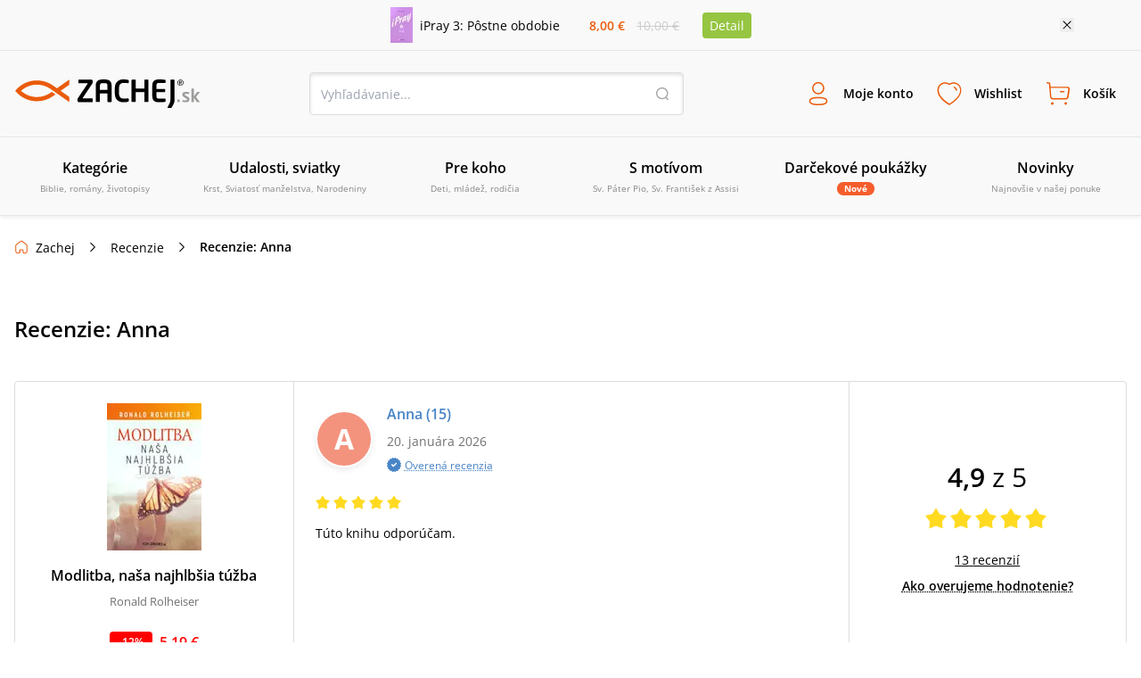

--- FILE ---
content_type: text/html; charset=utf-8
request_url: https://www.zachej.sk/recenzie/autor/49268/
body_size: 65173
content:
<!DOCTYPE html><html lang="sk"><head><meta charSet="utf-8"/><title>Recenzie: Anna  • Zachej.sk</title><meta http-equiv="Content-Type" content="text/html; charset=UTF-8"/><meta http-equiv="Content-language" content="sk"/><meta http-equiv="Cache-control" content="public"/><link rel="shortcut icon" href="/nextpublic/favicon.png"/><meta name="p:domain_verify" content="5544fbabd64ab42c69058efa266fc3ff"/><meta name="viewport" content="width=360, initial-scale=1.0, maximum-scale=1.0, user-scalable=0"/><meta name="description"/><meta property="og:type" content="website"/><meta property="og:title" content="Recenzie: Anna  • Zachej.sk"/><meta property="og:description"/><meta property="og:url" content="https://www.zachej.sk/recenzie/autor/49268/"/><meta property="og:site_name" content="Zachej.sk"/><link rel="canonical" href="https://www.zachej.sk/recenzie/autor/49268/"/><meta name="next-head-count" content="15"/><link rel="dns-prefetch" href="https://api.zachej.sk/"/><link rel="dns-prefetch" href="https://connect.facebook.net"/><link rel="preconnect" href="https://connect.facebook.net"/><link rel="preload" href="/nextpublic/font/OpenSans/OpenSans-Light.ttf" as="font" crossorigin="anonymous" type="font/woff2"/><link rel="preload" href="/nextpublic/font/OpenSans/OpenSans-LightItalic.ttf" as="font" crossorigin="anonymous" type="font/woff2"/><link rel="preload" href="/nextpublic/font/OpenSans/OpenSans-Regular.ttf" as="font" crossorigin="anonymous" type="font/woff2"/><link rel="preload" href="/nextpublic/font/OpenSans/OpenSans-Italic.ttf" as="font" crossorigin="anonymous" type="font/woff2"/><link rel="preload" href="/nextpublic/font/OpenSans/OpenSans-SemiBold.ttf" as="font" crossorigin="anonymous" type="font/woff2"/><link rel="preload" href="/nextpublic/font/OpenSans/OpenSans-SemiBoldItalic.ttf" as="font" crossorigin="anonymous" type="font/woff2"/><link rel="preload" href="/nextpublic/font/OpenSans/OpenSans-Bold.ttf" as="font" crossorigin="anonymous" type="font/woff2"/><link rel="preload" href="/nextpublic/font/OpenSans/OpenSans-BoldItalic.ttf" as="font" crossorigin="anonymous" type="font/woff2"/><meta name="facebook-domain-verification" content="ll04n68quuicagw7o9l7kf779q7zie"/><meta name="google-site-verification" content="Pj_3JeBx5iXMRZmLpkGpyz5FT5MHPTtlLNZafR8h2tc"/><link rel="preload" href="/_next/static/css/db93ead9d0e3d8d5.css" as="style"/><link rel="stylesheet" href="/_next/static/css/db93ead9d0e3d8d5.css" data-n-g=""/><noscript data-n-css=""></noscript><script defer="" nomodule="" src="/_next/static/chunks/polyfills-c67a75d1b6f99dc8.js"></script><script defer="" src="/_next/static/chunks/6066-0ffb830c3a3f0b2d.js"></script><script defer="" src="/_next/static/chunks/598.ddf3c279ec63fc73.js"></script><script defer="" src="/_next/static/chunks/9781.28fa24a20f0c4210.js"></script><script defer="" src="/_next/static/chunks/5527.9a94b66f7a81a74d.js"></script><script defer="" src="/_next/static/chunks/8485.30fe847932d4c852.js"></script><script defer="" src="/_next/static/chunks/7235.be766aac78bf13b8.js"></script><script defer="" src="/_next/static/chunks/933.72104c7b6359b273.js"></script><script defer="" src="/_next/static/chunks/401.562a69a777fa0d98.js"></script><script defer="" src="/_next/static/chunks/5100.f1adbe833a199353.js"></script><script defer="" src="/_next/static/chunks/5072.9e0e7dc1827032aa.js"></script><script src="/_next/static/chunks/webpack-5300d5980964ea0d.js" defer=""></script><script src="/_next/static/chunks/framework-9387e000915d7b64.js" defer=""></script><script src="/_next/static/chunks/main-89b7380338714afb.js" defer=""></script><script src="/_next/static/chunks/pages/_app-66e80c542b0a37cc.js" defer=""></script><script src="/_next/static/chunks/6188-c2edbc2f4b6ada17.js" defer=""></script><script src="/_next/static/chunks/7883-e99644639ee5c79f.js" defer=""></script><script src="/_next/static/chunks/4578-ffaa30282369954c.js" defer=""></script><script src="/_next/static/chunks/9311-7dea8ae64c36c999.js" defer=""></script><script src="/_next/static/chunks/1466-48fa4e5972538f96.js" defer=""></script><script src="/_next/static/chunks/pages/recenzie/%5B...url%5D-6e5f89c13e1bf8cc.js" defer=""></script><script src="/_next/static/krHxQ2CT6TcpzvbH6jjwo/_buildManifest.js" defer=""></script><script src="/_next/static/krHxQ2CT6TcpzvbH6jjwo/_ssgManifest.js" defer=""></script></head><body><div id="__next"><noscript><img height="1" width="1" style="display:none" src="https://www.facebook.com/tr?id=2707627506188548&amp;ev=PageView&amp;noscript=1"/></noscript><noscript><div style="display:inline"><img height="1" width="1" style="border-style:none" alt="" src="//googleads.g.doubleclick.net/pagead/viewthroughconversion/981028140/?value=0&amp;guid=ON&amp;script=0"/></div></noscript><div style="background-color:#F9F9F9;color:#000000;font-size:14px"><div class="relative flex justify-center items-center mx-auto 2xl:max-w-[1500px] max-w-[1130px] p-2"><div class="flex items-center"><a class="flex items-center mr-4 w-1/2" href="/produkt/56099/ipray-3-postne-obdobie/"><img class="h-10 w-auto mr-2" src="https://sources.zachej.sk/images/catalog/56099/ipray-3-postne-obdobie-x00ol.JPG?height=40&amp;q=80&amp;mode=fit" alt="main_image"/><p>iPray 3: Pôstne obdobie</p></a><div class="flex items-center justify-evenly flex-col w-16 sm540:flex-row sm540:w-32"><p class="my-0 mx-1 p-0 font-semibold text-primary">8,00 €</p><p class="line-through p-0 m-0 text-borderLightGray">10,00 €</p></div><a class="m-0 ml-4 py-1 px-2 bg-secondary text-white rounded" href="/produkt/56099/ipray-3-postne-obdobie/">Detail</a></div><button class="absolute w-4 h-4 bg-[url(&#x27;/nextpublic/close.svg&#x27;)] bg-16 right-2 sm540:right-3 lg:right-0"></button></div></div><div class="px-4 py-3 w-full bg-offwhite z-10000000 left-0 transition-all duration-700 ease-linear shadow-primaryShadow border-b border-lightGrey false md800:py-6 md800:border-t "><div class="flex justify-between items-center flex-wrap m-auto w-full 2xl:max-w-[1500px]"><a title="Zachej.sk - kresťanské kníhkupectvo" href="https://www.zachej.sk/" class="logo-tailwind-sk"><span class="hidden">Zachej.sk - kresťanské kníhkupectvo</span></a><div class="hidden md800:block"><div class="relative h-12 w-full md800:w-80 lg:w-[420px] 2xl:w-[560px]"><input class="textInput " type="text" placeholder="Vyhľadávanie..." value=""/><button class="bg-transparent h-4 w-4 border-0 absolute top-4 right-4 bg-[url(&#x27;/nextpublic/header/search.svg&#x27;)]"></button></div></div><div class="flex"><div class="text-center font-bold relative"><button class="peer border-0 bg-transparent flex flex-col items-center justify-center font-primary font-semibold h-fit text-[9px] mx-1 xsm470:m-0 p-0 xsm470:p-3 xsm470:text-xs xsm470:w-fit md980:text-sm md980:h-12 md980:flex-row"><i class="bg-[url(&#x27;/nextpublic/header/user.svg&#x27;)] bg-contain bg-no-repeat bg-left w-6 h-6 m-0 sm540:h-8 sm540:w-8 md980:mr-3"></i><p class=" transition-all duration-200">Moje konto</p></button><div class="hidden md800:block fixed m-0 left-[-500px] pt-0 mt-8 w-full top-[12%] xsm420:top-3/4 xsm420:w-[320px] xsm420:absolute transition-all duration-400 ease-linear  
                    right-0 left-auto xsm420:right-auto xsm420:left-1/2 xsm420:-ml-36 
                    invisible opacity-0 z-10000003 
                    md:peer-hover:visible md:peer-hover:opacity-1 md:peer-hover:top-1/2 md:hover:top-1/2 md:hover:-pt-2
                    "><div class="relative w-11/12 mx-auto flex flex-col after:hidden xsm420:after:block xsm420:w-[320px] bg-white text-black text-center shadow-darkerShadow rounded-[4px]
                    after:absolute after:content-[&#x27;&#x27;] after:right-auto after:left-[141px] after:w-4 after:h-2 after:bg-[url(&#x27;/nextpublic/arrow_popup.svg&#x27;)] after:bottom-full
                    "><div class="flex flex-row  self-start text-24 font-semibold w-full justify-between"><button class="absolute w-4 h-4 bg-[url(&#x27;/nextpublic/close.svg&#x27;)] bg-16 right-2.5 xsm420:hidden"></button></div><div class="w-[320px]"><div class="flex textNormal font-normal text-left items-center p-6 border-b border-lighterGray"><img src="/nextpublic/club/swan.svg" alt="logo" class="h-8 mr-4"/><p class="m-0">Staňte sa členom<!-- --> <a href="/zachejclub/" class="underline text-zachejClub">ZachejClubu</a><br/> a získajte<!-- --> <a href="/vyhody-zachejclubu/" class="underline text-zachejClub">množstvo výhod</a>.</p></div><div class="flex px-6 mt-6 mb-2"><button class="w-1/2 flex justify-center border-solid textNormal font-semibold leading-5 border-primary text-primary bg-lightPrimary z-10 border h-[48px] border-lightGray shadow-darkerShadow rounded-l-[4px] flex items-center">Prihlásenie</button><button class="w-1/2 flex justify-center border-solid textNormal font-semibold leading-5  border border-lightGray rounded-r-[4px] -ml-[1px] shadow-darkerShadow flex items-center">Registrácia</button></div><div class="w-full"><div class="flex items-center justify-center mx-6"><form action="https://api.zachej.sk/auth/login" class="form-horizontal w-full" method="POST" accept-charset="utf-8"><input type="hidden" name="redirect" value=""/><div class="flex"><div class="flex flex-col relative max-w-[350px] w-full items-stretch"><div class="flex items-center relative py-2 px-0 xsm470:pt-4"><div class="relative flex flex-col w-full"><input id="email" class=" textInput" name="email" type="text" placeholder="Prihlasovací email" value=""/></div></div><div class="flex items-center relative py-2 px-0 xsm470:pt-4"><div class="inpt-cont inpt-cont--100 login "><input placeholder="Heslo" name="password" id="password" type="password" class="cart-text-input font-normal textInput" value=""/><span class="inpt-cont__error"></span><span class="inpt-cont__warn"></span></div><img src="/nextpublic/auth/show.svg" class="w-6 h-6 cursor-pointer absolute right-4"/></div><div class="flex justify-end mb-6 mt-4"><a href="/zabudnute-heslo/" class="underline text-link font-normal textNormal hover:no-underline">Zabudli ste heslo?</a></div><button class="primaryButton" name="submit" type="submit">Prihlásiť sa</button><div class="underline text-link text-center font-normal textNormal hover:no-underline cursor-pointer mt-6">Prihlásiť sa cez sociálne siete</div><div class="mt-6 xsm470:max-h-0 max-h-0 overflow-y-hidden transition ease-in-out delay-500"><div class="flex justify-between"><a href="https://api.zachej.sk/auth/facebook?state=" class="mr-2 textNormal rounded-full w-full py-2 px-8 flex justify-center items-center shadow-darkerShadow rounded-[4px] mb-6 border hover:shadow-none transition-all duration-200"><svg fill="#1877F2" width="24px" height="24px"><path d="M24,12c0-6.6-5.4-12-12-12S0,5.4,0,12c0,5.9,4.3,10.9,10.1,11.9v-8.4h-3V12h3V9.4c0-3,1.8-4.7,4.5-4.7 c0.9,0,1.8,0.1,2.7,0.2v3h-1.5c-0.9-0.1-1.8,0.5-1.9,1.5c0,0.1,0,0.3,0,0.4V12h3.3l-0.5,3.5h-2.8v8.4C19.7,22.9,24,17.9,24,12z"></path></svg></a><a href="https://api.zachej.sk/auth/google?state=" class="textNormal rounded-full ml-2 w-full py-2 px-8 flex justify-center items-center shadow-darkerShadow rounded-[4px] mb-6 border hover:shadow-none transition-all duration-200"><img src="/nextpublic/auth/google_colorful.svg" alt="google" class="w-6 h-6 "/></a></div></div></div></div></form></div></div></div></div></div></div><div class="text-center font-bold relative"><button class="peer border-0 bg-transparent flex flex-col items-center justify-center font-primary font-semibold h-fit text-[9px] mx-1 xsm470:m-0 p-0 xsm470:p-3 xsm470:text-xs xsm470:w-fit md980:text-sm md980:h-12 md980:flex-row"><i class="bg-[url(&#x27;/nextpublic/header/wishlist.svg&#x27;)] bg-contain bg-no-repeat bg-left w-6 h-6 m-0 sm540:h-8 sm540:w-8 md980:mr-3"></i><p class=" transition-all duration-200">Wishlist</p></button><div class="hidden md800:block fixed m-0 left-[-500px] pt-0 mt-8 w-full top-[12%] xsm420:top-3/4 xsm420:w-[320px] xsm420:absolute transition-all duration-400 ease-linear  
                    right-0 left-auto 
                    invisible opacity-0 z-10000003 
                    md:peer-hover:visible md:peer-hover:opacity-1 md:peer-hover:top-1/2 md:hover:top-1/2 md:hover:-pt-2
                    "><div class="relative w-11/12 mx-auto flex flex-col after:hidden xsm420:after:block xsm420:w-[320px] bg-white text-black text-center shadow-darkerShadow rounded-[4px]
                    after:absolute after:content-[&#x27;&#x27;] after:right-4 after:left-auto after:w-4 after:h-2 after:bg-[url(&#x27;/nextpublic/arrow_popup.svg&#x27;)] after:bottom-full
                    "><div class="flex flex-row p-6 self-start text-24 font-semibold w-full justify-between">Wishlist<button class="absolute w-4 h-4 bg-[url(&#x27;/nextpublic/close.svg&#x27;)] bg-16 right-2.5 xsm420:hidden"></button></div><div class="flex flex-col border-t border-borderGrey overflow-scroll w-full flex-1 xsm420:overflow-hidden"><span class="textNormal font-normal mt-6 mx-6 leading-[1.3]">Pre zobrazenie Wishlist-u je potrebné sa prihlásiť.</span><button class="primaryButton m-6">Prihlásiť sa</button></div><div class="pb-6 px-6 textNormal bg-white text-darkText w-full text-left font-normal"><p class="text-center leading-[1.3]">Označte si svoje obľúbené produkty a oni tu budú na Vás čakať. Hľadajte ikonu srdiečka pri každom produkte.</p></div></div></div></div><div class="text-center font-bold relative"><button class="peer border-0 bg-transparent flex flex-col items-center justify-center font-primary font-semibold h-fit text-[9px] mx-1 xsm470:m-0 p-0 xsm470:p-3 xsm470:text-xs xsm470:w-fit md980:text-sm md980:h-12 md980:flex-row"><i class="bg-[url(&#x27;/nextpublic/header/cart.svg&#x27;)] bg-contain bg-no-repeat bg-left w-6 h-6 m-0 sm540:h-8 sm540:w-8 md980:mr-3"></i><p class=" transition-all duration-200">Košík</p></button><div class="hidden md800:block fixed m-0 left-[-500px] pt-0 mt-8 w-full top-[12%] xsm420:top-3/4 xsm420:w-[320px] xsm420:absolute transition-all duration-400 ease-linear  
                    right-0 left-auto 
                    invisible opacity-0 z-10000003 
                    md:peer-hover:visible md:peer-hover:opacity-1 md:peer-hover:top-1/2 md:hover:top-1/2 md:hover:-pt-2
                    "><div class="relative w-11/12 mx-auto flex flex-col after:hidden xsm420:after:block xsm420:w-[320px] bg-white text-black text-center shadow-darkerShadow rounded-[4px]
                    after:absolute after:content-[&#x27;&#x27;] after:right-4 after:left-auto after:w-4 after:h-2 after:bg-[url(&#x27;/nextpublic/arrow_popup.svg&#x27;)] after:bottom-full
                    "><div class="flex flex-row p-6 self-start text-24 font-semibold w-full justify-between">Košík<button class="absolute w-4 h-4 bg-[url(&#x27;/nextpublic/close.svg&#x27;)] bg-16 right-2.5 xsm420:hidden"></button></div><div class="flex flex-col items-center border-t border-borderGrey w-full overflow-scroll flex-1 xsm420:overflow-hidden"><div class="flex flex-col items-center max-w-[352px] mx-auto"><img src="/nextpublic/emptyStates/emptyCart.svg" alt="emptyCart" class="w-20 h-20 mt-6"/><p class="font-semibold text-18 my-4 leading-5">Váš košík je prázdny</p></div></div><div class="pb-6 px-6 textNormal text-left font-normal w-full"><p class="text-center text-darkText leading-[1.3]">Pridajte si tu produkty a vyčarte úsmev košíku.</p></div></div></div></div><div class="block md980:hidden"><button class="border-0 bg-transparent flex flex-col items-center justify-center font-primary font-semibold h-fit text-9 p-0 w-10 xsm470:p-3 xsm470:text-xs xsm470:w-fit"><i class="bg-[url(&#x27;/nextpublic/header/menu.svg&#x27;)] bg-contain bg-no-repeat bg-left w-6 h-6 m-0 sm540:h-8 sm540:w-8 md980:mr-3"></i>Menu</button></div></div><div class="block w-full md800:w-fit md800:hidden pt-4"><div class="relative h-12 w-full md800:w-80 lg:w-[420px] 2xl:w-[560px]"><input class="textInput " type="text" placeholder="Vyhľadávanie..." value=""/><button class="bg-transparent h-4 w-4 border-0 absolute top-4 right-4 bg-[url(&#x27;/nextpublic/header/search.svg&#x27;)]"></button></div></div></div></div><div class="px-4 py-3 w-full bg-offwhite z-10000000 fixed -top-52 left-0 shadow-primaryShadow border-b border-lightGrey transition-all duration-300 ease-linear md800:hidden"></div><nav class="relative hidden h-[88px] md980:block shadow-primaryShadow border-b border-lightGrey bg-offwhite z-50"><div class="box-content mx-auto p-0 w-full 2xl:max-w-[1500px]"><ul class="m-0 p-0 w-full h-[88px] flex items-center justify-between 2xl:max-w-[1500px]"><li class="w-1/6 flex-1 transition-opacity duration-300 ease-out inline-block" id="0"><a class="group flex flex-col justify-center items-center border-b-2 border-transparent h-[88px] transition-all duration-300 ease-out cursor-pointer
                  hover:text-primary hover:border-primary hover:after:border-b-primary"><span class="text-base font-semibold mb-1">Kategórie</span><span class="text-10 font-normal align-center text-mediumGrey text-center">Biblie, romány, životopisy</span><div class="block absolute top-[88px] left-0 w-full z-50 bg-offwhite shadow-menuShadow"></div></a></li><li class="w-1/6 flex-1 transition-opacity duration-300 ease-out inline-block" id="1"><a class="group flex flex-col justify-center items-center border-b-2 border-transparent h-[88px] transition-all duration-300 ease-out cursor-pointer
                  hover:text-primary hover:border-primary hover:after:border-b-primary"><span class="text-base font-semibold mb-1">Udalosti, sviatky</span><span class="text-10 font-normal align-center text-mediumGrey text-center">Krst, Sviatosť manželstva, Narodeniny</span><div class="block absolute top-[88px] left-0 w-full z-50 bg-offwhite shadow-menuShadow"></div></a></li><li class="w-1/6 flex-1 transition-opacity duration-300 ease-out inline-block" id="2"><a class="group flex flex-col justify-center items-center border-b-2 border-transparent h-[88px] transition-all duration-300 ease-out cursor-pointer
                  hover:text-primary hover:border-primary hover:after:border-b-primary"><span class="text-base font-semibold mb-1">Pre koho</span><span class="text-10 font-normal align-center text-mediumGrey text-center">Deti, mládež, rodičia</span><div class="block absolute top-[88px] left-0 w-full z-50 bg-offwhite shadow-menuShadow"></div></a></li><li class="w-1/6 flex-1 transition-opacity duration-300 ease-out inline-block" id="3"><a class="group flex flex-col justify-center items-center border-b-2 border-transparent h-[88px] transition-all duration-300 ease-out cursor-pointer
                  hover:text-primary hover:border-primary hover:after:border-b-primary"><span class="text-base font-semibold mb-1">S motívom</span><span class="text-10 font-normal align-center text-mediumGrey text-center">Sv. Páter Pio, Sv. František z Assisi</span><div class="block absolute top-[88px] left-0 w-full z-50 bg-offwhite shadow-menuShadow"></div></a></li><li class="w-1/6 flex-1 transition-opacity duration-300 ease-out inline-block" id="4"><a class="group flex flex-col justify-center items-center border-b-2 border-transparent h-[88px] transition-all duration-300 ease-out cursor-pointer
                  hover:text-primary hover:border-primary hover:after:border-b-primary" href="/kategoria/221/darcekove-poukazky/"><span class="text-base font-semibold mb-1">Darčekové poukážky</span><span class="py-0 px-2 rounded-xl bg-orange text-10 text-white font-bold">Nové</span><div class="block absolute top-[88px] left-0 w-full z-50 bg-offwhite shadow-menuShadow"></div></a></li><li class="w-1/6 flex-1 transition-opacity duration-300 ease-out inline-block" id="5"><a class="group flex flex-col justify-center items-center border-b-2 border-transparent h-[88px] transition-all duration-300 ease-out cursor-pointer
                  hover:text-primary hover:border-primary hover:after:border-b-primary" href="/novinky/"><span class="text-base font-semibold mb-1">Novinky</span><span class="text-10 font-normal align-center text-mediumGrey text-center">Najnovšie v našej ponuke</span><div class="block absolute top-[88px] left-0 w-full z-50 bg-offwhite shadow-menuShadow"></div></a></li><li class="w-1/6 flex-1 transition-opacity duration-300 ease-out hidden 2xl:inline-block" id="6"><a class="group flex flex-col justify-center items-center border-b-2 border-transparent h-[88px] transition-all duration-300 ease-out cursor-pointer
                  hover:text-primary hover:border-primary hover:after:border-b-primary" href="/najpredavanejsie/"><span class="text-base font-semibold mb-1">Najpredávanejšie</span><span class="text-10 font-normal align-center text-mediumGrey text-center">Top 100 za posledných 30 dní</span><div class="block absolute top-[88px] left-0 w-full z-50 bg-offwhite shadow-menuShadow"></div></a></li><li class="w-1/6 flex-1 transition-opacity duration-300 ease-out hidden 2xl:inline-block" id="7"><a class="group flex flex-col justify-center items-center border-b-2 border-transparent h-[88px] transition-all duration-300 ease-out cursor-pointer
                  hover:text-primary hover:border-primary hover:after:border-b-primary" href="/recenzie/"><span class="text-base font-semibold mb-1">Recenzie</span><span class="text-10 font-normal align-center text-mediumGrey text-center">Názory našich zákazníkov</span><div class="block absolute top-[88px] left-0 w-full z-50 bg-offwhite shadow-menuShadow"></div></a></li></ul></div></nav><div class="absolute left-0 top-0 invisible h-0 w-screen bg-transparent z-10000000  transition-all duration-500 ease-linear"><div class="relative top-0 -left-96 h-screen w-80 xsm420:w-[360px] bg-white shadow-sideMenuShadow transition-all duration-200 ease-linear z-100"><div class="flex flex-col bg-white"><div class="relative flex justify-start items-center border-b border-lightGrey font-semibold text-lg text-black py-5 px-6"><a class="no-underline" href="/">Menu</a><span class="absolute w-6 h-6 right-6 cursor-pointer bg-[url(&#x27;/nextpublic/close.svg&#x27;)] bg-24"></span></div><div class="relative flex items-center text-sm cursor-pointer p-4 pl-6 border-b border-transparent transition-all duration-300 ease-linear font-semibold ">Kategórie<div class="w-6 h-6 absolute right-6 bg-[url(&quot;/nextpublic/separator.svg&quot;)] bg-24"></div></div><div class="relative flex items-center text-sm cursor-pointer p-4 pl-6 border-b border-transparent transition-all duration-300 ease-linear font-semibold ">Udalosti, sviatky<div class="w-6 h-6 absolute right-6 bg-[url(&quot;/nextpublic/separator.svg&quot;)] bg-24"></div></div><div class="relative flex items-center text-sm cursor-pointer p-4 pl-6 border-b border-transparent transition-all duration-300 ease-linear font-semibold ">Pre koho<div class="w-6 h-6 absolute right-6 bg-[url(&quot;/nextpublic/separator.svg&quot;)] bg-24"></div></div><div class="relative flex items-center text-sm cursor-pointer p-4 pl-6 border-b border-transparent transition-all duration-300 ease-linear font-semibold ">S motívom<div class="w-6 h-6 absolute right-6 bg-[url(&quot;/nextpublic/separator.svg&quot;)] bg-24"></div></div><a class="" href="/kategoria/221/darcekove-poukazky/"><div class="relative flex items-center text-sm cursor-pointer p-4 pl-6 border-b border-transparent transition-all duration-300 ease-linear font-semibold">Darčekové poukážky</div></a><a class="" href="/novinky/"><div class="relative flex items-center text-sm cursor-pointer p-4 pl-6 border-b border-transparent transition-all duration-300 ease-linear font-semibold">Novinky</div></a><a class="" href="/najpredavanejsie/"><div class="relative flex items-center text-sm cursor-pointer p-4 pl-6 border-b border-transparent transition-all duration-300 ease-linear font-semibold">Najpredávanejšie</div></a><a class="" href="/recenzie/"><div class="relative flex items-center text-sm cursor-pointer p-4 pl-6 border-b border-transparent transition-all duration-300 ease-linear font-semibold">Recenzie</div></a></div><div class="w-full mt-4 p-4 pl-6 border-t-2 border-lightGrey"><a href="/postovne-a-doprava/" class="relative text-sm py-4 flex items-center border-b border-transparent transition-all duration-300 ease-linear ">Poštovné a doprava</a><a href="/kontakt/" class="relative text-sm py-4 flex items-center border-b border-transparent transition-all duration-300 ease-linear ">Kontakt</a></div></div><div class="absolute overflow-y-scroll top-0 -left-96 h-screen w-80 xsm420:w-[360px] bg-white transition-all duration-300 ease-linear z-100"><div class="flex flex-col bg-white"><div class="relative flex justify-start items-center border-b border-lightGrey font-semibold text-lg text-black py-5 px-6"><a class="no-underline" href="/">Menu</a><span class="absolute w-6 h-6 right-6 cursor-pointer bg-[url(&#x27;/nextpublic/close.svg&#x27;)] bg-24"></span></div><a><div class="relative flex items-center text-sm cursor-pointer p-4 pl-6 border-b border-transparent transition-all duration-300 ease-linear font-semibold "><img alt="Kategórie" loading="lazy" width="30" height="30" decoding="async" data-nimg="1" class="rounded-full border border-borderGrey p-[2px] mr-3 w-8 h-8" style="color:transparent" src="/nextpublic/footer/avatar.svg"/><div class="w-6 h-6 absolute right-6 bg-[url(&quot;/nextpublic/separator.svg&quot;)] bg-24"></div></div></a><a><div class="relative flex items-center text-sm cursor-pointer p-4 pl-6 border-b border-transparent transition-all duration-300 ease-linear font-semibold "><img alt="Udalosti, sviatky" loading="lazy" width="30" height="30" decoding="async" data-nimg="1" class="rounded-full border border-borderGrey p-[2px] mr-3 w-8 h-8" style="color:transparent" src="/nextpublic/footer/avatar.svg"/><div class="w-6 h-6 absolute right-6 bg-[url(&quot;/nextpublic/separator.svg&quot;)] bg-24"></div></div></a><a><div class="relative flex items-center text-sm cursor-pointer p-4 pl-6 border-b border-transparent transition-all duration-300 ease-linear font-semibold "><img alt="Pre koho" loading="lazy" width="30" height="30" decoding="async" data-nimg="1" class="rounded-full border border-borderGrey p-[2px] mr-3 w-8 h-8" style="color:transparent" src="/nextpublic/footer/avatar.svg"/><div class="w-6 h-6 absolute right-6 bg-[url(&quot;/nextpublic/separator.svg&quot;)] bg-24"></div></div></a><a><div class="relative flex items-center text-sm cursor-pointer p-4 pl-6 border-b border-transparent transition-all duration-300 ease-linear font-semibold "><img alt="S motívom" loading="lazy" width="30" height="30" decoding="async" data-nimg="1" class="rounded-full border border-borderGrey p-[2px] mr-3 w-8 h-8" style="color:transparent" src="/nextpublic/footer/avatar.svg"/><div class="w-6 h-6 absolute right-6 bg-[url(&quot;/nextpublic/separator.svg&quot;)] bg-24"></div></div></a><a><div class="relative flex items-center text-sm cursor-pointer p-4 pl-6 border-b border-transparent transition-all duration-300 ease-linear font-semibold "><img alt="Darčekové poukážky" loading="lazy" width="30" height="30" decoding="async" data-nimg="1" class="rounded-full border border-borderGrey p-[2px] mr-3 w-8 h-8" style="color:transparent" src="/nextpublic/footer/avatar.svg"/></div></a><a><div class="relative flex items-center text-sm cursor-pointer p-4 pl-6 border-b border-transparent transition-all duration-300 ease-linear font-semibold "><img alt="Novinky" loading="lazy" width="30" height="30" decoding="async" data-nimg="1" class="rounded-full border border-borderGrey p-[2px] mr-3 w-8 h-8" style="color:transparent" src="/nextpublic/footer/avatar.svg"/></div></a><a><div class="relative flex items-center text-sm cursor-pointer p-4 pl-6 border-b border-transparent transition-all duration-300 ease-linear font-semibold "><img alt="Najpredávanejšie" loading="lazy" width="30" height="30" decoding="async" data-nimg="1" class="rounded-full border border-borderGrey p-[2px] mr-3 w-8 h-8" style="color:transparent" src="/nextpublic/footer/avatar.svg"/></div></a><a><div class="relative flex items-center text-sm cursor-pointer p-4 pl-6 border-b border-transparent transition-all duration-300 ease-linear font-semibold "><img alt="Recenzie" loading="lazy" width="30" height="30" decoding="async" data-nimg="1" class="rounded-full border border-borderGrey p-[2px] mr-3 w-8 h-8" style="color:transparent" src="/nextpublic/footer/avatar.svg"/></div></a></div><div class="w-full mt-4 p-4 pl-6 border-t-2 border-lightGrey"><a href="/postovne-a-doprava/" class="relative text-sm py-4 flex items-center border-b border-transparent transition-all duration-300 ease-linear ">Poštovné a doprava</a><a href="/kontakt/" class="relative text-sm py-4 flex items-center border-b border-transparent transition-all duration-300 ease-linear ">Kontakt</a></div></div><div class="absolute overflow-y-scroll top-0 -left-96 h-screen w-80 xsm420:w-[360px]  bg-white transition-all duration-300 ease-linear z-100"><div class="flex flex-col bg-white"><div class="relative flex justify-start items-center border-b border-lightGrey font-semibold text-lg text-black py-5 px-6"><a class="no-underline" href="/">Menu</a><span class="absolute w-6 h-6 right-6 cursor-pointer bg-[url(&#x27;/nextpublic/close.svg&#x27;)] bg-24"></span></div></div><div class="w-full mt-4 p-4 pl-6 border-t-2 border-lightGrey"><a href="/postovne-a-doprava/" class="relative text-sm py-4 flex items-center border-b border-transparent transition-all duration-300 ease-linear ">Poštovné a doprava</a><a href="/kontakt/" class="relative text-sm py-4 flex items-center border-b border-transparent transition-all duration-300 ease-linear ">Kontakt</a></div></div><div class="absolute overflow-y-scroll top-0 -left-96 h-screen w-80 xsm420:w-[360px]  bg-white transition-all duration-300 ease-linear z-100"><div class="flex flex-col bg-white"><div class="relative flex justify-start items-center border-b border-lightGrey font-semibold text-lg text-black py-5 px-6"><a class="no-underline" href="/">Menu</a><span class="absolute w-6 h-6 right-6 cursor-pointer bg-[url(&#x27;/nextpublic/close.svg&#x27;)] bg-24"></span></div></div><div class="w-full mt-4 p-4 pl-6 border-t-2 border-lightGrey"><a href="/postovne-a-doprava/" class="relative text-sm py-4 flex items-center border-b border-transparent transition-all duration-300 ease-linear ">Poštovné a doprava</a><a href="/kontakt/" class="relative text-sm py-4 flex items-center border-b border-transparent transition-all duration-300 ease-linear ">Kontakt</a></div></div><div id="dimmer" class="absolute right-0 top-0 invisible  w-screen h-screen bg-dimmerColorDark z-10000000  transition-all duration-200 ease-linear z-99"></div></div><div class="pb-[60px]"><div class="w-full relative m-auto 2xl:w-full 2xl:max-w-[1500px]"><div class="peer absolute right-0 top-0 w-8 h-[68px] z-10 bg-transparent bg-gradient-to-r from-transparent to-white"></div><div class="max-w-full pt-4 mb-6 md800:py-6 px-4 overflow-x-scroll 2xl:max-w-[1500px] 2xl:px-0 no-scrollbar"><div class="flex w-fit whitespace-nowrap"><div class="flex items-center text-12 md980:text-14 text-black font-normal last-of-type:font-semibold first-of-type:ml-0"><div class="w-4 h-4 m-0 mr-2 bg-[url(&#x27;/nextpublic/home.svg&#x27;)] bg-16 bg-no-repeat"></div><a class="m-0 hover:underline h-5 w-fit" href="/">Zachej</a><div class="w-4 h-4 m-0 mx-2 bg-[url(&#x27;/nextpublic/separator.svg&#x27;)] bg-16 bg-no-repeat sm540:mx-3"></div></div><div class="flex items-center text-12 md980:text-14 text-black font-normal last-of-type:font-semibold first-of-type:ml-0"><a class="m-0 hover:underline h-5 w-fit" href="/recenzie/">Recenzie</a><div class="w-4 h-4 m-0 mx-2 bg-[url(&#x27;/nextpublic/separator.svg&#x27;)] bg-16 bg-no-repeat sm540:mx-3"></div></div><div class="flex items-center text-12 md980:text-14 text-black font-normal last-of-type:font-semibold first-of-type:ml-0"><span>Recenzie: Anna</span></div></div></div></div><div class="w-full p-4 mx-auto flex flex-col md800:max-w-[1500px] 2xl:px-0 2xl:w-full"><h1 class="text-24 font-semibold mr-2 mb-6 sm620:mb-0">Recenzie: <!-- -->Anna</h1><div class="loader-container"><div class="mt-0 sm540:mt-10"><div class="flex flex-col-reverse mb-0 w-full border-t border-lightGray sm620:rounded h-full sm620:border sm620:mb-6 sm620:flex-row"><a href="/produkt/30772/modlitba-nasa-najhlbsia-tuzba/" class="relative flex flex-row justify-start items-center p-6 w-full border rounded mb-6  border-lightGray sm620:mb-0 sm620:border-0 sm620:flex-col sm620:w-1/3 md800:w-1/4"><div class="relative h-14 sm620:h-[165px] w-10 sm620:w-full mb-0 sm620:mb-4"><img alt="Modlitba, naša najhlbšia túžba" loading="lazy" decoding="async" data-nimg="fill" style="position:absolute;height:100%;width:100%;left:0;top:0;right:0;bottom:0;object-fit:contain;color:transparent" sizes="100vw" srcSet="/_next/image/?url=https%3A%2F%2Fsources.zachej.sk%2Fimages%2Fcatalog%2F30772%2Fmodlitba-nasa-najhlbsia-tuzba-YoslN.jpg%3Fheight%3D165%26q%3D80%26mode%3Dfit&amp;w=640&amp;q=75 640w, /_next/image/?url=https%3A%2F%2Fsources.zachej.sk%2Fimages%2Fcatalog%2F30772%2Fmodlitba-nasa-najhlbsia-tuzba-YoslN.jpg%3Fheight%3D165%26q%3D80%26mode%3Dfit&amp;w=750&amp;q=75 750w, /_next/image/?url=https%3A%2F%2Fsources.zachej.sk%2Fimages%2Fcatalog%2F30772%2Fmodlitba-nasa-najhlbsia-tuzba-YoslN.jpg%3Fheight%3D165%26q%3D80%26mode%3Dfit&amp;w=828&amp;q=75 828w, /_next/image/?url=https%3A%2F%2Fsources.zachej.sk%2Fimages%2Fcatalog%2F30772%2Fmodlitba-nasa-najhlbsia-tuzba-YoslN.jpg%3Fheight%3D165%26q%3D80%26mode%3Dfit&amp;w=1080&amp;q=75 1080w, /_next/image/?url=https%3A%2F%2Fsources.zachej.sk%2Fimages%2Fcatalog%2F30772%2Fmodlitba-nasa-najhlbsia-tuzba-YoslN.jpg%3Fheight%3D165%26q%3D80%26mode%3Dfit&amp;w=1200&amp;q=75 1200w, /_next/image/?url=https%3A%2F%2Fsources.zachej.sk%2Fimages%2Fcatalog%2F30772%2Fmodlitba-nasa-najhlbsia-tuzba-YoslN.jpg%3Fheight%3D165%26q%3D80%26mode%3Dfit&amp;w=1920&amp;q=75 1920w, /_next/image/?url=https%3A%2F%2Fsources.zachej.sk%2Fimages%2Fcatalog%2F30772%2Fmodlitba-nasa-najhlbsia-tuzba-YoslN.jpg%3Fheight%3D165%26q%3D80%26mode%3Dfit&amp;w=2048&amp;q=75 2048w, /_next/image/?url=https%3A%2F%2Fsources.zachej.sk%2Fimages%2Fcatalog%2F30772%2Fmodlitba-nasa-najhlbsia-tuzba-YoslN.jpg%3Fheight%3D165%26q%3D80%26mode%3Dfit&amp;w=3840&amp;q=75 3840w" src="/_next/image/?url=https%3A%2F%2Fsources.zachej.sk%2Fimages%2Fcatalog%2F30772%2Fmodlitba-nasa-najhlbsia-tuzba-YoslN.jpg%3Fheight%3D165%26q%3D80%26mode%3Dfit&amp;w=3840&amp;q=75"/></div><div class="flex flex-col w-full"><div class="flex flex-col ml-4 items-start sm620:m-0 sm620:items-center"><p class="text-14 font-semibold text-left sm620:text-center hover:underline mb-1 sm620:mb-2 md980:text-16 ">Modlitba, naša najhlbšia túžba</p><p class="text-12 text-darkText text-left sm620:text-center mb-2 md980:text-13 md980:mb-6">Ronald Rolheiser</p></div><div class="flex flex-row ml-4 pr-6 w-full justify-between items-center sm620:m-0 sm620:p-0 sm620:flex-col-reverse"><div class="flex items-center"><span class="rounded bg-red text-white text-12 font-semibold h-6 w-12 flex justify-center items-center ">-<!-- -->12<!-- -->%</span><p class="text-14 md980:text-base font-semibold whitespace-nowrap pl-2 text-red">5,19 €</p></div><div class="block sm620:my-4 md800:hidden"><div class="flex items-center "><div class="flex text-black m-0 p-0 pl-5 bg-no-repeat bg-[left_center] font-semibold text-12 bg-16 md980:text-13  bg-starActive">4,9</div></div></div></div></div></a><div class="w-full flex flex-col py-6 px-0  sm620:p-6 justify-start items-start border-0 border-lightGray sm620:border-l sm620:w-2/3 md800:w-1/2"><div class="flex items-center mb-4 sm620:mb-6"><div class="flex justify-center items-center h-16 min-w-[64px] w-16 border-2 border-white shadow-avatarShadow rounded-full font-bold text-32 text-white" style="background-color:#F3937E">A</div><div class="flex flex-col ml-4"><a class="font-semibold text-14 text-link flex md800:text-16 hover:underline" href="/recenzie/autor/49268/">Anna<!-- --> <!-- -->(15)</a><p class="text-darkText text-13 mt-2 md800:text-14">20. januára 2026</p><div class="text-link flex mt-2" data-balloon="Hodnotil zákazník, ktorý tento produkt zakúpil a recenziu napísal na Zachej.sk" data-balloon-pos="up" data-balloon-length="large"><img class="w-4 h-4 mr-1" src="/nextpublic/verifiedUser.svg" alt="verified"/><p class="text-11 md800:text-12 underline-dotted">Overená recenzia</p></div></div></div><div class="flex"><div class="flex w-4 h-4 mr-1"><img src="/nextpublic/category/star_large_active.svg" class="w-full h-full"/></div><div class="flex w-4 h-4 mr-1"><img src="/nextpublic/category/star_large_active.svg" class="w-full h-full"/></div><div class="flex w-4 h-4 mr-1"><img src="/nextpublic/category/star_large_active.svg" class="w-full h-full"/></div><div class="flex w-4 h-4 mr-1"><img src="/nextpublic/category/star_large_active.svg" class="w-full h-full"/></div><div class="flex w-4 h-4 mr-1"><img src="/nextpublic/category/star_large_active.svg" class="w-full h-full"/></div></div><p class="text-13 mt-2 sm620:mt-4 md800:text-14">Túto knihu odporúčam.</p></div><div class="hidden md800:flex flex-col border-l border-lightGray p-6 w-1/4 items-center justify-center"><div class="flex flex-col items-center "><p class="text-2xl md980:text-3xl mb-4"><span class="font-semibold">4,9</span> <!-- -->z 5</p><div class="flex md980:mb-0 mb-4"><div class="flex bg-24 w-6 h-6 mr-1"><img src="/nextpublic/category/star_large_active.svg" class="w-full h-full"/></div><div class="flex bg-24 w-6 h-6 mr-1"><img src="/nextpublic/category/star_large_active.svg" class="w-full h-full"/></div><div class="flex bg-24 w-6 h-6 mr-1"><img src="/nextpublic/category/star_large_active.svg" class="w-full h-full"/></div><div class="flex bg-24 w-6 h-6 mr-1"><img src="/nextpublic/category/star_large_active.svg" class="w-full h-full"/></div><div class="flex bg-24 w-6 h-6 mr-1"><img src="/nextpublic/category/star_large_active.svg" class="w-full h-full"/></div></div><a class="hidden md980:block mt-6 mb-2 text-14 underline" href="/produkt/30772/modlitba-nasa-najhlbsia-tuzba/#recenzie">13<!-- --> <!-- -->recenzií</a><p class="md980:text-14 text-13 font-semibold underline-dotted" data-balloon="Overené recenzie pochádzajú od zákazníkov, ktorí si produkt zakúpili na Zachej.sk a boli nami, prípadne službou Heuréka.sk vyzvaní emailom, aby sa podelili o svoj názor na produkt s ostatnými. Recenzie bez overenia pochádzajú od návštevníkov, kde nevieme zistiť, či si skutočne produkt zakúpili na našej stránke. Celkové hodnotenie hviezdičkami počítame aritmetickým priemerom všetkých hodnotení produktu. Pokiaľ sa v recenzii vyskytne hanlivé slovo, vulgarizmus, urážky alebo pohoršujúce či nenávistné texty, recenzia nie je publikovaná." data-balloon-pos="down" data-balloon-length="large">Ako overujeme hodnotenie?</p></div></div></div><div class="flex flex-col-reverse mb-0 w-full border-t border-lightGray sm620:rounded h-full sm620:border sm620:mb-6 sm620:flex-row"><a href="/produkt/18867/pozehnania-na-pomoc-v-zivotnych-skuskach/" class="relative flex flex-row justify-start items-center p-6 w-full border rounded mb-6  border-lightGray sm620:mb-0 sm620:border-0 sm620:flex-col sm620:w-1/3 md800:w-1/4"><div class="relative h-14 sm620:h-[165px] w-10 sm620:w-full mb-0 sm620:mb-4"><img alt="Požehnania na pomoc v životných skúškach" loading="lazy" decoding="async" data-nimg="fill" style="position:absolute;height:100%;width:100%;left:0;top:0;right:0;bottom:0;object-fit:contain;color:transparent" sizes="100vw" srcSet="/_next/image/?url=https%3A%2F%2Fsources.zachej.sk%2Fimages%2Fcatalog%2F18867%2Fpozehnania-na-pomoc-v-zivotnych-skuskach-G4b62.jpg%3Fheight%3D165%26q%3D80%26mode%3Dfit&amp;w=640&amp;q=75 640w, /_next/image/?url=https%3A%2F%2Fsources.zachej.sk%2Fimages%2Fcatalog%2F18867%2Fpozehnania-na-pomoc-v-zivotnych-skuskach-G4b62.jpg%3Fheight%3D165%26q%3D80%26mode%3Dfit&amp;w=750&amp;q=75 750w, /_next/image/?url=https%3A%2F%2Fsources.zachej.sk%2Fimages%2Fcatalog%2F18867%2Fpozehnania-na-pomoc-v-zivotnych-skuskach-G4b62.jpg%3Fheight%3D165%26q%3D80%26mode%3Dfit&amp;w=828&amp;q=75 828w, /_next/image/?url=https%3A%2F%2Fsources.zachej.sk%2Fimages%2Fcatalog%2F18867%2Fpozehnania-na-pomoc-v-zivotnych-skuskach-G4b62.jpg%3Fheight%3D165%26q%3D80%26mode%3Dfit&amp;w=1080&amp;q=75 1080w, /_next/image/?url=https%3A%2F%2Fsources.zachej.sk%2Fimages%2Fcatalog%2F18867%2Fpozehnania-na-pomoc-v-zivotnych-skuskach-G4b62.jpg%3Fheight%3D165%26q%3D80%26mode%3Dfit&amp;w=1200&amp;q=75 1200w, /_next/image/?url=https%3A%2F%2Fsources.zachej.sk%2Fimages%2Fcatalog%2F18867%2Fpozehnania-na-pomoc-v-zivotnych-skuskach-G4b62.jpg%3Fheight%3D165%26q%3D80%26mode%3Dfit&amp;w=1920&amp;q=75 1920w, /_next/image/?url=https%3A%2F%2Fsources.zachej.sk%2Fimages%2Fcatalog%2F18867%2Fpozehnania-na-pomoc-v-zivotnych-skuskach-G4b62.jpg%3Fheight%3D165%26q%3D80%26mode%3Dfit&amp;w=2048&amp;q=75 2048w, /_next/image/?url=https%3A%2F%2Fsources.zachej.sk%2Fimages%2Fcatalog%2F18867%2Fpozehnania-na-pomoc-v-zivotnych-skuskach-G4b62.jpg%3Fheight%3D165%26q%3D80%26mode%3Dfit&amp;w=3840&amp;q=75 3840w" src="/_next/image/?url=https%3A%2F%2Fsources.zachej.sk%2Fimages%2Fcatalog%2F18867%2Fpozehnania-na-pomoc-v-zivotnych-skuskach-G4b62.jpg%3Fheight%3D165%26q%3D80%26mode%3Dfit&amp;w=3840&amp;q=75"/></div><div class="flex flex-col w-full"><div class="flex flex-col ml-4 items-start sm620:m-0 sm620:items-center"><p class="text-14 font-semibold text-left sm620:text-center hover:underline mb-1 sm620:mb-2 md980:text-16 ">Požehnania na pomoc v životných skúškach</p><p class="text-12 text-darkText text-left sm620:text-center mb-2 md980:text-13 md980:mb-6">Bernard Marie</p></div><div class="flex flex-row ml-4 pr-6 w-full justify-between items-center sm620:m-0 sm620:p-0 sm620:flex-col-reverse"><div class="flex items-center"><p class="text-14 md980:text-base font-semibold whitespace-nowrap text-black">3,88 €</p></div><div class="block sm620:my-4 md800:hidden"><div class="flex items-center "><div class="flex text-black m-0 p-0 pl-5 bg-no-repeat bg-[left_center] font-semibold text-12 bg-16 md980:text-13  bg-starActive">5,0</div></div></div></div></div></a><div class="w-full flex flex-col py-6 px-0  sm620:p-6 justify-start items-start border-0 border-lightGray sm620:border-l sm620:w-2/3 md800:w-1/2"><div class="flex items-center mb-4 sm620:mb-6"><div class="flex justify-center items-center h-16 min-w-[64px] w-16 border-2 border-white shadow-avatarShadow rounded-full font-bold text-32 text-white" style="background-color:#F3937E">A</div><div class="flex flex-col ml-4"><a class="font-semibold text-14 text-link flex md800:text-16 hover:underline" href="/recenzie/autor/49268/">Anna<!-- --> <!-- -->(15)</a><p class="text-darkText text-13 mt-2 md800:text-14">20. januára 2026</p><div class="text-link flex mt-2" data-balloon="Hodnotil zákazník, ktorý tento produkt zakúpil a recenziu napísal na Zachej.sk" data-balloon-pos="up" data-balloon-length="large"><img class="w-4 h-4 mr-1" src="/nextpublic/verifiedUser.svg" alt="verified"/><p class="text-11 md800:text-12 underline-dotted">Overená recenzia</p></div></div></div><div class="flex"><div class="flex w-4 h-4 mr-1"><img src="/nextpublic/category/star_large_active.svg" class="w-full h-full"/></div><div class="flex w-4 h-4 mr-1"><img src="/nextpublic/category/star_large_active.svg" class="w-full h-full"/></div><div class="flex w-4 h-4 mr-1"><img src="/nextpublic/category/star_large_active.svg" class="w-full h-full"/></div><div class="flex w-4 h-4 mr-1"><img src="/nextpublic/category/star_large_active.svg" class="w-full h-full"/></div><div class="flex w-4 h-4 mr-1"><img src="/nextpublic/category/star_large_active.svg" class="w-full h-full"/></div></div><p class="text-13 mt-2 sm620:mt-4 md800:text-14">Odporúčam.</p></div><div class="hidden md800:flex flex-col border-l border-lightGray p-6 w-1/4 items-center justify-center"><div class="flex flex-col items-center "><p class="text-2xl md980:text-3xl mb-4"><span class="font-semibold">5,0</span> <!-- -->z 5</p><div class="flex md980:mb-0 mb-4"><div class="flex bg-24 w-6 h-6 mr-1"><img src="/nextpublic/category/star_large_active.svg" class="w-full h-full"/></div><div class="flex bg-24 w-6 h-6 mr-1"><img src="/nextpublic/category/star_large_active.svg" class="w-full h-full"/></div><div class="flex bg-24 w-6 h-6 mr-1"><img src="/nextpublic/category/star_large_active.svg" class="w-full h-full"/></div><div class="flex bg-24 w-6 h-6 mr-1"><img src="/nextpublic/category/star_large_active.svg" class="w-full h-full"/></div><div class="flex bg-24 w-6 h-6 mr-1"><img src="/nextpublic/category/star_large_active.svg" class="w-full h-full"/></div></div><a class="hidden md980:block mt-6 mb-2 text-14 underline" href="/produkt/18867/pozehnania-na-pomoc-v-zivotnych-skuskach/#recenzie">3<!-- --> <!-- -->recenzie</a><p class="md980:text-14 text-13 font-semibold underline-dotted" data-balloon="Overené recenzie pochádzajú od zákazníkov, ktorí si produkt zakúpili na Zachej.sk a boli nami, prípadne službou Heuréka.sk vyzvaní emailom, aby sa podelili o svoj názor na produkt s ostatnými. Recenzie bez overenia pochádzajú od návštevníkov, kde nevieme zistiť, či si skutočne produkt zakúpili na našej stránke. Celkové hodnotenie hviezdičkami počítame aritmetickým priemerom všetkých hodnotení produktu. Pokiaľ sa v recenzii vyskytne hanlivé slovo, vulgarizmus, urážky alebo pohoršujúce či nenávistné texty, recenzia nie je publikovaná." data-balloon-pos="down" data-balloon-length="large">Ako overujeme hodnotenie?</p></div></div></div><div class="flex flex-col-reverse mb-0 w-full border-t border-lightGray sm620:rounded h-full sm620:border sm620:mb-6 sm620:flex-row"><a href="/produkt/22248/zalmy-milosrdenstva/" class="relative flex flex-row justify-start items-center p-6 w-full border rounded mb-6  border-lightGray sm620:mb-0 sm620:border-0 sm620:flex-col sm620:w-1/3 md800:w-1/4"><div class="relative h-14 sm620:h-[165px] w-10 sm620:w-full mb-0 sm620:mb-4"><img alt="Žalmy milosrdenstva" loading="lazy" decoding="async" data-nimg="fill" style="position:absolute;height:100%;width:100%;left:0;top:0;right:0;bottom:0;object-fit:contain;color:transparent" sizes="100vw" srcSet="/_next/image/?url=https%3A%2F%2Fsources.zachej.sk%2Fimages%2Fcatalog%2F22248%2Fzalmy-milosrdenstva-IhlAu.jpg%3Fheight%3D165%26q%3D80%26mode%3Dfit&amp;w=640&amp;q=75 640w, /_next/image/?url=https%3A%2F%2Fsources.zachej.sk%2Fimages%2Fcatalog%2F22248%2Fzalmy-milosrdenstva-IhlAu.jpg%3Fheight%3D165%26q%3D80%26mode%3Dfit&amp;w=750&amp;q=75 750w, /_next/image/?url=https%3A%2F%2Fsources.zachej.sk%2Fimages%2Fcatalog%2F22248%2Fzalmy-milosrdenstva-IhlAu.jpg%3Fheight%3D165%26q%3D80%26mode%3Dfit&amp;w=828&amp;q=75 828w, /_next/image/?url=https%3A%2F%2Fsources.zachej.sk%2Fimages%2Fcatalog%2F22248%2Fzalmy-milosrdenstva-IhlAu.jpg%3Fheight%3D165%26q%3D80%26mode%3Dfit&amp;w=1080&amp;q=75 1080w, /_next/image/?url=https%3A%2F%2Fsources.zachej.sk%2Fimages%2Fcatalog%2F22248%2Fzalmy-milosrdenstva-IhlAu.jpg%3Fheight%3D165%26q%3D80%26mode%3Dfit&amp;w=1200&amp;q=75 1200w, /_next/image/?url=https%3A%2F%2Fsources.zachej.sk%2Fimages%2Fcatalog%2F22248%2Fzalmy-milosrdenstva-IhlAu.jpg%3Fheight%3D165%26q%3D80%26mode%3Dfit&amp;w=1920&amp;q=75 1920w, /_next/image/?url=https%3A%2F%2Fsources.zachej.sk%2Fimages%2Fcatalog%2F22248%2Fzalmy-milosrdenstva-IhlAu.jpg%3Fheight%3D165%26q%3D80%26mode%3Dfit&amp;w=2048&amp;q=75 2048w, /_next/image/?url=https%3A%2F%2Fsources.zachej.sk%2Fimages%2Fcatalog%2F22248%2Fzalmy-milosrdenstva-IhlAu.jpg%3Fheight%3D165%26q%3D80%26mode%3Dfit&amp;w=3840&amp;q=75 3840w" src="/_next/image/?url=https%3A%2F%2Fsources.zachej.sk%2Fimages%2Fcatalog%2F22248%2Fzalmy-milosrdenstva-IhlAu.jpg%3Fheight%3D165%26q%3D80%26mode%3Dfit&amp;w=3840&amp;q=75"/></div><div class="flex flex-col w-full"><div class="flex flex-col ml-4 items-start sm620:m-0 sm620:items-center"><p class="text-14 font-semibold text-left sm620:text-center hover:underline mb-1 sm620:mb-2 md980:text-16 ">Žalmy milosrdenstva</p><p class="text-12 text-darkText text-left sm620:text-center mb-2 md980:text-13 md980:mb-6">Pápežská rada na podporu novej evanjelizácie</p></div><div class="flex flex-row ml-4 pr-6 w-full justify-between items-center sm620:m-0 sm620:p-0 sm620:flex-col-reverse"><div class="flex items-center"><p class="text-14 md980:text-base font-semibold whitespace-nowrap text-black">3,01 €</p></div><div class="block sm620:my-4 md800:hidden"><div class="flex items-center "><div class="flex text-black m-0 p-0 pl-5 bg-no-repeat bg-[left_center] font-semibold text-12 bg-16 md980:text-13  bg-starActive">5,0</div></div></div></div></div></a><div class="w-full flex flex-col py-6 px-0  sm620:p-6 justify-start items-start border-0 border-lightGray sm620:border-l sm620:w-2/3 md800:w-1/2"><div class="flex items-center mb-4 sm620:mb-6"><div class="flex justify-center items-center h-16 min-w-[64px] w-16 border-2 border-white shadow-avatarShadow rounded-full font-bold text-32 text-white" style="background-color:#F3937E">A</div><div class="flex flex-col ml-4"><a class="font-semibold text-14 text-link flex md800:text-16 hover:underline" href="/recenzie/autor/49268/">Anna<!-- --> <!-- -->(15)</a><p class="text-darkText text-13 mt-2 md800:text-14">20. januára 2026</p><div class="text-link flex mt-2" data-balloon="Hodnotil zákazník, ktorý tento produkt zakúpil a recenziu napísal na Zachej.sk" data-balloon-pos="up" data-balloon-length="large"><img class="w-4 h-4 mr-1" src="/nextpublic/verifiedUser.svg" alt="verified"/><p class="text-11 md800:text-12 underline-dotted">Overená recenzia</p></div></div></div><div class="flex"><div class="flex w-4 h-4 mr-1"><img src="/nextpublic/category/star_large_active.svg" class="w-full h-full"/></div><div class="flex w-4 h-4 mr-1"><img src="/nextpublic/category/star_large_active.svg" class="w-full h-full"/></div><div class="flex w-4 h-4 mr-1"><img src="/nextpublic/category/star_large_active.svg" class="w-full h-full"/></div><div class="flex w-4 h-4 mr-1"><img src="/nextpublic/category/star_large_active.svg" class="w-full h-full"/></div><div class="flex w-4 h-4 mr-1"><img src="/nextpublic/category/star_large_active.svg" class="w-full h-full"/></div></div><p class="text-13 mt-2 sm620:mt-4 md800:text-14">Pekne spracované.</p></div><div class="hidden md800:flex flex-col border-l border-lightGray p-6 w-1/4 items-center justify-center"><div class="flex flex-col items-center "><p class="text-2xl md980:text-3xl mb-4"><span class="font-semibold">5,0</span> <!-- -->z 5</p><div class="flex md980:mb-0 mb-4"><div class="flex bg-24 w-6 h-6 mr-1"><img src="/nextpublic/category/star_large_active.svg" class="w-full h-full"/></div><div class="flex bg-24 w-6 h-6 mr-1"><img src="/nextpublic/category/star_large_active.svg" class="w-full h-full"/></div><div class="flex bg-24 w-6 h-6 mr-1"><img src="/nextpublic/category/star_large_active.svg" class="w-full h-full"/></div><div class="flex bg-24 w-6 h-6 mr-1"><img src="/nextpublic/category/star_large_active.svg" class="w-full h-full"/></div><div class="flex bg-24 w-6 h-6 mr-1"><img src="/nextpublic/category/star_large_active.svg" class="w-full h-full"/></div></div><a class="hidden md980:block mt-6 mb-2 text-14 underline" href="/produkt/22248/zalmy-milosrdenstva/#recenzie">3<!-- --> <!-- -->recenzie</a><p class="md980:text-14 text-13 font-semibold underline-dotted" data-balloon="Overené recenzie pochádzajú od zákazníkov, ktorí si produkt zakúpili na Zachej.sk a boli nami, prípadne službou Heuréka.sk vyzvaní emailom, aby sa podelili o svoj názor na produkt s ostatnými. Recenzie bez overenia pochádzajú od návštevníkov, kde nevieme zistiť, či si skutočne produkt zakúpili na našej stránke. Celkové hodnotenie hviezdičkami počítame aritmetickým priemerom všetkých hodnotení produktu. Pokiaľ sa v recenzii vyskytne hanlivé slovo, vulgarizmus, urážky alebo pohoršujúce či nenávistné texty, recenzia nie je publikovaná." data-balloon-pos="down" data-balloon-length="large">Ako overujeme hodnotenie?</p></div></div></div><div class="flex flex-col-reverse mb-0 w-full border-t border-lightGray sm620:rounded h-full sm620:border sm620:mb-6 sm620:flex-row"><a href="/produkt/53216/don-bosco-pre-deti/" class="relative flex flex-row justify-start items-center p-6 w-full border rounded mb-6  border-lightGray sm620:mb-0 sm620:border-0 sm620:flex-col sm620:w-1/3 md800:w-1/4"><div class="relative h-14 sm620:h-[165px] w-10 sm620:w-full mb-0 sm620:mb-4"><img alt="Don Bosco pre deti" loading="lazy" decoding="async" data-nimg="fill" style="position:absolute;height:100%;width:100%;left:0;top:0;right:0;bottom:0;object-fit:contain;color:transparent" sizes="100vw" srcSet="/_next/image/?url=https%3A%2F%2Fsources.zachej.sk%2Fimages%2Fcatalog%2F53216%2Fdon-bosco-pre-deti-85lqp.JPG%3Fheight%3D165%26q%3D80%26mode%3Dfit&amp;w=640&amp;q=75 640w, /_next/image/?url=https%3A%2F%2Fsources.zachej.sk%2Fimages%2Fcatalog%2F53216%2Fdon-bosco-pre-deti-85lqp.JPG%3Fheight%3D165%26q%3D80%26mode%3Dfit&amp;w=750&amp;q=75 750w, /_next/image/?url=https%3A%2F%2Fsources.zachej.sk%2Fimages%2Fcatalog%2F53216%2Fdon-bosco-pre-deti-85lqp.JPG%3Fheight%3D165%26q%3D80%26mode%3Dfit&amp;w=828&amp;q=75 828w, /_next/image/?url=https%3A%2F%2Fsources.zachej.sk%2Fimages%2Fcatalog%2F53216%2Fdon-bosco-pre-deti-85lqp.JPG%3Fheight%3D165%26q%3D80%26mode%3Dfit&amp;w=1080&amp;q=75 1080w, /_next/image/?url=https%3A%2F%2Fsources.zachej.sk%2Fimages%2Fcatalog%2F53216%2Fdon-bosco-pre-deti-85lqp.JPG%3Fheight%3D165%26q%3D80%26mode%3Dfit&amp;w=1200&amp;q=75 1200w, /_next/image/?url=https%3A%2F%2Fsources.zachej.sk%2Fimages%2Fcatalog%2F53216%2Fdon-bosco-pre-deti-85lqp.JPG%3Fheight%3D165%26q%3D80%26mode%3Dfit&amp;w=1920&amp;q=75 1920w, /_next/image/?url=https%3A%2F%2Fsources.zachej.sk%2Fimages%2Fcatalog%2F53216%2Fdon-bosco-pre-deti-85lqp.JPG%3Fheight%3D165%26q%3D80%26mode%3Dfit&amp;w=2048&amp;q=75 2048w, /_next/image/?url=https%3A%2F%2Fsources.zachej.sk%2Fimages%2Fcatalog%2F53216%2Fdon-bosco-pre-deti-85lqp.JPG%3Fheight%3D165%26q%3D80%26mode%3Dfit&amp;w=3840&amp;q=75 3840w" src="/_next/image/?url=https%3A%2F%2Fsources.zachej.sk%2Fimages%2Fcatalog%2F53216%2Fdon-bosco-pre-deti-85lqp.JPG%3Fheight%3D165%26q%3D80%26mode%3Dfit&amp;w=3840&amp;q=75"/></div><div class="flex flex-col w-full"><div class="flex flex-col ml-4 items-start sm620:m-0 sm620:items-center"><p class="text-14 font-semibold text-left sm620:text-center hover:underline mb-1 sm620:mb-2 md980:text-16 ">Don Bosco pre deti</p><p class="text-12 text-darkText text-left sm620:text-center mb-2 md980:text-13 md980:mb-6">Vít Dlapka</p></div><div class="flex flex-row ml-4 pr-6 w-full justify-between items-center sm620:m-0 sm620:p-0 sm620:flex-col-reverse"><div class="flex items-center"><p class="text-14 md980:text-base font-semibold whitespace-nowrap text-black">2,81 €</p></div><div class="block sm620:my-4 md800:hidden"><div class="flex items-center "><div class="flex text-black m-0 p-0 pl-5 bg-no-repeat bg-[left_center] font-semibold text-12 bg-16 md980:text-13  bg-starActive">4,0</div></div></div></div></div></a><div class="w-full flex flex-col py-6 px-0  sm620:p-6 justify-start items-start border-0 border-lightGray sm620:border-l sm620:w-2/3 md800:w-1/2"><div class="flex items-center mb-4 sm620:mb-6"><div class="flex justify-center items-center h-16 min-w-[64px] w-16 border-2 border-white shadow-avatarShadow rounded-full font-bold text-32 text-white" style="background-color:#F3937E">A</div><div class="flex flex-col ml-4"><a class="font-semibold text-14 text-link flex md800:text-16 hover:underline" href="/recenzie/autor/49268/">Anna<!-- --> <!-- -->(15)</a><p class="text-darkText text-13 mt-2 md800:text-14">20. januára 2026</p><div class="text-link flex mt-2" data-balloon="Hodnotil zákazník, ktorý tento produkt zakúpil a recenziu napísal na Zachej.sk" data-balloon-pos="up" data-balloon-length="large"><img class="w-4 h-4 mr-1" src="/nextpublic/verifiedUser.svg" alt="verified"/><p class="text-11 md800:text-12 underline-dotted">Overená recenzia</p></div></div></div><div class="flex"><div class="flex w-4 h-4 mr-1"><img src="/nextpublic/category/star_large_active.svg" class="w-full h-full"/></div><div class="flex w-4 h-4 mr-1"><img src="/nextpublic/category/star_large_active.svg" class="w-full h-full"/></div><div class="flex w-4 h-4 mr-1"><img src="/nextpublic/category/star_large_active.svg" class="w-full h-full"/></div><div class="flex w-4 h-4 mr-1"><img src="/nextpublic/category/star_large.svg" class="w-full h-full"/></div><div class="flex w-4 h-4 mr-1"><img src="/nextpublic/category/star_large.svg" class="w-full h-full"/></div></div><p class="text-13 mt-2 sm620:mt-4 md800:text-14">Pekné čítanie pre deti, duchovná motivácia.</p></div><div class="hidden md800:flex flex-col border-l border-lightGray p-6 w-1/4 items-center justify-center"><div class="flex flex-col items-center "><p class="text-2xl md980:text-3xl mb-4"><span class="font-semibold">4,0</span> <!-- -->z 5</p><div class="flex md980:mb-0 mb-4"><div class="flex bg-24 w-6 h-6 mr-1"><img src="/nextpublic/category/star_large_active.svg" class="w-full h-full"/></div><div class="flex bg-24 w-6 h-6 mr-1"><img src="/nextpublic/category/star_large_active.svg" class="w-full h-full"/></div><div class="flex bg-24 w-6 h-6 mr-1"><img src="/nextpublic/category/star_large_active.svg" class="w-full h-full"/></div><div class="flex bg-24 w-6 h-6 mr-1"><img src="/nextpublic/category/star_large_active.svg" class="w-full h-full"/></div><div class="flex bg-24 w-6 h-6 mr-1"><img src="/nextpublic/category/star_large.svg" class="w-full h-full"/></div></div><a class="hidden md980:block mt-6 mb-2 text-14 underline" href="/produkt/53216/don-bosco-pre-deti/#recenzie">2<!-- --> <!-- -->recenzie</a><p class="md980:text-14 text-13 font-semibold underline-dotted" data-balloon="Overené recenzie pochádzajú od zákazníkov, ktorí si produkt zakúpili na Zachej.sk a boli nami, prípadne službou Heuréka.sk vyzvaní emailom, aby sa podelili o svoj názor na produkt s ostatnými. Recenzie bez overenia pochádzajú od návštevníkov, kde nevieme zistiť, či si skutočne produkt zakúpili na našej stránke. Celkové hodnotenie hviezdičkami počítame aritmetickým priemerom všetkých hodnotení produktu. Pokiaľ sa v recenzii vyskytne hanlivé slovo, vulgarizmus, urážky alebo pohoršujúce či nenávistné texty, recenzia nie je publikovaná." data-balloon-pos="down" data-balloon-length="large">Ako overujeme hodnotenie?</p></div></div></div><div class="flex flex-col-reverse mb-0 w-full border-t border-lightGray sm620:rounded h-full sm620:border sm620:mb-6 sm620:flex-row"><a href="/produkt/40265/obrazok-modlitba-za-potrebne-milosti-na-prihovor-svateho-sarbela1/" class="relative flex flex-row justify-start items-center p-6 w-full border rounded mb-6  border-lightGray sm620:mb-0 sm620:border-0 sm620:flex-col sm620:w-1/3 md800:w-1/4"><div class="relative h-14 sm620:h-[165px] w-10 sm620:w-full mb-0 sm620:mb-4"><img alt="Obrázok: Modlitba za potrebné milosti na príhovor svätého Šarbela" loading="lazy" decoding="async" data-nimg="fill" style="position:absolute;height:100%;width:100%;left:0;top:0;right:0;bottom:0;object-fit:contain;color:transparent" sizes="100vw" srcSet="/_next/image/?url=https%3A%2F%2Fsources.zachej.sk%2Fimages%2Fcatalog%2F40265%2Fobrazok-modlitba-za-potrebne-milosti-na-prihovor-svateho-sarbela-G0xuF.JPG%3Fheight%3D165%26q%3D80%26mode%3Dfit&amp;w=640&amp;q=75 640w, /_next/image/?url=https%3A%2F%2Fsources.zachej.sk%2Fimages%2Fcatalog%2F40265%2Fobrazok-modlitba-za-potrebne-milosti-na-prihovor-svateho-sarbela-G0xuF.JPG%3Fheight%3D165%26q%3D80%26mode%3Dfit&amp;w=750&amp;q=75 750w, /_next/image/?url=https%3A%2F%2Fsources.zachej.sk%2Fimages%2Fcatalog%2F40265%2Fobrazok-modlitba-za-potrebne-milosti-na-prihovor-svateho-sarbela-G0xuF.JPG%3Fheight%3D165%26q%3D80%26mode%3Dfit&amp;w=828&amp;q=75 828w, /_next/image/?url=https%3A%2F%2Fsources.zachej.sk%2Fimages%2Fcatalog%2F40265%2Fobrazok-modlitba-za-potrebne-milosti-na-prihovor-svateho-sarbela-G0xuF.JPG%3Fheight%3D165%26q%3D80%26mode%3Dfit&amp;w=1080&amp;q=75 1080w, /_next/image/?url=https%3A%2F%2Fsources.zachej.sk%2Fimages%2Fcatalog%2F40265%2Fobrazok-modlitba-za-potrebne-milosti-na-prihovor-svateho-sarbela-G0xuF.JPG%3Fheight%3D165%26q%3D80%26mode%3Dfit&amp;w=1200&amp;q=75 1200w, /_next/image/?url=https%3A%2F%2Fsources.zachej.sk%2Fimages%2Fcatalog%2F40265%2Fobrazok-modlitba-za-potrebne-milosti-na-prihovor-svateho-sarbela-G0xuF.JPG%3Fheight%3D165%26q%3D80%26mode%3Dfit&amp;w=1920&amp;q=75 1920w, /_next/image/?url=https%3A%2F%2Fsources.zachej.sk%2Fimages%2Fcatalog%2F40265%2Fobrazok-modlitba-za-potrebne-milosti-na-prihovor-svateho-sarbela-G0xuF.JPG%3Fheight%3D165%26q%3D80%26mode%3Dfit&amp;w=2048&amp;q=75 2048w, /_next/image/?url=https%3A%2F%2Fsources.zachej.sk%2Fimages%2Fcatalog%2F40265%2Fobrazok-modlitba-za-potrebne-milosti-na-prihovor-svateho-sarbela-G0xuF.JPG%3Fheight%3D165%26q%3D80%26mode%3Dfit&amp;w=3840&amp;q=75 3840w" src="/_next/image/?url=https%3A%2F%2Fsources.zachej.sk%2Fimages%2Fcatalog%2F40265%2Fobrazok-modlitba-za-potrebne-milosti-na-prihovor-svateho-sarbela-G0xuF.JPG%3Fheight%3D165%26q%3D80%26mode%3Dfit&amp;w=3840&amp;q=75"/></div><div class="flex flex-col w-full"><div class="flex flex-col ml-4 items-start sm620:m-0 sm620:items-center"><p class="text-14 font-semibold text-left sm620:text-center hover:underline mb-1 sm620:mb-2 md980:text-16 ">Obrázok: Modlitba za potrebné milosti na príhovor svätého Šarbela</p><p class="text-12 text-darkText text-left sm620:text-center mb-2 md980:text-13 md980:mb-6"></p></div><div class="flex flex-row ml-4 pr-6 w-full justify-between items-center sm620:m-0 sm620:p-0 sm620:flex-col-reverse"><div class="flex items-center"><p class="text-14 md980:text-base font-semibold whitespace-nowrap text-black">0,19 €</p></div><div class="block sm620:my-4 md800:hidden"><div class="flex items-center "><div class="flex text-black m-0 p-0 pl-5 bg-no-repeat bg-[left_center] font-semibold text-12 bg-16 md980:text-13  bg-starActive">4,0</div></div></div></div></div></a><div class="w-full flex flex-col py-6 px-0  sm620:p-6 justify-start items-start border-0 border-lightGray sm620:border-l sm620:w-2/3 md800:w-1/2"><div class="flex items-center mb-4 sm620:mb-6"><div class="flex justify-center items-center h-16 min-w-[64px] w-16 border-2 border-white shadow-avatarShadow rounded-full font-bold text-32 text-white" style="background-color:#F3937E">A</div><div class="flex flex-col ml-4"><a class="font-semibold text-14 text-link flex md800:text-16 hover:underline" href="/recenzie/autor/49268/">Anna<!-- --> <!-- -->(15)</a><p class="text-darkText text-13 mt-2 md800:text-14">20. januára 2026</p><div class="text-link flex mt-2" data-balloon="Hodnotil zákazník, ktorý tento produkt zakúpil a recenziu napísal na Zachej.sk" data-balloon-pos="up" data-balloon-length="large"><img class="w-4 h-4 mr-1" src="/nextpublic/verifiedUser.svg" alt="verified"/><p class="text-11 md800:text-12 underline-dotted">Overená recenzia</p></div></div></div><div class="flex"><div class="flex w-4 h-4 mr-1"><img src="/nextpublic/category/star_large_active.svg" class="w-full h-full"/></div><div class="flex w-4 h-4 mr-1"><img src="/nextpublic/category/star_large_active.svg" class="w-full h-full"/></div><div class="flex w-4 h-4 mr-1"><img src="/nextpublic/category/star_large_active.svg" class="w-full h-full"/></div><div class="flex w-4 h-4 mr-1"><img src="/nextpublic/category/star_large.svg" class="w-full h-full"/></div><div class="flex w-4 h-4 mr-1"><img src="/nextpublic/category/star_large.svg" class="w-full h-full"/></div></div><p class="text-13 mt-2 sm620:mt-4 md800:text-14">Šikovná modlitba do vrecka.</p></div><div class="hidden md800:flex flex-col border-l border-lightGray p-6 w-1/4 items-center justify-center"><div class="flex flex-col items-center "><p class="text-2xl md980:text-3xl mb-4"><span class="font-semibold">4,0</span> <!-- -->z 5</p><div class="flex md980:mb-0 mb-4"><div class="flex bg-24 w-6 h-6 mr-1"><img src="/nextpublic/category/star_large_active.svg" class="w-full h-full"/></div><div class="flex bg-24 w-6 h-6 mr-1"><img src="/nextpublic/category/star_large_active.svg" class="w-full h-full"/></div><div class="flex bg-24 w-6 h-6 mr-1"><img src="/nextpublic/category/star_large_active.svg" class="w-full h-full"/></div><div class="flex bg-24 w-6 h-6 mr-1"><img src="/nextpublic/category/star_large_active.svg" class="w-full h-full"/></div><div class="flex bg-24 w-6 h-6 mr-1"><img src="/nextpublic/category/star_large.svg" class="w-full h-full"/></div></div><a class="hidden md980:block mt-6 mb-2 text-14 underline" href="/produkt/40265/obrazok-modlitba-za-potrebne-milosti-na-prihovor-svateho-sarbela1/#recenzie">2<!-- --> <!-- -->recenzie</a><p class="md980:text-14 text-13 font-semibold underline-dotted" data-balloon="Overené recenzie pochádzajú od zákazníkov, ktorí si produkt zakúpili na Zachej.sk a boli nami, prípadne službou Heuréka.sk vyzvaní emailom, aby sa podelili o svoj názor na produkt s ostatnými. Recenzie bez overenia pochádzajú od návštevníkov, kde nevieme zistiť, či si skutočne produkt zakúpili na našej stránke. Celkové hodnotenie hviezdičkami počítame aritmetickým priemerom všetkých hodnotení produktu. Pokiaľ sa v recenzii vyskytne hanlivé slovo, vulgarizmus, urážky alebo pohoršujúce či nenávistné texty, recenzia nie je publikovaná." data-balloon-pos="down" data-balloon-length="large">Ako overujeme hodnotenie?</p></div></div></div><div class="flex flex-col-reverse mb-0 w-full border-t border-lightGray sm620:rounded h-full sm620:border sm620:mb-6 sm620:flex-row"><a href="/produkt/53878/krizova-cesta-odovzdanosti-do-bozej-vole/" class="relative flex flex-row justify-start items-center p-6 w-full border rounded mb-6  border-lightGray sm620:mb-0 sm620:border-0 sm620:flex-col sm620:w-1/3 md800:w-1/4"><div class="relative h-14 sm620:h-[165px] w-10 sm620:w-full mb-0 sm620:mb-4"><img alt="Krížová cesta odovzdanosti do Božej vôle" loading="lazy" decoding="async" data-nimg="fill" style="position:absolute;height:100%;width:100%;left:0;top:0;right:0;bottom:0;object-fit:contain;color:transparent" sizes="100vw" srcSet="/_next/image/?url=https%3A%2F%2Fsources.zachej.sk%2Fimages%2Fcatalog%2F53878%2Fkrizova-cesta-odovzdanosti-do-bozej-vole-DqAxZ.jpg%3Fheight%3D165%26q%3D80%26mode%3Dfit&amp;w=640&amp;q=75 640w, /_next/image/?url=https%3A%2F%2Fsources.zachej.sk%2Fimages%2Fcatalog%2F53878%2Fkrizova-cesta-odovzdanosti-do-bozej-vole-DqAxZ.jpg%3Fheight%3D165%26q%3D80%26mode%3Dfit&amp;w=750&amp;q=75 750w, /_next/image/?url=https%3A%2F%2Fsources.zachej.sk%2Fimages%2Fcatalog%2F53878%2Fkrizova-cesta-odovzdanosti-do-bozej-vole-DqAxZ.jpg%3Fheight%3D165%26q%3D80%26mode%3Dfit&amp;w=828&amp;q=75 828w, /_next/image/?url=https%3A%2F%2Fsources.zachej.sk%2Fimages%2Fcatalog%2F53878%2Fkrizova-cesta-odovzdanosti-do-bozej-vole-DqAxZ.jpg%3Fheight%3D165%26q%3D80%26mode%3Dfit&amp;w=1080&amp;q=75 1080w, /_next/image/?url=https%3A%2F%2Fsources.zachej.sk%2Fimages%2Fcatalog%2F53878%2Fkrizova-cesta-odovzdanosti-do-bozej-vole-DqAxZ.jpg%3Fheight%3D165%26q%3D80%26mode%3Dfit&amp;w=1200&amp;q=75 1200w, /_next/image/?url=https%3A%2F%2Fsources.zachej.sk%2Fimages%2Fcatalog%2F53878%2Fkrizova-cesta-odovzdanosti-do-bozej-vole-DqAxZ.jpg%3Fheight%3D165%26q%3D80%26mode%3Dfit&amp;w=1920&amp;q=75 1920w, /_next/image/?url=https%3A%2F%2Fsources.zachej.sk%2Fimages%2Fcatalog%2F53878%2Fkrizova-cesta-odovzdanosti-do-bozej-vole-DqAxZ.jpg%3Fheight%3D165%26q%3D80%26mode%3Dfit&amp;w=2048&amp;q=75 2048w, /_next/image/?url=https%3A%2F%2Fsources.zachej.sk%2Fimages%2Fcatalog%2F53878%2Fkrizova-cesta-odovzdanosti-do-bozej-vole-DqAxZ.jpg%3Fheight%3D165%26q%3D80%26mode%3Dfit&amp;w=3840&amp;q=75 3840w" src="/_next/image/?url=https%3A%2F%2Fsources.zachej.sk%2Fimages%2Fcatalog%2F53878%2Fkrizova-cesta-odovzdanosti-do-bozej-vole-DqAxZ.jpg%3Fheight%3D165%26q%3D80%26mode%3Dfit&amp;w=3840&amp;q=75"/></div><div class="flex flex-col w-full"><div class="flex flex-col ml-4 items-start sm620:m-0 sm620:items-center"><p class="text-14 font-semibold text-left sm620:text-center hover:underline mb-1 sm620:mb-2 md980:text-16 ">Krížová cesta odovzdanosti do Božej vôle</p><p class="text-12 text-darkText text-left sm620:text-center mb-2 md980:text-13 md980:mb-6">Jana Klieštiková</p></div><div class="flex flex-row ml-4 pr-6 w-full justify-between items-center sm620:m-0 sm620:p-0 sm620:flex-col-reverse"><div class="flex items-center"><span class="rounded bg-red text-white text-12 font-semibold h-6 w-12 flex justify-center items-center ">-<!-- -->12<!-- -->%</span><p class="text-14 md980:text-base font-semibold whitespace-nowrap pl-2 text-red">3,08 €</p></div><div class="block sm620:my-4 md800:hidden"><div class="flex items-center "><div class="flex text-black m-0 p-0 pl-5 bg-no-repeat bg-[left_center] font-semibold text-12 bg-16 md980:text-13  bg-starActive">4,7</div></div></div></div></div></a><div class="w-full flex flex-col py-6 px-0  sm620:p-6 justify-start items-start border-0 border-lightGray sm620:border-l sm620:w-2/3 md800:w-1/2"><div class="flex items-center mb-4 sm620:mb-6"><div class="flex justify-center items-center h-16 min-w-[64px] w-16 border-2 border-white shadow-avatarShadow rounded-full font-bold text-32 text-white" style="background-color:#F3937E">A</div><div class="flex flex-col ml-4"><a class="font-semibold text-14 text-link flex md800:text-16 hover:underline" href="/recenzie/autor/49268/">Anna<!-- --> <!-- -->(15)</a><p class="text-darkText text-13 mt-2 md800:text-14">20. januára 2026</p><div class="text-link flex mt-2" data-balloon="Hodnotil zákazník, ktorý tento produkt zakúpil a recenziu napísal na Zachej.sk" data-balloon-pos="up" data-balloon-length="large"><img class="w-4 h-4 mr-1" src="/nextpublic/verifiedUser.svg" alt="verified"/><p class="text-11 md800:text-12 underline-dotted">Overená recenzia</p></div></div></div><div class="flex"><div class="flex w-4 h-4 mr-1"><img src="/nextpublic/category/star_large_active.svg" class="w-full h-full"/></div><div class="flex w-4 h-4 mr-1"><img src="/nextpublic/category/star_large_active.svg" class="w-full h-full"/></div><div class="flex w-4 h-4 mr-1"><img src="/nextpublic/category/star_large_active.svg" class="w-full h-full"/></div><div class="flex w-4 h-4 mr-1"><img src="/nextpublic/category/star_large.svg" class="w-full h-full"/></div><div class="flex w-4 h-4 mr-1"><img src="/nextpublic/category/star_large.svg" class="w-full h-full"/></div></div><p class="text-13 mt-2 sm620:mt-4 md800:text-14">Veľmi pekné zamyslenia krížovej cesty.</p></div><div class="hidden md800:flex flex-col border-l border-lightGray p-6 w-1/4 items-center justify-center"><div class="flex flex-col items-center "><p class="text-2xl md980:text-3xl mb-4"><span class="font-semibold">4,7</span> <!-- -->z 5</p><div class="flex md980:mb-0 mb-4"><div class="flex bg-24 w-6 h-6 mr-1"><img src="/nextpublic/category/star_large_active.svg" class="w-full h-full"/></div><div class="flex bg-24 w-6 h-6 mr-1"><img src="/nextpublic/category/star_large_active.svg" class="w-full h-full"/></div><div class="flex bg-24 w-6 h-6 mr-1"><img src="/nextpublic/category/star_large_active.svg" class="w-full h-full"/></div><div class="flex bg-24 w-6 h-6 mr-1"><img src="/nextpublic/category/star_large_active.svg" class="w-full h-full"/></div><div class="flex bg-24 w-6 h-6 mr-1"><img src="/nextpublic/category/star_large_active.svg" class="w-full h-full"/></div></div><a class="hidden md980:block mt-6 mb-2 text-14 underline" href="/produkt/53878/krizova-cesta-odovzdanosti-do-bozej-vole/#recenzie">9<!-- --> <!-- -->recenzií</a><p class="md980:text-14 text-13 font-semibold underline-dotted" data-balloon="Overené recenzie pochádzajú od zákazníkov, ktorí si produkt zakúpili na Zachej.sk a boli nami, prípadne službou Heuréka.sk vyzvaní emailom, aby sa podelili o svoj názor na produkt s ostatnými. Recenzie bez overenia pochádzajú od návštevníkov, kde nevieme zistiť, či si skutočne produkt zakúpili na našej stránke. Celkové hodnotenie hviezdičkami počítame aritmetickým priemerom všetkých hodnotení produktu. Pokiaľ sa v recenzii vyskytne hanlivé slovo, vulgarizmus, urážky alebo pohoršujúce či nenávistné texty, recenzia nie je publikovaná." data-balloon-pos="down" data-balloon-length="large">Ako overujeme hodnotenie?</p></div></div></div><div class="flex flex-col-reverse mb-0 w-full border-t border-lightGray sm620:rounded h-full sm620:border sm620:mb-6 sm620:flex-row"><a href="/produkt/43504/svaty-augustin-zivotopis-spiritualita-a-texty/" class="relative flex flex-row justify-start items-center p-6 w-full border rounded mb-6  border-lightGray sm620:mb-0 sm620:border-0 sm620:flex-col sm620:w-1/3 md800:w-1/4"><div class="relative h-14 sm620:h-[165px] w-10 sm620:w-full mb-0 sm620:mb-4"><img alt="Svätý Augustín: Životopis, spiritualita a texty" loading="lazy" decoding="async" data-nimg="fill" style="position:absolute;height:100%;width:100%;left:0;top:0;right:0;bottom:0;object-fit:contain;color:transparent" sizes="100vw" srcSet="/_next/image/?url=https%3A%2F%2Fsources.zachej.sk%2Fimages%2Fcatalog%2F43504%2Fsvaty-augustin-zivotopis-spiritualita-a-texty-Uk9sK.JPG%3Fheight%3D165%26q%3D80%26mode%3Dfit&amp;w=640&amp;q=75 640w, /_next/image/?url=https%3A%2F%2Fsources.zachej.sk%2Fimages%2Fcatalog%2F43504%2Fsvaty-augustin-zivotopis-spiritualita-a-texty-Uk9sK.JPG%3Fheight%3D165%26q%3D80%26mode%3Dfit&amp;w=750&amp;q=75 750w, /_next/image/?url=https%3A%2F%2Fsources.zachej.sk%2Fimages%2Fcatalog%2F43504%2Fsvaty-augustin-zivotopis-spiritualita-a-texty-Uk9sK.JPG%3Fheight%3D165%26q%3D80%26mode%3Dfit&amp;w=828&amp;q=75 828w, /_next/image/?url=https%3A%2F%2Fsources.zachej.sk%2Fimages%2Fcatalog%2F43504%2Fsvaty-augustin-zivotopis-spiritualita-a-texty-Uk9sK.JPG%3Fheight%3D165%26q%3D80%26mode%3Dfit&amp;w=1080&amp;q=75 1080w, /_next/image/?url=https%3A%2F%2Fsources.zachej.sk%2Fimages%2Fcatalog%2F43504%2Fsvaty-augustin-zivotopis-spiritualita-a-texty-Uk9sK.JPG%3Fheight%3D165%26q%3D80%26mode%3Dfit&amp;w=1200&amp;q=75 1200w, /_next/image/?url=https%3A%2F%2Fsources.zachej.sk%2Fimages%2Fcatalog%2F43504%2Fsvaty-augustin-zivotopis-spiritualita-a-texty-Uk9sK.JPG%3Fheight%3D165%26q%3D80%26mode%3Dfit&amp;w=1920&amp;q=75 1920w, /_next/image/?url=https%3A%2F%2Fsources.zachej.sk%2Fimages%2Fcatalog%2F43504%2Fsvaty-augustin-zivotopis-spiritualita-a-texty-Uk9sK.JPG%3Fheight%3D165%26q%3D80%26mode%3Dfit&amp;w=2048&amp;q=75 2048w, /_next/image/?url=https%3A%2F%2Fsources.zachej.sk%2Fimages%2Fcatalog%2F43504%2Fsvaty-augustin-zivotopis-spiritualita-a-texty-Uk9sK.JPG%3Fheight%3D165%26q%3D80%26mode%3Dfit&amp;w=3840&amp;q=75 3840w" src="/_next/image/?url=https%3A%2F%2Fsources.zachej.sk%2Fimages%2Fcatalog%2F43504%2Fsvaty-augustin-zivotopis-spiritualita-a-texty-Uk9sK.JPG%3Fheight%3D165%26q%3D80%26mode%3Dfit&amp;w=3840&amp;q=75"/></div><div class="flex flex-col w-full"><div class="flex flex-col ml-4 items-start sm620:m-0 sm620:items-center"><p class="text-14 font-semibold text-left sm620:text-center hover:underline mb-1 sm620:mb-2 md980:text-16 ">Svätý Augustín: Životopis, spiritualita a texty</p><p class="text-12 text-darkText text-left sm620:text-center mb-2 md980:text-13 md980:mb-6">Juraj Pigula</p></div><div class="flex flex-row ml-4 pr-6 w-full justify-between items-center sm620:m-0 sm620:p-0 sm620:flex-col-reverse"><div class="flex items-center"><p class="text-14 md980:text-base font-semibold whitespace-nowrap text-black">17,36 €</p></div><div class="block sm620:my-4 md800:hidden"><div class="flex items-center "><div class="flex text-black m-0 p-0 pl-5 bg-no-repeat bg-[left_center] font-semibold text-12 bg-16 md980:text-13  bg-starActive">5,0</div></div></div></div></div></a><div class="w-full flex flex-col py-6 px-0  sm620:p-6 justify-start items-start border-0 border-lightGray sm620:border-l sm620:w-2/3 md800:w-1/2"><div class="flex items-center mb-4 sm620:mb-6"><div class="flex justify-center items-center h-16 min-w-[64px] w-16 border-2 border-white shadow-avatarShadow rounded-full font-bold text-32 text-white" style="background-color:#F3937E">A</div><div class="flex flex-col ml-4"><a class="font-semibold text-14 text-link flex md800:text-16 hover:underline" href="/recenzie/autor/49268/">Anna<!-- --> <!-- -->(15)</a><p class="text-darkText text-13 mt-2 md800:text-14">20. januára 2026</p><div class="text-link flex mt-2" data-balloon="Hodnotil zákazník, ktorý tento produkt zakúpil a recenziu napísal na Zachej.sk" data-balloon-pos="up" data-balloon-length="large"><img class="w-4 h-4 mr-1" src="/nextpublic/verifiedUser.svg" alt="verified"/><p class="text-11 md800:text-12 underline-dotted">Overená recenzia</p></div></div></div><div class="flex"><div class="flex w-4 h-4 mr-1"><img src="/nextpublic/category/star_large_active.svg" class="w-full h-full"/></div><div class="flex w-4 h-4 mr-1"><img src="/nextpublic/category/star_large_active.svg" class="w-full h-full"/></div><div class="flex w-4 h-4 mr-1"><img src="/nextpublic/category/star_large_active.svg" class="w-full h-full"/></div><div class="flex w-4 h-4 mr-1"><img src="/nextpublic/category/star_large_active.svg" class="w-full h-full"/></div><div class="flex w-4 h-4 mr-1"><img src="/nextpublic/category/star_large_active.svg" class="w-full h-full"/></div></div><p class="text-13 mt-2 sm620:mt-4 md800:text-14">Veľmi pekne spracovaná kniha, odporúčam.</p></div><div class="hidden md800:flex flex-col border-l border-lightGray p-6 w-1/4 items-center justify-center"><div class="flex flex-col items-center "><p class="text-2xl md980:text-3xl mb-4"><span class="font-semibold">5,0</span> <!-- -->z 5</p><div class="flex md980:mb-0 mb-4"><div class="flex bg-24 w-6 h-6 mr-1"><img src="/nextpublic/category/star_large_active.svg" class="w-full h-full"/></div><div class="flex bg-24 w-6 h-6 mr-1"><img src="/nextpublic/category/star_large_active.svg" class="w-full h-full"/></div><div class="flex bg-24 w-6 h-6 mr-1"><img src="/nextpublic/category/star_large_active.svg" class="w-full h-full"/></div><div class="flex bg-24 w-6 h-6 mr-1"><img src="/nextpublic/category/star_large_active.svg" class="w-full h-full"/></div><div class="flex bg-24 w-6 h-6 mr-1"><img src="/nextpublic/category/star_large_active.svg" class="w-full h-full"/></div></div><a class="hidden md980:block mt-6 mb-2 text-14 underline" href="/produkt/43504/svaty-augustin-zivotopis-spiritualita-a-texty/#recenzie">3<!-- --> <!-- -->recenzie</a><p class="md980:text-14 text-13 font-semibold underline-dotted" data-balloon="Overené recenzie pochádzajú od zákazníkov, ktorí si produkt zakúpili na Zachej.sk a boli nami, prípadne službou Heuréka.sk vyzvaní emailom, aby sa podelili o svoj názor na produkt s ostatnými. Recenzie bez overenia pochádzajú od návštevníkov, kde nevieme zistiť, či si skutočne produkt zakúpili na našej stránke. Celkové hodnotenie hviezdičkami počítame aritmetickým priemerom všetkých hodnotení produktu. Pokiaľ sa v recenzii vyskytne hanlivé slovo, vulgarizmus, urážky alebo pohoršujúce či nenávistné texty, recenzia nie je publikovaná." data-balloon-pos="down" data-balloon-length="large">Ako overujeme hodnotenie?</p></div></div></div><div class="flex flex-col-reverse mb-0 w-full border-t border-lightGray sm620:rounded h-full sm620:border sm620:mb-6 sm620:flex-row"><a href="/produkt/24712/skladacka-lam-z002-ruzenec-pre-spasu-sveta/" class="relative flex flex-row justify-start items-center p-6 w-full border rounded mb-6  border-lightGray sm620:mb-0 sm620:border-0 sm620:flex-col sm620:w-1/3 md800:w-1/4"><div class="relative h-14 sm620:h-[165px] w-10 sm620:w-full mb-0 sm620:mb-4"><img alt="Skladačka: Ruženec pre spásu sveta...(Z002)" loading="lazy" decoding="async" data-nimg="fill" style="position:absolute;height:100%;width:100%;left:0;top:0;right:0;bottom:0;object-fit:contain;color:transparent" sizes="100vw" srcSet="/_next/image/?url=https%3A%2F%2Fsources.zachej.sk%2Fimages%2Fcatalog%2F24712%2Fskladacka-lam.-z002-ruzenec-pre-spasu-sveta...-08fgq.jpg%3Fheight%3D165%26q%3D80%26mode%3Dfit&amp;w=640&amp;q=75 640w, /_next/image/?url=https%3A%2F%2Fsources.zachej.sk%2Fimages%2Fcatalog%2F24712%2Fskladacka-lam.-z002-ruzenec-pre-spasu-sveta...-08fgq.jpg%3Fheight%3D165%26q%3D80%26mode%3Dfit&amp;w=750&amp;q=75 750w, /_next/image/?url=https%3A%2F%2Fsources.zachej.sk%2Fimages%2Fcatalog%2F24712%2Fskladacka-lam.-z002-ruzenec-pre-spasu-sveta...-08fgq.jpg%3Fheight%3D165%26q%3D80%26mode%3Dfit&amp;w=828&amp;q=75 828w, /_next/image/?url=https%3A%2F%2Fsources.zachej.sk%2Fimages%2Fcatalog%2F24712%2Fskladacka-lam.-z002-ruzenec-pre-spasu-sveta...-08fgq.jpg%3Fheight%3D165%26q%3D80%26mode%3Dfit&amp;w=1080&amp;q=75 1080w, /_next/image/?url=https%3A%2F%2Fsources.zachej.sk%2Fimages%2Fcatalog%2F24712%2Fskladacka-lam.-z002-ruzenec-pre-spasu-sveta...-08fgq.jpg%3Fheight%3D165%26q%3D80%26mode%3Dfit&amp;w=1200&amp;q=75 1200w, /_next/image/?url=https%3A%2F%2Fsources.zachej.sk%2Fimages%2Fcatalog%2F24712%2Fskladacka-lam.-z002-ruzenec-pre-spasu-sveta...-08fgq.jpg%3Fheight%3D165%26q%3D80%26mode%3Dfit&amp;w=1920&amp;q=75 1920w, /_next/image/?url=https%3A%2F%2Fsources.zachej.sk%2Fimages%2Fcatalog%2F24712%2Fskladacka-lam.-z002-ruzenec-pre-spasu-sveta...-08fgq.jpg%3Fheight%3D165%26q%3D80%26mode%3Dfit&amp;w=2048&amp;q=75 2048w, /_next/image/?url=https%3A%2F%2Fsources.zachej.sk%2Fimages%2Fcatalog%2F24712%2Fskladacka-lam.-z002-ruzenec-pre-spasu-sveta...-08fgq.jpg%3Fheight%3D165%26q%3D80%26mode%3Dfit&amp;w=3840&amp;q=75 3840w" src="/_next/image/?url=https%3A%2F%2Fsources.zachej.sk%2Fimages%2Fcatalog%2F24712%2Fskladacka-lam.-z002-ruzenec-pre-spasu-sveta...-08fgq.jpg%3Fheight%3D165%26q%3D80%26mode%3Dfit&amp;w=3840&amp;q=75"/></div><div class="flex flex-col w-full"><div class="flex flex-col ml-4 items-start sm620:m-0 sm620:items-center"><p class="text-14 font-semibold text-left sm620:text-center hover:underline mb-1 sm620:mb-2 md980:text-16 ">Skladačka: Ruženec pre spásu sveta...(Z002)</p><p class="text-12 text-darkText text-left sm620:text-center mb-2 md980:text-13 md980:mb-6"></p></div><div class="flex flex-row ml-4 pr-6 w-full justify-between items-center sm620:m-0 sm620:p-0 sm620:flex-col-reverse"><div class="flex items-center"><p class="text-14 md980:text-base font-semibold whitespace-nowrap text-black">0,34 €</p></div><div class="block sm620:my-4 md800:hidden"><div class="flex items-center "><div class="flex text-black m-0 p-0 pl-5 bg-no-repeat bg-[left_center] font-semibold text-12 bg-16 md980:text-13  bg-starActive">5,0</div></div></div></div></div></a><div class="w-full flex flex-col py-6 px-0  sm620:p-6 justify-start items-start border-0 border-lightGray sm620:border-l sm620:w-2/3 md800:w-1/2"><div class="flex items-center mb-4 sm620:mb-6"><div class="flex justify-center items-center h-16 min-w-[64px] w-16 border-2 border-white shadow-avatarShadow rounded-full font-bold text-32 text-white" style="background-color:#F3937E">A</div><div class="flex flex-col ml-4"><a class="font-semibold text-14 text-link flex md800:text-16 hover:underline" href="/recenzie/autor/49268/">Anna <!-- --> <!-- -->(15)</a><p class="text-darkText text-13 mt-2 md800:text-14">19. novembra 2023</p><div class="text-link flex mt-2" data-balloon="Hodnotil zákazník, ktorý tento produkt zakúpil a recenziu napísal na Zachej.sk" data-balloon-pos="up" data-balloon-length="large"><img class="w-4 h-4 mr-1" src="/nextpublic/verifiedUser.svg" alt="verified"/><p class="text-11 md800:text-12 underline-dotted">Overená recenzia</p></div></div></div><div class="flex"><div class="flex w-4 h-4 mr-1"><img src="/nextpublic/category/star_large_active.svg" class="w-full h-full"/></div><div class="flex w-4 h-4 mr-1"><img src="/nextpublic/category/star_large_active.svg" class="w-full h-full"/></div><div class="flex w-4 h-4 mr-1"><img src="/nextpublic/category/star_large_active.svg" class="w-full h-full"/></div><div class="flex w-4 h-4 mr-1"><img src="/nextpublic/category/star_large_active.svg" class="w-full h-full"/></div><div class="flex w-4 h-4 mr-1"><img src="/nextpublic/category/star_large_active.svg" class="w-full h-full"/></div></div><p class="text-13 mt-2 sm620:mt-4 md800:text-14">Nech tento ruženec pomôže svetu. </p></div><div class="hidden md800:flex flex-col border-l border-lightGray p-6 w-1/4 items-center justify-center"><div class="flex flex-col items-center "><p class="text-2xl md980:text-3xl mb-4"><span class="font-semibold">5,0</span> <!-- -->z 5</p><div class="flex md980:mb-0 mb-4"><div class="flex bg-24 w-6 h-6 mr-1"><img src="/nextpublic/category/star_large_active.svg" class="w-full h-full"/></div><div class="flex bg-24 w-6 h-6 mr-1"><img src="/nextpublic/category/star_large_active.svg" class="w-full h-full"/></div><div class="flex bg-24 w-6 h-6 mr-1"><img src="/nextpublic/category/star_large_active.svg" class="w-full h-full"/></div><div class="flex bg-24 w-6 h-6 mr-1"><img src="/nextpublic/category/star_large_active.svg" class="w-full h-full"/></div><div class="flex bg-24 w-6 h-6 mr-1"><img src="/nextpublic/category/star_large_active.svg" class="w-full h-full"/></div></div><a class="hidden md980:block mt-6 mb-2 text-14 underline" href="/produkt/24712/skladacka-lam-z002-ruzenec-pre-spasu-sveta/#recenzie">3<!-- --> <!-- -->recenzie</a><p class="md980:text-14 text-13 font-semibold underline-dotted" data-balloon="Overené recenzie pochádzajú od zákazníkov, ktorí si produkt zakúpili na Zachej.sk a boli nami, prípadne službou Heuréka.sk vyzvaní emailom, aby sa podelili o svoj názor na produkt s ostatnými. Recenzie bez overenia pochádzajú od návštevníkov, kde nevieme zistiť, či si skutočne produkt zakúpili na našej stránke. Celkové hodnotenie hviezdičkami počítame aritmetickým priemerom všetkých hodnotení produktu. Pokiaľ sa v recenzii vyskytne hanlivé slovo, vulgarizmus, urážky alebo pohoršujúce či nenávistné texty, recenzia nie je publikovaná." data-balloon-pos="down" data-balloon-length="large">Ako overujeme hodnotenie?</p></div></div></div><div class="flex flex-col-reverse mb-0 w-full border-t border-lightGray sm620:rounded h-full sm620:border sm620:mb-6 sm620:flex-row"><a href="/produkt/35126/kratke-uvahy-na-pocest-svateho-jozefa/" class="relative flex flex-row justify-start items-center p-6 w-full border rounded mb-6  border-lightGray sm620:mb-0 sm620:border-0 sm620:flex-col sm620:w-1/3 md800:w-1/4"><div class="relative h-14 sm620:h-[165px] w-10 sm620:w-full mb-0 sm620:mb-4"><img alt="Krátke úvahy na počesť svätého Jozefa" loading="lazy" decoding="async" data-nimg="fill" style="position:absolute;height:100%;width:100%;left:0;top:0;right:0;bottom:0;object-fit:contain;color:transparent" sizes="100vw" srcSet="/_next/image/?url=https%3A%2F%2Fsources.zachej.sk%2Fimages%2Fcatalog%2F35126%2Fkratke-uvahy-na-pocest-svateho-jozefa-8aCh1.JPG%3Fheight%3D165%26q%3D80%26mode%3Dfit&amp;w=640&amp;q=75 640w, /_next/image/?url=https%3A%2F%2Fsources.zachej.sk%2Fimages%2Fcatalog%2F35126%2Fkratke-uvahy-na-pocest-svateho-jozefa-8aCh1.JPG%3Fheight%3D165%26q%3D80%26mode%3Dfit&amp;w=750&amp;q=75 750w, /_next/image/?url=https%3A%2F%2Fsources.zachej.sk%2Fimages%2Fcatalog%2F35126%2Fkratke-uvahy-na-pocest-svateho-jozefa-8aCh1.JPG%3Fheight%3D165%26q%3D80%26mode%3Dfit&amp;w=828&amp;q=75 828w, /_next/image/?url=https%3A%2F%2Fsources.zachej.sk%2Fimages%2Fcatalog%2F35126%2Fkratke-uvahy-na-pocest-svateho-jozefa-8aCh1.JPG%3Fheight%3D165%26q%3D80%26mode%3Dfit&amp;w=1080&amp;q=75 1080w, /_next/image/?url=https%3A%2F%2Fsources.zachej.sk%2Fimages%2Fcatalog%2F35126%2Fkratke-uvahy-na-pocest-svateho-jozefa-8aCh1.JPG%3Fheight%3D165%26q%3D80%26mode%3Dfit&amp;w=1200&amp;q=75 1200w, /_next/image/?url=https%3A%2F%2Fsources.zachej.sk%2Fimages%2Fcatalog%2F35126%2Fkratke-uvahy-na-pocest-svateho-jozefa-8aCh1.JPG%3Fheight%3D165%26q%3D80%26mode%3Dfit&amp;w=1920&amp;q=75 1920w, /_next/image/?url=https%3A%2F%2Fsources.zachej.sk%2Fimages%2Fcatalog%2F35126%2Fkratke-uvahy-na-pocest-svateho-jozefa-8aCh1.JPG%3Fheight%3D165%26q%3D80%26mode%3Dfit&amp;w=2048&amp;q=75 2048w, /_next/image/?url=https%3A%2F%2Fsources.zachej.sk%2Fimages%2Fcatalog%2F35126%2Fkratke-uvahy-na-pocest-svateho-jozefa-8aCh1.JPG%3Fheight%3D165%26q%3D80%26mode%3Dfit&amp;w=3840&amp;q=75 3840w" src="/_next/image/?url=https%3A%2F%2Fsources.zachej.sk%2Fimages%2Fcatalog%2F35126%2Fkratke-uvahy-na-pocest-svateho-jozefa-8aCh1.JPG%3Fheight%3D165%26q%3D80%26mode%3Dfit&amp;w=3840&amp;q=75"/></div><div class="flex flex-col w-full"><div class="flex flex-col ml-4 items-start sm620:m-0 sm620:items-center"><p class="text-14 font-semibold text-left sm620:text-center hover:underline mb-1 sm620:mb-2 md980:text-16 ">Krátke úvahy na počesť svätého Jozefa</p><p class="text-12 text-darkText text-left sm620:text-center mb-2 md980:text-13 md980:mb-6">Alfonz Mária de Liguori</p></div><div class="flex flex-row ml-4 pr-6 w-full justify-between items-center sm620:m-0 sm620:p-0 sm620:flex-col-reverse"><div class="flex items-center"><p class="text-14 md980:text-base font-semibold whitespace-nowrap text-black">1,16 €</p></div><div class="block sm620:my-4 md800:hidden"><div class="flex items-center "><div class="flex text-black m-0 p-0 pl-5 bg-no-repeat bg-[left_center] font-semibold text-12 bg-16 md980:text-13  bg-starActive">5,0</div></div></div></div></div></a><div class="w-full flex flex-col py-6 px-0  sm620:p-6 justify-start items-start border-0 border-lightGray sm620:border-l sm620:w-2/3 md800:w-1/2"><div class="flex items-center mb-4 sm620:mb-6"><div class="flex justify-center items-center h-16 min-w-[64px] w-16 border-2 border-white shadow-avatarShadow rounded-full font-bold text-32 text-white" style="background-color:#F3937E">A</div><div class="flex flex-col ml-4"><a class="font-semibold text-14 text-link flex md800:text-16 hover:underline" href="/recenzie/autor/49268/">Anna <!-- --> <!-- -->(15)</a><p class="text-darkText text-13 mt-2 md800:text-14">19. novembra 2023</p><div class="text-link flex mt-2" data-balloon="Hodnotil zákazník, ktorý tento produkt zakúpil a recenziu napísal na Zachej.sk" data-balloon-pos="up" data-balloon-length="large"><img class="w-4 h-4 mr-1" src="/nextpublic/verifiedUser.svg" alt="verified"/><p class="text-11 md800:text-12 underline-dotted">Overená recenzia</p></div></div></div><div class="flex"><div class="flex w-4 h-4 mr-1"><img src="/nextpublic/category/star_large_active.svg" class="w-full h-full"/></div><div class="flex w-4 h-4 mr-1"><img src="/nextpublic/category/star_large_active.svg" class="w-full h-full"/></div><div class="flex w-4 h-4 mr-1"><img src="/nextpublic/category/star_large_active.svg" class="w-full h-full"/></div><div class="flex w-4 h-4 mr-1"><img src="/nextpublic/category/star_large_active.svg" class="w-full h-full"/></div><div class="flex w-4 h-4 mr-1"><img src="/nextpublic/category/star_large_active.svg" class="w-full h-full"/></div></div><p class="text-13 mt-2 sm620:mt-4 md800:text-14">Mám veľmi rada akékoľvek modlitby k sv. Jozefovi, ocením aj úvahy.</p></div><div class="hidden md800:flex flex-col border-l border-lightGray p-6 w-1/4 items-center justify-center"><div class="flex flex-col items-center "><p class="text-2xl md980:text-3xl mb-4"><span class="font-semibold">5,0</span> <!-- -->z 5</p><div class="flex md980:mb-0 mb-4"><div class="flex bg-24 w-6 h-6 mr-1"><img src="/nextpublic/category/star_large_active.svg" class="w-full h-full"/></div><div class="flex bg-24 w-6 h-6 mr-1"><img src="/nextpublic/category/star_large_active.svg" class="w-full h-full"/></div><div class="flex bg-24 w-6 h-6 mr-1"><img src="/nextpublic/category/star_large_active.svg" class="w-full h-full"/></div><div class="flex bg-24 w-6 h-6 mr-1"><img src="/nextpublic/category/star_large_active.svg" class="w-full h-full"/></div><div class="flex bg-24 w-6 h-6 mr-1"><img src="/nextpublic/category/star_large_active.svg" class="w-full h-full"/></div></div><a class="hidden md980:block mt-6 mb-2 text-14 underline" href="/produkt/35126/kratke-uvahy-na-pocest-svateho-jozefa/#recenzie">3<!-- --> <!-- -->recenzie</a><p class="md980:text-14 text-13 font-semibold underline-dotted" data-balloon="Overené recenzie pochádzajú od zákazníkov, ktorí si produkt zakúpili na Zachej.sk a boli nami, prípadne službou Heuréka.sk vyzvaní emailom, aby sa podelili o svoj názor na produkt s ostatnými. Recenzie bez overenia pochádzajú od návštevníkov, kde nevieme zistiť, či si skutočne produkt zakúpili na našej stránke. Celkové hodnotenie hviezdičkami počítame aritmetickým priemerom všetkých hodnotení produktu. Pokiaľ sa v recenzii vyskytne hanlivé slovo, vulgarizmus, urážky alebo pohoršujúce či nenávistné texty, recenzia nie je publikovaná." data-balloon-pos="down" data-balloon-length="large">Ako overujeme hodnotenie?</p></div></div></div><div class="flex flex-col-reverse mb-0 w-full border-t border-lightGray sm620:rounded h-full sm620:border sm620:mb-6 sm620:flex-row"><a href="/produkt/39306/obrazok-na-dreve-svata-rodina-a-sviecka/" class="relative flex flex-row justify-start items-center p-6 w-full border rounded mb-6  border-lightGray sm620:mb-0 sm620:border-0 sm620:flex-col sm620:w-1/3 md800:w-1/4"><div class="relative h-14 sm620:h-[165px] w-10 sm620:w-full mb-0 sm620:mb-4"><img alt="Obrázok na dreve: Svätá rodina a sviečka" loading="lazy" decoding="async" data-nimg="fill" style="position:absolute;height:100%;width:100%;left:0;top:0;right:0;bottom:0;object-fit:contain;color:transparent" sizes="100vw" srcSet="/_next/image/?url=https%3A%2F%2Fsources.zachej.sk%2Fimages%2Fcatalog%2F39306%2Foltarik-p690-sviecka-svata-rodina-tJ66I.jpg%3Fheight%3D165%26q%3D80%26mode%3Dfit&amp;w=640&amp;q=75 640w, /_next/image/?url=https%3A%2F%2Fsources.zachej.sk%2Fimages%2Fcatalog%2F39306%2Foltarik-p690-sviecka-svata-rodina-tJ66I.jpg%3Fheight%3D165%26q%3D80%26mode%3Dfit&amp;w=750&amp;q=75 750w, /_next/image/?url=https%3A%2F%2Fsources.zachej.sk%2Fimages%2Fcatalog%2F39306%2Foltarik-p690-sviecka-svata-rodina-tJ66I.jpg%3Fheight%3D165%26q%3D80%26mode%3Dfit&amp;w=828&amp;q=75 828w, /_next/image/?url=https%3A%2F%2Fsources.zachej.sk%2Fimages%2Fcatalog%2F39306%2Foltarik-p690-sviecka-svata-rodina-tJ66I.jpg%3Fheight%3D165%26q%3D80%26mode%3Dfit&amp;w=1080&amp;q=75 1080w, /_next/image/?url=https%3A%2F%2Fsources.zachej.sk%2Fimages%2Fcatalog%2F39306%2Foltarik-p690-sviecka-svata-rodina-tJ66I.jpg%3Fheight%3D165%26q%3D80%26mode%3Dfit&amp;w=1200&amp;q=75 1200w, /_next/image/?url=https%3A%2F%2Fsources.zachej.sk%2Fimages%2Fcatalog%2F39306%2Foltarik-p690-sviecka-svata-rodina-tJ66I.jpg%3Fheight%3D165%26q%3D80%26mode%3Dfit&amp;w=1920&amp;q=75 1920w, /_next/image/?url=https%3A%2F%2Fsources.zachej.sk%2Fimages%2Fcatalog%2F39306%2Foltarik-p690-sviecka-svata-rodina-tJ66I.jpg%3Fheight%3D165%26q%3D80%26mode%3Dfit&amp;w=2048&amp;q=75 2048w, /_next/image/?url=https%3A%2F%2Fsources.zachej.sk%2Fimages%2Fcatalog%2F39306%2Foltarik-p690-sviecka-svata-rodina-tJ66I.jpg%3Fheight%3D165%26q%3D80%26mode%3Dfit&amp;w=3840&amp;q=75 3840w" src="/_next/image/?url=https%3A%2F%2Fsources.zachej.sk%2Fimages%2Fcatalog%2F39306%2Foltarik-p690-sviecka-svata-rodina-tJ66I.jpg%3Fheight%3D165%26q%3D80%26mode%3Dfit&amp;w=3840&amp;q=75"/></div><div class="flex flex-col w-full"><div class="flex flex-col ml-4 items-start sm620:m-0 sm620:items-center"><p class="text-14 font-semibold text-left sm620:text-center hover:underline mb-1 sm620:mb-2 md980:text-16 ">Obrázok na dreve: Svätá rodina a sviečka</p><p class="text-12 text-darkText text-left sm620:text-center mb-2 md980:text-13 md980:mb-6"></p></div><div class="flex flex-row ml-4 pr-6 w-full justify-between items-center sm620:m-0 sm620:p-0 sm620:flex-col-reverse"><div class="flex items-center"><p class="text-14 md980:text-base font-semibold whitespace-nowrap text-black">2,62 €</p></div><div class="block sm620:my-4 md800:hidden"><div class="flex items-center "><div class="flex text-black m-0 p-0 pl-5 bg-no-repeat bg-[left_center] font-semibold text-12 bg-16 md980:text-13  bg-starActive">5,0</div></div></div></div></div></a><div class="w-full flex flex-col py-6 px-0  sm620:p-6 justify-start items-start border-0 border-lightGray sm620:border-l sm620:w-2/3 md800:w-1/2"><div class="flex items-center mb-4 sm620:mb-6"><div class="flex justify-center items-center h-16 min-w-[64px] w-16 border-2 border-white shadow-avatarShadow rounded-full font-bold text-32 text-white" style="background-color:#F3937E">A</div><div class="flex flex-col ml-4"><a class="font-semibold text-14 text-link flex md800:text-16 hover:underline" href="/recenzie/autor/49268/">Anna <!-- --> <!-- -->(15)</a><p class="text-darkText text-13 mt-2 md800:text-14">19. novembra 2023</p><div class="text-link flex mt-2" data-balloon="Hodnotil zákazník, ktorý tento produkt zakúpil a recenziu napísal na Zachej.sk" data-balloon-pos="up" data-balloon-length="large"><img class="w-4 h-4 mr-1" src="/nextpublic/verifiedUser.svg" alt="verified"/><p class="text-11 md800:text-12 underline-dotted">Overená recenzia</p></div></div></div><div class="flex"><div class="flex w-4 h-4 mr-1"><img src="/nextpublic/category/star_large_active.svg" class="w-full h-full"/></div><div class="flex w-4 h-4 mr-1"><img src="/nextpublic/category/star_large_active.svg" class="w-full h-full"/></div><div class="flex w-4 h-4 mr-1"><img src="/nextpublic/category/star_large_active.svg" class="w-full h-full"/></div><div class="flex w-4 h-4 mr-1"><img src="/nextpublic/category/star_large_active.svg" class="w-full h-full"/></div><div class="flex w-4 h-4 mr-1"><img src="/nextpublic/category/star_large_active.svg" class="w-full h-full"/></div></div><p class="text-13 mt-2 sm620:mt-4 md800:text-14">Krásny obrázok na dreve venujem mojej babke. </p></div><div class="hidden md800:flex flex-col border-l border-lightGray p-6 w-1/4 items-center justify-center"><div class="flex flex-col items-center "><p class="text-2xl md980:text-3xl mb-4"><span class="font-semibold">5,0</span> <!-- -->z 5</p><div class="flex md980:mb-0 mb-4"><div class="flex bg-24 w-6 h-6 mr-1"><img src="/nextpublic/category/star_large_active.svg" class="w-full h-full"/></div><div class="flex bg-24 w-6 h-6 mr-1"><img src="/nextpublic/category/star_large_active.svg" class="w-full h-full"/></div><div class="flex bg-24 w-6 h-6 mr-1"><img src="/nextpublic/category/star_large_active.svg" class="w-full h-full"/></div><div class="flex bg-24 w-6 h-6 mr-1"><img src="/nextpublic/category/star_large_active.svg" class="w-full h-full"/></div><div class="flex bg-24 w-6 h-6 mr-1"><img src="/nextpublic/category/star_large_active.svg" class="w-full h-full"/></div></div><a class="hidden md980:block mt-6 mb-2 text-14 underline" href="/produkt/39306/obrazok-na-dreve-svata-rodina-a-sviecka/#recenzie">1<!-- --> <!-- -->recenzia</a><p class="md980:text-14 text-13 font-semibold underline-dotted" data-balloon="Overené recenzie pochádzajú od zákazníkov, ktorí si produkt zakúpili na Zachej.sk a boli nami, prípadne službou Heuréka.sk vyzvaní emailom, aby sa podelili o svoj názor na produkt s ostatnými. Recenzie bez overenia pochádzajú od návštevníkov, kde nevieme zistiť, či si skutočne produkt zakúpili na našej stránke. Celkové hodnotenie hviezdičkami počítame aritmetickým priemerom všetkých hodnotení produktu. Pokiaľ sa v recenzii vyskytne hanlivé slovo, vulgarizmus, urážky alebo pohoršujúce či nenávistné texty, recenzia nie je publikovaná." data-balloon-pos="down" data-balloon-length="large">Ako overujeme hodnotenie?</p></div></div></div></div><div class="loader-backdrop"></div><div class="loader !fixed"></div></div></div><div class="w-full px-20"><div class="flex flex-col items-center my-0"><div class="flex mt-6"><a class="mr-4 border rounded border-lightGrey bg-[url(&#x27;/nextpublic/arrowLeft.svg&#x27;)] bg-center bg-16 shadow-darkerShadow bg-no-repeat w-12 h-12
          pointer-events-none bg-[#F1F1F1] shadow-none border-0 bg-[url(&#x27;/nextpublic/arrowLeftDisabled.svg&#x27;)]" href="/recenzie/autor/49268/?stranka=1"></a><div class="shadow-darkerShadow hidden sm540:flex rounded"><a class="text-14 flex items-center justify-center 
          border border-r-0 border-lightGrey w-12 h-12 cursor-pointer 
          hover:underline hover:text-primary transition-all duration-200 first:rounded-l 
          last:rounded-r last:border-r
          border-2 border-r-2 border-primary text-primary
          " href="/recenzie/autor/49268/?stranka=1">1</a><a class="text-14 flex items-center justify-center 
          border border-r-0 border-lightGrey w-12 h-12 cursor-pointer 
          hover:underline hover:text-primary transition-all duration-200 first:rounded-l 
          last:rounded-r last:border-r
          text-black border-lightGrey
          " href="/recenzie/autor/49268/?stranka=2">2</a></div><div class="h-12 flex items-center justify-center sm540:hidden text-13 mx-2"><span class="mr-1 font-bold">1<!-- --> </span> z <!-- -->2</div><a class="ml-4 border rounded border-lightGrey bg-[url(&#x27;/nextpublic/arrowRight.svg&#x27;)] bg-center bg-16 shadow-darkerShadow bg-no-repeat w-12 h-12
          " href="/recenzie/autor/49268/?stranka=2"></a></div></div></div></div><div class="flex px-3 py-6 w-full bg-zachejClubLight border-b-2 border-white md980:px-6 md980:py-12 hover:cursor-pointer"><div class="flex flex-col justify-center items-center w-full 2xl:max-w-[1540px] md980:justify-start md980:flex-row 2xl:mx-auto"><div class="flex flex-col w-full md980:w-1/3"><img class="w-40 mx-auto md980:m-0 md980:w-72" src="/nextpublic/club/zachej_club.svg" alt="logo"/><p class="mt-6 text-xl text-center md980:text-left md980:text-2xl">Staňte sa členom<!-- --> <span class="text-zachejClub"> ZachejClubu </span> <br/>a získajte množstvo výhod:</p> <button class="hidden md980:block bg-zachejClub text-14 font-semibold transition-all duration-200 text-white w-28 h-12 m-0 mt-6 pointer-events-auto hover:bg-zachejClubHover border-0 rounded">Zistiť viac</button></div><div class="w-2/3"><div class="hidden md980:grid grid-cols-2 grid-rows-4 auto-rows-max auto-cols-max gap-4 w-full"><div class="flex items-center"><div class="flex items-center justify-center w-12 h-12 rounded-full border border-[#D2C7F6] mr-4"><img class="w-6 h-6" src="/nextpublic/zachejClubAdvantages/delivery.svg" alt="icon"/></div><p class="text-14 font-semibold">Doručenie zadarmo nad<!-- --> <span class="font-normal">45 €<br/>pri platbe vopred (platí pre vybrané služby)</span></p></div><div class="flex items-center"><div class="flex items-center justify-center w-12 h-12 rounded-full border border-[#D2C7F6] mr-4"><img class="w-6 h-6" src="/nextpublic/zachejClubAdvantages/percent.svg" alt="icon"/></div><p class="text-14 font-semibold">Zľavy za vernosť<!-- --> <span class="font-normal"><br/></span></p></div><div class="flex items-center"><div class="flex items-center justify-center w-12 h-12 rounded-full border border-[#D2C7F6] mr-4"><img class="w-6 h-6" src="/nextpublic/zachejClubAdvantages/news.svg" alt="icon"/></div><p class="text-14 font-semibold">Zľava na novinky<!-- --> <span class="font-normal">10 %<br/></span></p></div><div class="flex items-center"><div class="flex items-center justify-center w-12 h-12 rounded-full border border-[#D2C7F6] mr-4"><img class="w-6 h-6" src="/nextpublic/zachejClubAdvantages/list.svg" alt="icon"/></div><p class="text-14 font-semibold">História objednávok<!-- --> <span class="font-normal"><br/></span></p></div><div class="flex items-center"><div class="flex items-center justify-center w-12 h-12 rounded-full border border-[#D2C7F6] mr-4"><img class="w-6 h-6" src="/nextpublic/zachejClubAdvantages/wallet.svg" alt="icon"/></div><p class="text-14 font-semibold">Za každý nákup<!-- --> <span class="font-normal">3 % do peňaženky<br/></span></p></div><div class="flex items-center"><div class="flex items-center justify-center w-12 h-12 rounded-full border border-[#D2C7F6] mr-4"><img class="w-6 h-6" src="/nextpublic/zachejClubAdvantages/book.svg" alt="icon"/></div><p class="text-14 font-semibold">Prelistovanie kníh<!-- --> <span class="font-normal"><br/></span></p></div><div class="flex items-center"><div class="flex items-center justify-center w-12 h-12 rounded-full border border-[#D2C7F6] mr-4"><img class="w-6 h-6" src="/nextpublic/zachejClubAdvantages/eBook.svg" alt="icon"/></div><p class="text-14 font-semibold">Nákup e-kníh a audiokníh<!-- --> <span class="font-normal"><br/></span></p></div><div class="flex items-center"><div class="flex items-center justify-center w-12 h-12 rounded-full border border-[#D2C7F6] mr-4"><img class="w-6 h-6" src="/nextpublic/zachejClubAdvantages/hearth.svg" alt="icon"/></div><p class="text-14 font-semibold">Pridávanie do Wishlist-u<!-- --> <span class="font-normal"><br/></span></p></div></div><div class="block w-full overflow-hidden [&amp;_ul.slick-dots]:text-center [&amp;_ul.slick-dots]:m-0 [&amp;_ul.slick-dots_li]:inline [&amp;_ul.slick-dots_li.slick-active&gt;span]:bg-zachejClub md980:hidden"><div class="slick-slider slick-initialized" dir="ltr"><div class="slick-list"><div class="slick-track" style="width:1700%;left:-100%"><div data-index="-1" tabindex="-1" class="slick-slide slick-cloned" aria-hidden="true" style="width:5.882352941176471%"><div><div class="!flex items-center justify-center w-full mx-auto my-6" tabindex="-1" style="width:100%;display:inline-block"><div class="flex items-center justify-center w-12 h-12 rounded-full border border-[#D2C7F6] mr-4"><img class="w-6 h-6" src="/nextpublic/zachejClubAdvantages/hearth.svg" alt="icon"/></div><p class="text-14 font-semibold max-w-[170px]">Pridávanie do Wishlist-u<!-- --> <span class="font-normal"> </span></p></div></div></div><div data-index="0" class="slick-slide slick-active slick-current" tabindex="-1" aria-hidden="false" style="outline:none;width:5.882352941176471%"><div><div class="!flex items-center justify-center w-full mx-auto my-6" tabindex="-1" style="width:100%;display:inline-block"><div class="flex items-center justify-center w-12 h-12 rounded-full border border-[#D2C7F6] mr-4"><img class="w-6 h-6" src="/nextpublic/zachejClubAdvantages/delivery.svg" alt="icon"/></div><p class="text-14 font-semibold max-w-[170px]">Doručenie zadarmo nad<!-- --> <span class="font-normal">45 €<!-- --> <!-- -->pri platbe vopred (platí pre vybrané služby)</span></p></div></div></div><div data-index="1" class="slick-slide" tabindex="-1" aria-hidden="true" style="outline:none;width:5.882352941176471%"><div><div class="!flex items-center justify-center w-full mx-auto my-6" tabindex="-1" style="width:100%;display:inline-block"><div class="flex items-center justify-center w-12 h-12 rounded-full border border-[#D2C7F6] mr-4"><img class="w-6 h-6" src="/nextpublic/zachejClubAdvantages/percent.svg" alt="icon"/></div><p class="text-14 font-semibold max-w-[170px]">Zľavy za vernosť<!-- --> <span class="font-normal"> </span></p></div></div></div><div data-index="2" class="slick-slide" tabindex="-1" aria-hidden="true" style="outline:none;width:5.882352941176471%"><div><div class="!flex items-center justify-center w-full mx-auto my-6" tabindex="-1" style="width:100%;display:inline-block"><div class="flex items-center justify-center w-12 h-12 rounded-full border border-[#D2C7F6] mr-4"><img class="w-6 h-6" src="/nextpublic/zachejClubAdvantages/news.svg" alt="icon"/></div><p class="text-14 font-semibold max-w-[170px]">Zľava na novinky<!-- --> <span class="font-normal">10 %<!-- --> </span></p></div></div></div><div data-index="3" class="slick-slide" tabindex="-1" aria-hidden="true" style="outline:none;width:5.882352941176471%"><div><div class="!flex items-center justify-center w-full mx-auto my-6" tabindex="-1" style="width:100%;display:inline-block"><div class="flex items-center justify-center w-12 h-12 rounded-full border border-[#D2C7F6] mr-4"><img class="w-6 h-6" src="/nextpublic/zachejClubAdvantages/list.svg" alt="icon"/></div><p class="text-14 font-semibold max-w-[170px]">História objednávok<!-- --> <span class="font-normal"> </span></p></div></div></div><div data-index="4" class="slick-slide" tabindex="-1" aria-hidden="true" style="outline:none;width:5.882352941176471%"><div><div class="!flex items-center justify-center w-full mx-auto my-6" tabindex="-1" style="width:100%;display:inline-block"><div class="flex items-center justify-center w-12 h-12 rounded-full border border-[#D2C7F6] mr-4"><img class="w-6 h-6" src="/nextpublic/zachejClubAdvantages/wallet.svg" alt="icon"/></div><p class="text-14 font-semibold max-w-[170px]">Za každý nákup<!-- --> <span class="font-normal">3 % do peňaženky<!-- --> </span></p></div></div></div><div data-index="5" class="slick-slide" tabindex="-1" aria-hidden="true" style="outline:none;width:5.882352941176471%"><div><div class="!flex items-center justify-center w-full mx-auto my-6" tabindex="-1" style="width:100%;display:inline-block"><div class="flex items-center justify-center w-12 h-12 rounded-full border border-[#D2C7F6] mr-4"><img class="w-6 h-6" src="/nextpublic/zachejClubAdvantages/book.svg" alt="icon"/></div><p class="text-14 font-semibold max-w-[170px]">Prelistovanie kníh<!-- --> <span class="font-normal"> </span></p></div></div></div><div data-index="6" class="slick-slide" tabindex="-1" aria-hidden="true" style="outline:none;width:5.882352941176471%"><div><div class="!flex items-center justify-center w-full mx-auto my-6" tabindex="-1" style="width:100%;display:inline-block"><div class="flex items-center justify-center w-12 h-12 rounded-full border border-[#D2C7F6] mr-4"><img class="w-6 h-6" src="/nextpublic/zachejClubAdvantages/eBook.svg" alt="icon"/></div><p class="text-14 font-semibold max-w-[170px]">Nákup e-kníh a audiokníh<!-- --> <span class="font-normal"> </span></p></div></div></div><div data-index="7" class="slick-slide" tabindex="-1" aria-hidden="true" style="outline:none;width:5.882352941176471%"><div><div class="!flex items-center justify-center w-full mx-auto my-6" tabindex="-1" style="width:100%;display:inline-block"><div class="flex items-center justify-center w-12 h-12 rounded-full border border-[#D2C7F6] mr-4"><img class="w-6 h-6" src="/nextpublic/zachejClubAdvantages/hearth.svg" alt="icon"/></div><p class="text-14 font-semibold max-w-[170px]">Pridávanie do Wishlist-u<!-- --> <span class="font-normal"> </span></p></div></div></div><div data-index="8" tabindex="-1" class="slick-slide slick-cloned" aria-hidden="true" style="width:5.882352941176471%"><div><div class="!flex items-center justify-center w-full mx-auto my-6" tabindex="-1" style="width:100%;display:inline-block"><div class="flex items-center justify-center w-12 h-12 rounded-full border border-[#D2C7F6] mr-4"><img class="w-6 h-6" src="/nextpublic/zachejClubAdvantages/delivery.svg" alt="icon"/></div><p class="text-14 font-semibold max-w-[170px]">Doručenie zadarmo nad<!-- --> <span class="font-normal">45 €<!-- --> <!-- -->pri platbe vopred (platí pre vybrané služby)</span></p></div></div></div><div data-index="9" tabindex="-1" class="slick-slide slick-cloned" aria-hidden="true" style="width:5.882352941176471%"><div><div class="!flex items-center justify-center w-full mx-auto my-6" tabindex="-1" style="width:100%;display:inline-block"><div class="flex items-center justify-center w-12 h-12 rounded-full border border-[#D2C7F6] mr-4"><img class="w-6 h-6" src="/nextpublic/zachejClubAdvantages/percent.svg" alt="icon"/></div><p class="text-14 font-semibold max-w-[170px]">Zľavy za vernosť<!-- --> <span class="font-normal"> </span></p></div></div></div><div data-index="10" tabindex="-1" class="slick-slide slick-cloned" aria-hidden="true" style="width:5.882352941176471%"><div><div class="!flex items-center justify-center w-full mx-auto my-6" tabindex="-1" style="width:100%;display:inline-block"><div class="flex items-center justify-center w-12 h-12 rounded-full border border-[#D2C7F6] mr-4"><img class="w-6 h-6" src="/nextpublic/zachejClubAdvantages/news.svg" alt="icon"/></div><p class="text-14 font-semibold max-w-[170px]">Zľava na novinky<!-- --> <span class="font-normal">10 %<!-- --> </span></p></div></div></div><div data-index="11" tabindex="-1" class="slick-slide slick-cloned" aria-hidden="true" style="width:5.882352941176471%"><div><div class="!flex items-center justify-center w-full mx-auto my-6" tabindex="-1" style="width:100%;display:inline-block"><div class="flex items-center justify-center w-12 h-12 rounded-full border border-[#D2C7F6] mr-4"><img class="w-6 h-6" src="/nextpublic/zachejClubAdvantages/list.svg" alt="icon"/></div><p class="text-14 font-semibold max-w-[170px]">História objednávok<!-- --> <span class="font-normal"> </span></p></div></div></div><div data-index="12" tabindex="-1" class="slick-slide slick-cloned" aria-hidden="true" style="width:5.882352941176471%"><div><div class="!flex items-center justify-center w-full mx-auto my-6" tabindex="-1" style="width:100%;display:inline-block"><div class="flex items-center justify-center w-12 h-12 rounded-full border border-[#D2C7F6] mr-4"><img class="w-6 h-6" src="/nextpublic/zachejClubAdvantages/wallet.svg" alt="icon"/></div><p class="text-14 font-semibold max-w-[170px]">Za každý nákup<!-- --> <span class="font-normal">3 % do peňaženky<!-- --> </span></p></div></div></div><div data-index="13" tabindex="-1" class="slick-slide slick-cloned" aria-hidden="true" style="width:5.882352941176471%"><div><div class="!flex items-center justify-center w-full mx-auto my-6" tabindex="-1" style="width:100%;display:inline-block"><div class="flex items-center justify-center w-12 h-12 rounded-full border border-[#D2C7F6] mr-4"><img class="w-6 h-6" src="/nextpublic/zachejClubAdvantages/book.svg" alt="icon"/></div><p class="text-14 font-semibold max-w-[170px]">Prelistovanie kníh<!-- --> <span class="font-normal"> </span></p></div></div></div><div data-index="14" tabindex="-1" class="slick-slide slick-cloned" aria-hidden="true" style="width:5.882352941176471%"><div><div class="!flex items-center justify-center w-full mx-auto my-6" tabindex="-1" style="width:100%;display:inline-block"><div class="flex items-center justify-center w-12 h-12 rounded-full border border-[#D2C7F6] mr-4"><img class="w-6 h-6" src="/nextpublic/zachejClubAdvantages/eBook.svg" alt="icon"/></div><p class="text-14 font-semibold max-w-[170px]">Nákup e-kníh a audiokníh<!-- --> <span class="font-normal"> </span></p></div></div></div><div data-index="15" tabindex="-1" class="slick-slide slick-cloned" aria-hidden="true" style="width:5.882352941176471%"><div><div class="!flex items-center justify-center w-full mx-auto my-6" tabindex="-1" style="width:100%;display:inline-block"><div class="flex items-center justify-center w-12 h-12 rounded-full border border-[#D2C7F6] mr-4"><img class="w-6 h-6" src="/nextpublic/zachejClubAdvantages/hearth.svg" alt="icon"/></div><p class="text-14 font-semibold max-w-[170px]">Pridávanie do Wishlist-u<!-- --> <span class="font-normal"> </span></p></div></div></div></div></div><ul style="display:block" class="slick-dots"><li class="slick-active"><span class="inline h-2.5 w-2.5 m-1 rounded-full bg-grey"></span></li><li class=""><span class="inline h-2.5 w-2.5 m-1 rounded-full bg-grey"></span></li><li class=""><span class="inline h-2.5 w-2.5 m-1 rounded-full bg-grey"></span></li><li class=""><span class="inline h-2.5 w-2.5 m-1 rounded-full bg-grey"></span></li><li class=""><span class="inline h-2.5 w-2.5 m-1 rounded-full bg-grey"></span></li><li class=""><span class="inline h-2.5 w-2.5 m-1 rounded-full bg-grey"></span></li><li class=""><span class="inline h-2.5 w-2.5 m-1 rounded-full bg-grey"></span></li><li class=""><span class="inline h-2.5 w-2.5 m-1 rounded-full bg-grey"></span></li></ul></div></div></div></div></div><div class="w-full bg-offwhite md980:pr-4 pr-0 pt-6 pb-6 md980:pl-6 pl-4 md980:pt-12 md980:pb-24 border-b border-lightGray"><div class="flex justify-between sm620:items-center items-start sm620:flex-row flex-col 2xl:mx-auto 2xl:max-w-[1540px] "><div class="flex flex-col items-start mr-10"><div class="flex flex-col items-center md980:mr-10 m-0"><div class="flex items-center w-full"><img src="/nextpublic/footer/heureka_overene_zakaznikmi.svg" width="80" height="80" class="flex justify-center items-center rounded-full" alt="userAvatar"/><div class="flex flex-col ml-4"><p class="sm540:text-24 text-[20px] font-semibold sm540:leading-8 leading-6 pb-1">Overené zákazníkmi</p><a class="text-darkText text-link underline sm540:text-14 text-13 h-[19px]" href="https://obchody.heureka.sk/zachej-sk/recenze/overene" title="Ďalšie hodnotenia" target="_blank">Ďalšie hodnotenia</a></div></div><div class="flex flex-col w-full mt-6"><div class="flex items-center h-6"><div class="flex w-6 h-6 mr-1"><img src="/nextpublic/category/star_large_active.svg" class="w-full h-full"/></div><div class="flex w-6 h-6 mr-1"><img src="/nextpublic/category/star_large_active.svg" class="w-full h-full"/></div><div class="flex w-6 h-6 mr-1"><img src="/nextpublic/category/star_large_active.svg" class="w-full h-full"/></div><div class="flex w-6 h-6 mr-1"><img src="/nextpublic/category/star_large_active.svg" class="w-full h-full"/></div><div class="flex w-6 h-6 mr-1"><img src="/nextpublic/category/star_large_active.svg" class="w-full h-full"/></div><p class="ml-3 text-24 font-semibold">100.00<!-- -->%</p></div><div class="flex mb-2 mt-4 items-center h-[13px]"><div class="flex w-3 h-3 mr-1"><img src="/nextpublic/category/star_large_active.svg" class="w-full h-full"/></div><div class="flex w-3 h-3 mr-1"><img src="/nextpublic/category/star_large_active.svg" class="w-full h-full"/></div><div class="flex w-3 h-3 mr-1"><img src="/nextpublic/category/star_large_active.svg" class="w-full h-full"/></div><div class="flex w-3 h-3 mr-1"><img src="/nextpublic/category/star_large_active.svg" class="w-full h-full"/></div><div class="flex w-3 h-3 mr-1"><img src="/nextpublic/category/star_large_active.svg" class="w-full h-full"/></div> <p class="ml-3 sm540:text-13 text-12">dodacia lehota</p></div><div class="flex items-center h-[13px]"><div class="flex w-3 h-3 mr-1"><img src="/nextpublic/category/star_large_active.svg" class="w-full h-full"/></div><div class="flex w-3 h-3 mr-1"><img src="/nextpublic/category/star_large_active.svg" class="w-full h-full"/></div><div class="flex w-3 h-3 mr-1"><img src="/nextpublic/category/star_large_active.svg" class="w-full h-full"/></div><div class="flex w-3 h-3 mr-1"><img src="/nextpublic/category/star_large_active.svg" class="w-full h-full"/></div><div class="flex w-3 h-3 mr-1"><img src="/nextpublic/category/star_large_active.svg" class="w-full h-full"/></div> <p class="ml-3 sm540:text-13 text-12">kvalita komunikácie</p></div><p class="mt-4 sm540:text-13 text-12 opacity-[0.56]">* hodnotenia za posledných 90 dní</p></div></div></div><div class="sliderSlick overflow-hidden sm620:overflow-visible sm620:mt-0 mt-6 w-full sm620:w-[70%]"><div class="slick-slider slick-initialized" dir="ltr"><button class="!opacity-[0.24] !top-[calc(100%-1.6px)] pointer-events-none !hover:opacity-[0.24] items-center top-[calc(100%-0px)] right-[134px] absolute cursor-pointer h-[14px] w-[120px] opacity-[0.56] 
      !hover:opacity-[0.56] mt-6 justify-center"><div class="flex items-center"><svg class="w-3 h-3 mt-1 mr-1" viewBox="0 0 24 24"><polyline fill="none" points="15.5,21 6.5,12 15.5,3 " stroke="#000000" stroke-miterlimit="10" stroke-width="2"></polyline></svg><p class="text-14 text-center h-[14px] leading-4 text-black">Predchadzajúce</p></div></button><div class="slick-list"><div class="slick-track" style="width:333.33333333333337%;left:0%"><div data-index="0" class="slick-slide slick-active slick-current" tabindex="-1" aria-hidden="false" style="outline:none;width:10%"><div><div class="xsm470:h-[220px] h-[260px] flex flex-col px-4 pt-[18px] mr-4 pb-6 justify-start 
        items-start border-lightGray border rounded bg-white shadow-darkerShadow"><div class="flex items-center mb-4 sm540:mb-5"><img src="/nextpublic/footer/avatar.svg" width="44" height="40" class="flex justify-center items-center h-12 w-12 rounded-full" alt="userAvatar"/><div class="flex flex-col ml-4"><p class="sm540:text-13 text-12 flex sm540:mb-2 mb-1 opacity-[0.56]">Matej<!-- -->, <!-- -->pred 2 dňami</p><div class="flex"><div class="flex w-3 h-3 mr-1"><img src="/nextpublic/category/star_large_active.svg" class="w-full h-full"/></div><div class="flex w-3 h-3 mr-1"><img src="/nextpublic/category/star_large_active.svg" class="w-full h-full"/></div><div class="flex w-3 h-3 mr-1"><img src="/nextpublic/category/star_large_active.svg" class="w-full h-full"/></div><div class="flex w-3 h-3 mr-1"><img src="/nextpublic/category/star_large_active.svg" class="w-full h-full"/></div><div class="flex w-3 h-3 mr-1"><img src="/nextpublic/category/star_large_active.svg" class="w-full h-full"/></div></div></div></div> <p class="sm540:text-14 text-13 leading-snug">Rýchle dodanie</p></div></div></div><div data-index="1" class="slick-slide slick-active" tabindex="-1" aria-hidden="false" style="outline:none;width:10%"><div><div class="xsm470:h-[220px] h-[260px] flex flex-col px-4 pt-[18px] mr-4 pb-6 justify-start 
        items-start border-lightGray border rounded bg-white shadow-darkerShadow"><div class="flex items-center mb-4 sm540:mb-5"><img src="/nextpublic/footer/avatar.svg" width="44" height="40" class="flex justify-center items-center h-12 w-12 rounded-full" alt="userAvatar"/><div class="flex flex-col ml-4"><p class="sm540:text-13 text-12 flex sm540:mb-2 mb-1 opacity-[0.56]">Gabriela<!-- -->, <!-- -->pred 2 dňami</p><div class="flex"><div class="flex w-3 h-3 mr-1"><img src="/nextpublic/category/star_large_active.svg" class="w-full h-full"/></div><div class="flex w-3 h-3 mr-1"><img src="/nextpublic/category/star_large_active.svg" class="w-full h-full"/></div><div class="flex w-3 h-3 mr-1"><img src="/nextpublic/category/star_large_active.svg" class="w-full h-full"/></div><div class="flex w-3 h-3 mr-1"><img src="/nextpublic/category/star_large_active.svg" class="w-full h-full"/></div><div class="flex w-3 h-3 mr-1"><img src="/nextpublic/category/star_large_active.svg" class="w-full h-full"/></div></div></div></div> <p class="sm540:text-14 text-13 leading-snug">Prehľadná ponuka, rýchle doručenie.</p></div></div></div><div data-index="2" class="slick-slide slick-active" tabindex="-1" aria-hidden="false" style="outline:none;width:10%"><div><div class="xsm470:h-[220px] h-[260px] flex flex-col px-4 pt-[18px] mr-4 pb-6 justify-start 
        items-start border-lightGray border rounded bg-white shadow-darkerShadow"><div class="flex items-center mb-4 sm540:mb-5"><img src="/nextpublic/footer/avatar.svg" width="44" height="40" class="flex justify-center items-center h-12 w-12 rounded-full" alt="userAvatar"/><div class="flex flex-col ml-4"><p class="sm540:text-13 text-12 flex sm540:mb-2 mb-1 opacity-[0.56]">Marianna<!-- -->, <!-- -->pred 3 dňami</p><div class="flex"><div class="flex w-3 h-3 mr-1"><img src="/nextpublic/category/star_large_active.svg" class="w-full h-full"/></div><div class="flex w-3 h-3 mr-1"><img src="/nextpublic/category/star_large_active.svg" class="w-full h-full"/></div><div class="flex w-3 h-3 mr-1"><img src="/nextpublic/category/star_large_active.svg" class="w-full h-full"/></div><div class="flex w-3 h-3 mr-1"><img src="/nextpublic/category/star_large_active.svg" class="w-full h-full"/></div><div class="flex w-3 h-3 mr-1"><img src="/nextpublic/category/star_large_active.svg" class="w-full h-full"/></div></div></div></div> <p class="sm540:text-14 text-13 leading-snug">Veľmi rýchle dodanie</p></div></div></div><div data-index="3" class="slick-slide" tabindex="-1" aria-hidden="true" style="outline:none;width:10%"><div><div class="xsm470:h-[220px] h-[260px] flex flex-col px-4 pt-[18px] mr-4 pb-6 justify-start 
        items-start border-lightGray border rounded bg-white shadow-darkerShadow"><div class="flex items-center mb-4 sm540:mb-5"><img src="/nextpublic/footer/avatar.svg" width="44" height="40" class="flex justify-center items-center h-12 w-12 rounded-full" alt="userAvatar"/><div class="flex flex-col ml-4"><p class="sm540:text-13 text-12 flex sm540:mb-2 mb-1 opacity-[0.56]">Veronika<!-- -->, <!-- -->pred 3 dňami</p><div class="flex"><div class="flex w-3 h-3 mr-1"><img src="/nextpublic/category/star_large_active.svg" class="w-full h-full"/></div><div class="flex w-3 h-3 mr-1"><img src="/nextpublic/category/star_large_active.svg" class="w-full h-full"/></div><div class="flex w-3 h-3 mr-1"><img src="/nextpublic/category/star_large_active.svg" class="w-full h-full"/></div><div class="flex w-3 h-3 mr-1"><img src="/nextpublic/category/star_large_active.svg" class="w-full h-full"/></div><div class="flex w-3 h-3 mr-1"><img src="/nextpublic/category/star_large_active.svg" class="w-full h-full"/></div></div></div></div> <p class="sm540:text-14 text-13 leading-snug">Odporúčam. Dodanie je rýchle, čakáte minimálne. Ja som spokojná</p></div></div></div><div data-index="4" class="slick-slide" tabindex="-1" aria-hidden="true" style="outline:none;width:10%"><div><div class="xsm470:h-[220px] h-[260px] flex flex-col px-4 pt-[18px] mr-4 pb-6 justify-start 
        items-start border-lightGray border rounded bg-white shadow-darkerShadow"><div class="flex items-center mb-4 sm540:mb-5"><img src="/nextpublic/footer/avatar.svg" width="44" height="40" class="flex justify-center items-center h-12 w-12 rounded-full" alt="userAvatar"/><div class="flex flex-col ml-4"><p class="sm540:text-13 text-12 flex sm540:mb-2 mb-1 opacity-[0.56]">Elena<!-- -->, <!-- -->pred 5 dňami</p><div class="flex"><div class="flex w-3 h-3 mr-1"><img src="/nextpublic/category/star_large_active.svg" class="w-full h-full"/></div><div class="flex w-3 h-3 mr-1"><img src="/nextpublic/category/star_large_active.svg" class="w-full h-full"/></div><div class="flex w-3 h-3 mr-1"><img src="/nextpublic/category/star_large_active.svg" class="w-full h-full"/></div><div class="flex w-3 h-3 mr-1"><img src="/nextpublic/category/star_large_active.svg" class="w-full h-full"/></div><div class="flex w-3 h-3 mr-1"><img src="/nextpublic/category/star_large_active.svg" class="w-full h-full"/></div></div></div></div> <p class="sm540:text-14 text-13 leading-snug">Rýchle dodanie. Knihy pekne zabalene. Ďakujem.</p></div></div></div><div data-index="5" class="slick-slide" tabindex="-1" aria-hidden="true" style="outline:none;width:10%"><div><div class="xsm470:h-[220px] h-[260px] flex flex-col px-4 pt-[18px] mr-4 pb-6 justify-start 
        items-start border-lightGray border rounded bg-white shadow-darkerShadow"><div class="flex items-center mb-4 sm540:mb-5"><img src="/nextpublic/footer/avatar.svg" width="44" height="40" class="flex justify-center items-center h-12 w-12 rounded-full" alt="userAvatar"/><div class="flex flex-col ml-4"><p class="sm540:text-13 text-12 flex sm540:mb-2 mb-1 opacity-[0.56]">Veronika<!-- -->, <!-- -->pred 5 dňami</p><div class="flex"><div class="flex w-3 h-3 mr-1"><img src="/nextpublic/category/star_large_active.svg" class="w-full h-full"/></div><div class="flex w-3 h-3 mr-1"><img src="/nextpublic/category/star_large_active.svg" class="w-full h-full"/></div><div class="flex w-3 h-3 mr-1"><img src="/nextpublic/category/star_large_active.svg" class="w-full h-full"/></div><div class="flex w-3 h-3 mr-1"><img src="/nextpublic/category/star_large_active.svg" class="w-full h-full"/></div><div class="flex w-3 h-3 mr-1"><img src="/nextpublic/category/star_large_active.svg" class="w-full h-full"/></div></div></div></div> <p class="sm540:text-14 text-13 leading-snug">Soška Panny Márie je veľmi pekná,precízne zabalená,veľmi rýchle doručenie.</p></div></div></div><div data-index="6" class="slick-slide" tabindex="-1" aria-hidden="true" style="outline:none;width:10%"><div><div class="xsm470:h-[220px] h-[260px] flex flex-col px-4 pt-[18px] mr-4 pb-6 justify-start 
        items-start border-lightGray border rounded bg-white shadow-darkerShadow"><div class="flex items-center mb-4 sm540:mb-5"><img src="/nextpublic/footer/avatar.svg" width="44" height="40" class="flex justify-center items-center h-12 w-12 rounded-full" alt="userAvatar"/><div class="flex flex-col ml-4"><p class="sm540:text-13 text-12 flex sm540:mb-2 mb-1 opacity-[0.56]">Zuzana<!-- -->, <!-- -->pred 6 dňami</p><div class="flex"><div class="flex w-3 h-3 mr-1"><img src="/nextpublic/category/star_large_active.svg" class="w-full h-full"/></div><div class="flex w-3 h-3 mr-1"><img src="/nextpublic/category/star_large_active.svg" class="w-full h-full"/></div><div class="flex w-3 h-3 mr-1"><img src="/nextpublic/category/star_large_active.svg" class="w-full h-full"/></div><div class="flex w-3 h-3 mr-1"><img src="/nextpublic/category/star_large_active.svg" class="w-full h-full"/></div><div class="flex w-3 h-3 mr-1"><img src="/nextpublic/category/star_large_active.svg" class="w-full h-full"/></div></div></div></div> <p class="sm540:text-14 text-13 leading-snug">Ďakujem za extra rýchlosť. Naobed som objednala knihu, na ďalší deň už bola v balíkoboxe na vyzdvihnutie. Skvelé!</p></div></div></div><div data-index="7" class="slick-slide" tabindex="-1" aria-hidden="true" style="outline:none;width:10%"><div><div class="xsm470:h-[220px] h-[260px] flex flex-col px-4 pt-[18px] mr-4 pb-6 justify-start 
        items-start border-lightGray border rounded bg-white shadow-darkerShadow"><div class="flex items-center mb-4 sm540:mb-5"><img src="/nextpublic/footer/avatar.svg" width="44" height="40" class="flex justify-center items-center h-12 w-12 rounded-full" alt="userAvatar"/><div class="flex flex-col ml-4"><p class="sm540:text-13 text-12 flex sm540:mb-2 mb-1 opacity-[0.56]">Jarmila<!-- -->, <!-- -->pred týždňom</p><div class="flex"><div class="flex w-3 h-3 mr-1"><img src="/nextpublic/category/star_large_active.svg" class="w-full h-full"/></div><div class="flex w-3 h-3 mr-1"><img src="/nextpublic/category/star_large_active.svg" class="w-full h-full"/></div><div class="flex w-3 h-3 mr-1"><img src="/nextpublic/category/star_large_active.svg" class="w-full h-full"/></div><div class="flex w-3 h-3 mr-1"><img src="/nextpublic/category/star_large_active.svg" class="w-full h-full"/></div><div class="flex w-3 h-3 mr-1"><img src="/nextpublic/category/star_large_active.svg" class="w-full h-full"/></div></div></div></div> <p class="sm540:text-14 text-13 leading-snug">Veľa internetových obchodov neposielajú objednávky do zahraničia kde žijem, preto som veľmi rada, ža Zachej áno. 
Priebeh objednávky, platba aj doručenie prebehli nekompl...</p></div></div></div><div data-index="8" class="slick-slide" tabindex="-1" aria-hidden="true" style="outline:none;width:10%"><div><div class="xsm470:h-[220px] h-[260px] flex flex-col px-4 pt-[18px] mr-4 pb-6 justify-start 
        items-start border-lightGray border rounded bg-white shadow-darkerShadow"><div class="flex items-center mb-4 sm540:mb-5"><img src="/nextpublic/footer/avatar.svg" width="44" height="40" class="flex justify-center items-center h-12 w-12 rounded-full" alt="userAvatar"/><div class="flex flex-col ml-4"><p class="sm540:text-13 text-12 flex sm540:mb-2 mb-1 opacity-[0.56]">Jana<!-- -->, <!-- -->pred týždňom</p><div class="flex"><div class="flex w-3 h-3 mr-1"><img src="/nextpublic/category/star_large_active.svg" class="w-full h-full"/></div><div class="flex w-3 h-3 mr-1"><img src="/nextpublic/category/star_large_active.svg" class="w-full h-full"/></div><div class="flex w-3 h-3 mr-1"><img src="/nextpublic/category/star_large_active.svg" class="w-full h-full"/></div><div class="flex w-3 h-3 mr-1"><img src="/nextpublic/category/star_large_active.svg" class="w-full h-full"/></div><div class="flex w-3 h-3 mr-1"><img src="/nextpublic/category/star_large_active.svg" class="w-full h-full"/></div></div></div></div> <p class="sm540:text-14 text-13 leading-snug">Opäť maximálna spokojnosť, rýchlosť odoslania na jednotku,krásne zabalene... Odporúčam</p></div></div></div><div data-index="9" class="slick-slide" tabindex="-1" aria-hidden="true" style="outline:none;width:10%"><div><div class="xsm470:h-[220px] h-[260px] flex flex-col px-4 pt-[18px] mr-4 pb-6 justify-start 
        items-start border-lightGray border rounded bg-white shadow-darkerShadow"><div class="flex items-center mb-4 sm540:mb-5"><img src="/nextpublic/footer/avatar.svg" width="44" height="40" class="flex justify-center items-center h-12 w-12 rounded-full" alt="userAvatar"/><div class="flex flex-col ml-4"><p class="sm540:text-13 text-12 flex sm540:mb-2 mb-1 opacity-[0.56]">Antonia<!-- -->, <!-- -->pred týždňom</p><div class="flex"><div class="flex w-3 h-3 mr-1"><img src="/nextpublic/category/star_large_active.svg" class="w-full h-full"/></div><div class="flex w-3 h-3 mr-1"><img src="/nextpublic/category/star_large_active.svg" class="w-full h-full"/></div><div class="flex w-3 h-3 mr-1"><img src="/nextpublic/category/star_large_active.svg" class="w-full h-full"/></div><div class="flex w-3 h-3 mr-1"><img src="/nextpublic/category/star_large_active.svg" class="w-full h-full"/></div><div class="flex w-3 h-3 mr-1"><img src="/nextpublic/category/star_large_active.svg" class="w-full h-full"/></div></div></div></div> <p class="sm540:text-14 text-13 leading-snug">všetko prebehlo v poriadku</p></div></div></div></div></div><button class="inline-flex items-center right-4 absolute cursor-pointer h-[14px] w-24 opacity-[0.56] !hover:opacity-[0.56] mt-6"><div class="flex items-center"><p class="text-14 text-center h-[14px] leading-4 text-black">Nasledujúce</p><svg class="w-3 h-3 mt-1 ml-1" viewBox="0 0 24 24"><polyline fill="none" points="8.5,3 17.5,12 8.5,21 " stroke="#000000" stroke-miterlimit="10" stroke-width="2"></polyline></svg></div></button></div></div></div></div><div class="flex justify-center items-center bg-offwhite px-3 py-6 w-full border-b border-lightGray md980:px-6 md980:py-12"><div class="flex-row justify-between w-full hidden md980:flex 2xl:max-w-[1540px] "><div class="flex flex-col items-center py-0 px-2 mb-6 w-full md980:p-0 md980:mb-0 md980:w-1/4 md980:flex-row"><img src="/nextpublic/footer/thumbsUp.svg" alt="100.00% zákazníkov &lt;br/&gt; nás odporúča" class="w-[72px] h-[72px] md980:w-20 md980:h-20 md980:mr-6"/><div class="flex flex-col items-center md980:items-start"><p class="text-16 font-semibold my-2 text-center md980:text-left">100.00% zákazníkov <br/> nás odporúča</p><p class="text-13 md980:text-14 text-darkText">Zdroj: Heureka.sk</p></div></div><div class="flex flex-col items-center py-0 px-2 mb-6 w-full md980:p-0 md980:mb-0 md980:w-1/4 md980:flex-row"><img src="/nextpublic/footer/delivery.svg" alt="Doručenie zadarmo &lt;br/&gt; nad 49 € k platbe vopred" class="w-[72px] h-[72px] md980:w-20 md980:h-20 md980:mr-6"/><div class="flex flex-col items-center md980:items-start"><p class="text-16 font-semibold my-2 text-center md980:text-left">Doručenie zadarmo <br/> nad 49 € k platbe vopred</p><p class="text-13 md980:text-14 text-darkText">Platí pre vybrané služby</p></div></div><div class="flex flex-col items-center py-0 px-2 mb-6 w-full md980:p-0 md980:mb-0 md980:w-1/4 md980:flex-row"><img src="/nextpublic/footer/time.svg" alt="Doručenie aj &lt;br/&gt; do 24 hodín" class="w-[72px] h-[72px] md980:w-20 md980:h-20 md980:mr-6"/><div class="flex flex-col items-center md980:items-start"><p class="text-16 font-semibold my-2 text-center md980:text-left">Doručenie aj <br/> do 24 hodín</p><p class="text-13 md980:text-14 text-darkText">V pracovných dňoch</p></div></div><div class="flex flex-col items-center py-0 px-2 mb-6 w-full md980:p-0 md980:mb-0 md980:w-1/4 md980:flex-row"><img src="/nextpublic/footer/warehouse.svg" alt="99 % produktov &lt;br/&gt; na sklade" class="w-[72px] h-[72px] md980:w-20 md980:h-20 md980:mr-6"/><div class="flex flex-col items-center md980:items-start"><p class="text-16 font-semibold my-2 text-center md980:text-left">99 % produktov <br/> na sklade</p><p class="text-13 md980:text-14 text-darkText">19544 produktov</p></div></div></div><div class="block w-full overflow-hidden [&amp;_ul.slick-dots]:text-center [&amp;_ul.slick-dots]:m-0 [&amp;_ul.slick-dots_li]:inline [&amp;_ul.slick-dots_li.slick-active&gt;span]:bg-primary md980:hidden"><div class="slick-slider slick-initialized" dir="ltr"><div class="slick-list"><div class="slick-track" style="width:900%;left:-100%"><div data-index="-1" tabindex="-1" class="slick-slide slick-cloned" aria-hidden="true" style="width:11.11111111111111%"><div><div class="flex flex-col items-center py-0 px-2 mb-6 w-full md980:p-0 md980:mb-0 md980:w-1/4 md980:flex-row"><img src="/nextpublic/footer/warehouse.svg" alt="99 % produktov &lt;br/&gt; na sklade" class="w-[72px] h-[72px] md980:w-20 md980:h-20 md980:mr-6"/><div class="flex flex-col items-center md980:items-start"><p class="text-16 font-semibold my-2 text-center md980:text-left">99 % produktov <br/> na sklade</p><p class="text-13 md980:text-14 text-darkText">19544 produktov</p></div></div></div></div><div data-index="0" class="slick-slide slick-active slick-current" tabindex="-1" aria-hidden="false" style="outline:none;width:11.11111111111111%"><div><div class="flex flex-col items-center py-0 px-2 mb-6 w-full md980:p-0 md980:mb-0 md980:w-1/4 md980:flex-row"><img src="/nextpublic/footer/thumbsUp.svg" alt="100.00% zákazníkov &lt;br/&gt; nás odporúča" class="w-[72px] h-[72px] md980:w-20 md980:h-20 md980:mr-6"/><div class="flex flex-col items-center md980:items-start"><p class="text-16 font-semibold my-2 text-center md980:text-left">100.00% zákazníkov <br/> nás odporúča</p><p class="text-13 md980:text-14 text-darkText">Zdroj: Heureka.sk</p></div></div></div></div><div data-index="1" class="slick-slide" tabindex="-1" aria-hidden="true" style="outline:none;width:11.11111111111111%"><div><div class="flex flex-col items-center py-0 px-2 mb-6 w-full md980:p-0 md980:mb-0 md980:w-1/4 md980:flex-row"><img src="/nextpublic/footer/delivery.svg" alt="Doručenie zadarmo &lt;br/&gt; nad 49 € k platbe vopred" class="w-[72px] h-[72px] md980:w-20 md980:h-20 md980:mr-6"/><div class="flex flex-col items-center md980:items-start"><p class="text-16 font-semibold my-2 text-center md980:text-left">Doručenie zadarmo <br/> nad 49 € k platbe vopred</p><p class="text-13 md980:text-14 text-darkText">Platí pre vybrané služby</p></div></div></div></div><div data-index="2" class="slick-slide" tabindex="-1" aria-hidden="true" style="outline:none;width:11.11111111111111%"><div><div class="flex flex-col items-center py-0 px-2 mb-6 w-full md980:p-0 md980:mb-0 md980:w-1/4 md980:flex-row"><img src="/nextpublic/footer/time.svg" alt="Doručenie aj &lt;br/&gt; do 24 hodín" class="w-[72px] h-[72px] md980:w-20 md980:h-20 md980:mr-6"/><div class="flex flex-col items-center md980:items-start"><p class="text-16 font-semibold my-2 text-center md980:text-left">Doručenie aj <br/> do 24 hodín</p><p class="text-13 md980:text-14 text-darkText">V pracovných dňoch</p></div></div></div></div><div data-index="3" class="slick-slide" tabindex="-1" aria-hidden="true" style="outline:none;width:11.11111111111111%"><div><div class="flex flex-col items-center py-0 px-2 mb-6 w-full md980:p-0 md980:mb-0 md980:w-1/4 md980:flex-row"><img src="/nextpublic/footer/warehouse.svg" alt="99 % produktov &lt;br/&gt; na sklade" class="w-[72px] h-[72px] md980:w-20 md980:h-20 md980:mr-6"/><div class="flex flex-col items-center md980:items-start"><p class="text-16 font-semibold my-2 text-center md980:text-left">99 % produktov <br/> na sklade</p><p class="text-13 md980:text-14 text-darkText">19544 produktov</p></div></div></div></div><div data-index="4" tabindex="-1" class="slick-slide slick-cloned" aria-hidden="true" style="width:11.11111111111111%"><div><div class="flex flex-col items-center py-0 px-2 mb-6 w-full md980:p-0 md980:mb-0 md980:w-1/4 md980:flex-row"><img src="/nextpublic/footer/thumbsUp.svg" alt="100.00% zákazníkov &lt;br/&gt; nás odporúča" class="w-[72px] h-[72px] md980:w-20 md980:h-20 md980:mr-6"/><div class="flex flex-col items-center md980:items-start"><p class="text-16 font-semibold my-2 text-center md980:text-left">100.00% zákazníkov <br/> nás odporúča</p><p class="text-13 md980:text-14 text-darkText">Zdroj: Heureka.sk</p></div></div></div></div><div data-index="5" tabindex="-1" class="slick-slide slick-cloned" aria-hidden="true" style="width:11.11111111111111%"><div><div class="flex flex-col items-center py-0 px-2 mb-6 w-full md980:p-0 md980:mb-0 md980:w-1/4 md980:flex-row"><img src="/nextpublic/footer/delivery.svg" alt="Doručenie zadarmo &lt;br/&gt; nad 49 € k platbe vopred" class="w-[72px] h-[72px] md980:w-20 md980:h-20 md980:mr-6"/><div class="flex flex-col items-center md980:items-start"><p class="text-16 font-semibold my-2 text-center md980:text-left">Doručenie zadarmo <br/> nad 49 € k platbe vopred</p><p class="text-13 md980:text-14 text-darkText">Platí pre vybrané služby</p></div></div></div></div><div data-index="6" tabindex="-1" class="slick-slide slick-cloned" aria-hidden="true" style="width:11.11111111111111%"><div><div class="flex flex-col items-center py-0 px-2 mb-6 w-full md980:p-0 md980:mb-0 md980:w-1/4 md980:flex-row"><img src="/nextpublic/footer/time.svg" alt="Doručenie aj &lt;br/&gt; do 24 hodín" class="w-[72px] h-[72px] md980:w-20 md980:h-20 md980:mr-6"/><div class="flex flex-col items-center md980:items-start"><p class="text-16 font-semibold my-2 text-center md980:text-left">Doručenie aj <br/> do 24 hodín</p><p class="text-13 md980:text-14 text-darkText">V pracovných dňoch</p></div></div></div></div><div data-index="7" tabindex="-1" class="slick-slide slick-cloned" aria-hidden="true" style="width:11.11111111111111%"><div><div class="flex flex-col items-center py-0 px-2 mb-6 w-full md980:p-0 md980:mb-0 md980:w-1/4 md980:flex-row"><img src="/nextpublic/footer/warehouse.svg" alt="99 % produktov &lt;br/&gt; na sklade" class="w-[72px] h-[72px] md980:w-20 md980:h-20 md980:mr-6"/><div class="flex flex-col items-center md980:items-start"><p class="text-16 font-semibold my-2 text-center md980:text-left">99 % produktov <br/> na sklade</p><p class="text-13 md980:text-14 text-darkText">19544 produktov</p></div></div></div></div></div></div><ul style="display:block" class="slick-dots"><li class="slick-active"><span class="inline h-2.5 w-2.5 m-1 rounded-full bg-grey"></span></li><li class=""><span class="inline h-2.5 w-2.5 m-1 rounded-full bg-grey"></span></li><li class=""><span class="inline h-2.5 w-2.5 m-1 rounded-full bg-grey"></span></li><li class=""><span class="inline h-2.5 w-2.5 m-1 rounded-full bg-grey"></span></li></ul></div></div></div><div class="flex bg-offwhite py-6 mx-auto w-full border-b border-lightGray md980:px-6 md980:py-12"><div class="flex flex-col justify-center items-center w-full md980:items-start md980:justify-start md980:flex-row 2xl:max-w-[1540px] mx-auto"><div class="flex flex-col w-full md980:w-1/2 sm540:flex-row mx-auto"><div class="flex flex-col sm540:mx-auto px-3 sm540:w-1/2 md980:mx-0 md980:px-0"><h3 class="hidden mb-6 text-xl font-semibold sm540:block md980:text-2xl">Rýchly kontakt</h3><div class="flex items-center mb-4"><div class="rounded-full bg-lighterOrange h-12 w-12 mr-4 flex items-center justify-center"><img class="w-5 h-5 md980:w-6 md980:h-6" src="/nextpublic/footer/phone.svg" alt="phone"/></div><a class="font-semibold text-14 hover:underline md980:text-16" href="tel:0850 999 500">0850 999 500</a></div><div class="flex items-center"><div class="rounded-full bg-lighterOrange h-12 w-12 mr-4 flex items-center justify-center"><img class="w-5 h-5 md980:w-6 md980:h-6" src="/nextpublic/footer/mail.svg" alt="mail"/></div><a class="font-semibold text-14 hover:underline md980:text-16" href="/cdn-cgi/l/email-protection#e69c87858e838ca69c87858e838cc8958d"><span class="__cf_email__" data-cfemail="d9a3b8bab1bcb399a3b8bab1bcb3f7aab2">[email&#160;protected]</span></a></div></div><div class="flex flex-col px-3 pt-6 mt-6 border-t border-lightGray sm540:border-0 sm540:mt-0 sm540:mx-auto sm540:pt-0 md980:m-0 md980:py-0 sm540:w-1/2"><h3 class="text-xl m-0 font-semibold md980:text-2xl">O zachej.sk</h3><div class="my-6 grid grid-cols-2 grid-rows-3 sm540:grid-cols-1 sm540:grid-rows-5 gap-2"><a class="underline text-13 md980:text-14 hover:text-primary" href="/kontakt/">Kontakty</a><a class="underline text-13 md980:text-14 hover:text-primary" href="/zachejclub/">ZachejClub</a><a class="underline text-13 md980:text-14 hover:text-primary" href="/vydavatelstvo/?v=Zachej.sk">Vydavateľstvo</a><a class="underline text-13 md980:text-14 hover:text-primary" href="/nas-pribeh/">Náš príbeh</a><a class="underline text-13 md980:text-14 hover:text-primary" href="/blog/">Blog</a></div></div></div><div class="flex flex-col w-full px-3 pt-6 border-t border-lightGray md980:border-0 md980:pt-0 md980:w-1/2"><div class="flex flex-col max-w-[604px] mx-auto"><h3 class="text-xl font-semibold m-0 md980:text-2xl">Zachej magazín</h3><div class="flex my-6"><input class="textInput !text-13 md980:text-14" type="text" placeholder="Zadajte Váš email"/><button class="bg-primary text-13 md980:text-14 font-semibold transition-all duration-200 text-white w-28 h-12 m-0 ml-6 py-3 pointer-events-auto hover:bg-primaryHover border-0 w-full rounded">Prihlásiť</button></div><p class="text-13 md980:text-14 text-darkText">Prihláste sa do newslettra a získajte pravidelné informácie o super ponukách, akciách a zľavách. Zo zasielania sa môžete kedykoľvek odhlásiť.</p><div class="flex flex-row mt-6"><a class="flex justify-center items-center rounded-full w-12 h-12 bg-white border border-lightGray transition-all duration-200 ease-linear bg-[url(&#x27;/nextpublic/socials/facebook.svg&#x27;)] hover:bg-[url(&#x27;/nextpublic/socials/facebook_org.svg&#x27;)] bg-16 hover:bg-20 bg-no-repeat bg-center mr-3 shadow-darkerShadow" href="https://www.facebook.com/zachejsk"></a><a class="flex justify-center items-center rounded-full w-12 h-12 bg-white border border-lightGray transition-all duration-200 ease-linear bg-[url(&#x27;/nextpublic/socials/twitter.svg&#x27;)] hover:bg-[url(&#x27;/nextpublic/socials/twitter_org.svg&#x27;)] bg-16 hover:bg-20 bg-no-repeat bg-center  mr-3 shadow-darkerShadow" href="https://twitter.com/Zachej_sk"></a><a class="flex justify-center items-center rounded-full w-12 h-12 bg-white border border-lightGray  transition-all duration-200 ease-linear bg-[url(&#x27;/nextpublic/socials/instagram.svg&#x27;)] hover:bg-[url(&#x27;/nextpublic/socials/instagram_org.svg&#x27;)] bg-16 hover:bg-20 bg-no-repeat bg-center mr-3 shadow-darkerShadow" href="https://www.instagram.com/zachej.sk/"></a><a class="flex justify-center items-center rounded-full w-12 h-12 bg-white border border-lightGray transition-all duration-200 ease-linear bg-[url(&#x27;/nextpublic/socials/youtube.svg&#x27;)] hover:bg-[url(&#x27;/nextpublic/socials/youtube_org.svg&#x27;)] bg-16 hover:bg-20 bg-no-repeat bg-center mr-3 shadow-darkerShadow" href="https://www.youtube.com/user/ZachejTV"></a><a class="flex justify-center items-center rounded-full w-12 h-12 bg-white border border-lightGray transition-all duration-200 ease-linear bg-[url(&#x27;/nextpublic/socials/pinterest.svg&#x27;)] hover:bg-[url(&#x27;/nextpublic/socials/pinterest_org.svg&#x27;)] bg-16 hover:bg-20 bg-no-repeat bg-center mr-3 shadow-darkerShadow" href="https://www.pinterest.com/zachej"></a><img src="/nextpublic/socials/facebook_org.svg" class="hidden"/><img src="/nextpublic/socials/twitter_org.svg" class="hidden"/><img src="/nextpublic/socials/instagram_org.svg" class="hidden"/><img src="/nextpublic/socials/youtube_org.svg" class="hidden"/><img src="/nextpublic/socials/pinterest_org.svg" class="hidden"/></div></div></div></div></div><div class="flex justify-center items-center bg-offwhite px-8 py-6 w-full border-b border-lightGray md980:px-6"><div class="relative flex flex-col items-center justify-center w-full 2xl:max-w-[1540px] mx-auto md980:flex-row md980:items-end md980:justify-start"><div class="flex flex-col justify-center items-center md980:mr-20 md980:justify-start  md980:items-start"><p class="text-14 font-semibold mb-2 md980:text-16 md980:mb-4">Možnosti doručenia</p><div class="flex flex-row flex-wrap justify-center items-center"><img class="w-14 h-8 md980:w-20 md980:h-12  mr-2 mb-2" src="/nextpublic/footer/zasielkovna.svg" alt="zasielkovna"/><img class="w-14 h-8 md980:w-20 md980:h-12  mr-2 mb-2" src="/nextpublic/footer/parcelPost.svg" alt="parcelPost"/><img class="w-14 h-8 md980:w-20 md980:h-12  mr-2 mb-2" src="/nextpublic/footer/courierGls.svg" alt="courierGls"/></div></div><div class="flex flex-col justify-center items-center md980:mr-20 md980:justify-start md980:items-start"><p class="text-14 font-semibold mb-2 mt-6 md980:text-16 md980:mt-0 md980:mb-4">Možnosti platby</p><div class="flex flex-row flex-wrap justify-center items-center"><img class="w-14 h-8 md980:w-20 md980:h-12 mr-2 mb-2" src="/nextpublic/footer/visa.svg" alt="visa"/><img class="w-14 h-8 md980:w-20 md980:h-12 mr-2 mb-2" src="/nextpublic/footer/mastercard.svg" alt="mastercard"/><img class="w-14 h-8 md980:w-20 md980:h-12 mr-2 mb-2" src="/nextpublic/footer/tatra.svg" alt="tatra"/><img class="w-14 h-8 md980:w-20 md980:h-12 mr-2 mb-2" src="/nextpublic/footer/slsp.svg" alt="slsp"/><img class="w-14 h-8 md980:w-20 md980:h-12 mr-2 mb-2" src="/nextpublic/footer/vub.svg" alt="vub"/><img class="w-14 h-8 md980:w-20 md980:h-12 mr-2 mb-2" src="/nextpublic/footer/csob.svg" alt="csob"/><img class="w-14 h-8 md980:w-20 md980:h-12 mr-2 mb-2" src="/nextpublic/footer/reiffeisen.svg" alt="reiffeisen"/><img class="w-14 h-8 md980:w-20 md980:h-12 mr-2 mb-2" src="/nextpublic/footer/unicredit.svg" alt="unicredit"/><img class="w-14 h-8 md980:w-20 md980:h-12 mr-2 mb-2" src="/nextpublic/footer/applePay.svg" alt="applePay"/><img class="w-14 h-8 md980:w-20 md980:h-12 mr-2 mb-2" src="/nextpublic/footer/googlePay.svg" alt="googlePay"/></div></div><a class="h-12 w-32 mt-6 md980:absolute md980:bottom-2 md980:right-0 bg-no-repeat bg-[url(&#x27;/nextpublic/footer/saec.svg&#x27;)]" href="https://www.bezpecnynakup.sk/sk/certifikovane-obchody"></a></div></div><div class="flex px-3 py-6 w-full bg-offwhite border-b border-lightGray md980:px-6 md980:py-12"><div class="hidden md980:grid w-full mx-auto grid grid-cols-3 grid-rows-3 auto-rows-max auto-cols-max gap-6 md980:my-6 2xl:max-w-[1540px]"><div class="flex flex-col items-center w-full mb-6  md980:m-0 md980:flex-row"><img class="w-6 h-6 mb-2 md980:m-0" src="/nextpublic/footer/heureka.svg" alt="heureka_icon"/><p class="text-13 md980:text-14 font-semibold mx-2 whitespace-nowrap">ShopRoku 2021</p><p class="text-13 md980:text-14 text-darkText whitespace-nowrap">Finalista - Knihy a e-čítanie</p></div><div class="flex flex-col items-center w-full mb-6  md980:m-0 md980:flex-row"><img class="w-6 h-6 mb-2 md980:m-0" src="/nextpublic/footer/heureka.svg" alt="heureka_icon"/><p class="text-13 md980:text-14 font-semibold mx-2 whitespace-nowrap">ShopRoku 2020</p><p class="text-13 md980:text-14 text-darkText whitespace-nowrap">Finalista - Knihy a e-čítanie</p></div><div class="flex flex-col items-center w-full mb-6  md980:m-0 md980:flex-row"><img class="w-6 h-6 mb-2 md980:m-0" src="/nextpublic/footer/heureka.svg" alt="heureka_icon"/><p class="text-13 md980:text-14 font-semibold mx-2 whitespace-nowrap">ShopRoku 2019</p><p class="text-13 md980:text-14 text-darkText whitespace-nowrap">Finalista - Knihy a e-čítanie</p></div><div class="flex flex-col items-center w-full mb-6  md980:m-0 md980:flex-row"><img class="w-6 h-6 mb-2 md980:m-0" src="/nextpublic/footer/heureka.svg" alt="heureka_icon"/><p class="text-13 md980:text-14 font-semibold mx-2 whitespace-nowrap">ShopRoku 2018</p><p class="text-13 md980:text-14 text-darkText whitespace-nowrap">Víťaz - Knihy a e-čítanie</p></div><div class="flex flex-col items-center w-full mb-6  md980:m-0 md980:flex-row"><img class="w-6 h-6 mb-2 md980:m-0" src="/nextpublic/footer/heureka.svg" alt="heureka_icon"/><p class="text-13 md980:text-14 font-semibold mx-2 whitespace-nowrap">ShopRoku 2017</p><p class="text-13 md980:text-14 text-darkText whitespace-nowrap">Víťaz - Knihy a e-čítanie</p></div><div class="flex flex-col items-center w-full mb-6  md980:m-0 md980:flex-row"><img class="w-6 h-6 mb-2 md980:m-0" src="/nextpublic/footer/heureka.svg" alt="heureka_icon"/><p class="text-13 md980:text-14 font-semibold mx-2 whitespace-nowrap">ShopRoku 2016</p><p class="text-13 md980:text-14 text-darkText whitespace-nowrap">Víťaz - Knihy a e-čítanie</p></div><div class="flex flex-col items-center w-full mb-6  md980:m-0 md980:flex-row"><img class="w-6 h-6 mb-2 md980:m-0" src="/nextpublic/footer/heureka.svg" alt="heureka_icon"/><p class="text-13 md980:text-14 font-semibold mx-2 whitespace-nowrap">ShopRoku 2015</p><p class="text-13 md980:text-14 text-darkText whitespace-nowrap">Finalista - Knihy a e-čítanie</p></div><div class="flex flex-col items-center w-full mb-6  md980:m-0 md980:flex-row"><img class="w-6 h-6 mb-2 md980:m-0" src="/nextpublic/footer/heureka.svg" alt="heureka_icon"/><p class="text-13 md980:text-14 font-semibold mx-2 whitespace-nowrap">ShopRoku 2014</p><p class="text-13 md980:text-14 text-darkText whitespace-nowrap">Finalista - Zábava</p></div></div><div class="block w-full [&amp;_ul.slick-dots]:text-center [&amp;_ul.slick-dots]:m-0 [&amp;_ul.slick-dots_li]:inline [&amp;_ul.slick-dots_li.slick-active&gt;span]:bg-primary md980:hidden"><div class="slick-slider slick-initialized" dir="ltr"><div class="slick-list"><div class="slick-track" style="width:1700%;left:-100%"><div data-index="-1" tabindex="-1" class="slick-slide slick-cloned" aria-hidden="true" style="width:5.882352941176471%"><div><div class="flex flex-col items-center w-full mb-6  md980:m-0 md980:flex-row"><img class="w-6 h-6 mb-2 md980:m-0" src="/nextpublic/footer/heureka.svg" alt="heureka_icon"/><p class="text-13 md980:text-14 font-semibold mx-2 whitespace-nowrap">ShopRoku 2014</p><p class="text-13 md980:text-14 text-darkText whitespace-nowrap">Finalista - Zábava</p></div></div></div><div data-index="0" class="slick-slide slick-active slick-current" tabindex="-1" aria-hidden="false" style="outline:none;width:5.882352941176471%"><div><div class="flex flex-col items-center w-full mb-6  md980:m-0 md980:flex-row"><img class="w-6 h-6 mb-2 md980:m-0" src="/nextpublic/footer/heureka.svg" alt="heureka_icon"/><p class="text-13 md980:text-14 font-semibold mx-2 whitespace-nowrap">ShopRoku 2021</p><p class="text-13 md980:text-14 text-darkText whitespace-nowrap">Finalista - Knihy a e-čítanie</p></div></div></div><div data-index="1" class="slick-slide" tabindex="-1" aria-hidden="true" style="outline:none;width:5.882352941176471%"><div><div class="flex flex-col items-center w-full mb-6  md980:m-0 md980:flex-row"><img class="w-6 h-6 mb-2 md980:m-0" src="/nextpublic/footer/heureka.svg" alt="heureka_icon"/><p class="text-13 md980:text-14 font-semibold mx-2 whitespace-nowrap">ShopRoku 2020</p><p class="text-13 md980:text-14 text-darkText whitespace-nowrap">Finalista - Knihy a e-čítanie</p></div></div></div><div data-index="2" class="slick-slide" tabindex="-1" aria-hidden="true" style="outline:none;width:5.882352941176471%"><div><div class="flex flex-col items-center w-full mb-6  md980:m-0 md980:flex-row"><img class="w-6 h-6 mb-2 md980:m-0" src="/nextpublic/footer/heureka.svg" alt="heureka_icon"/><p class="text-13 md980:text-14 font-semibold mx-2 whitespace-nowrap">ShopRoku 2019</p><p class="text-13 md980:text-14 text-darkText whitespace-nowrap">Finalista - Knihy a e-čítanie</p></div></div></div><div data-index="3" class="slick-slide" tabindex="-1" aria-hidden="true" style="outline:none;width:5.882352941176471%"><div><div class="flex flex-col items-center w-full mb-6  md980:m-0 md980:flex-row"><img class="w-6 h-6 mb-2 md980:m-0" src="/nextpublic/footer/heureka.svg" alt="heureka_icon"/><p class="text-13 md980:text-14 font-semibold mx-2 whitespace-nowrap">ShopRoku 2018</p><p class="text-13 md980:text-14 text-darkText whitespace-nowrap">Víťaz - Knihy a e-čítanie</p></div></div></div><div data-index="4" class="slick-slide" tabindex="-1" aria-hidden="true" style="outline:none;width:5.882352941176471%"><div><div class="flex flex-col items-center w-full mb-6  md980:m-0 md980:flex-row"><img class="w-6 h-6 mb-2 md980:m-0" src="/nextpublic/footer/heureka.svg" alt="heureka_icon"/><p class="text-13 md980:text-14 font-semibold mx-2 whitespace-nowrap">ShopRoku 2017</p><p class="text-13 md980:text-14 text-darkText whitespace-nowrap">Víťaz - Knihy a e-čítanie</p></div></div></div><div data-index="5" class="slick-slide" tabindex="-1" aria-hidden="true" style="outline:none;width:5.882352941176471%"><div><div class="flex flex-col items-center w-full mb-6  md980:m-0 md980:flex-row"><img class="w-6 h-6 mb-2 md980:m-0" src="/nextpublic/footer/heureka.svg" alt="heureka_icon"/><p class="text-13 md980:text-14 font-semibold mx-2 whitespace-nowrap">ShopRoku 2016</p><p class="text-13 md980:text-14 text-darkText whitespace-nowrap">Víťaz - Knihy a e-čítanie</p></div></div></div><div data-index="6" class="slick-slide" tabindex="-1" aria-hidden="true" style="outline:none;width:5.882352941176471%"><div><div class="flex flex-col items-center w-full mb-6  md980:m-0 md980:flex-row"><img class="w-6 h-6 mb-2 md980:m-0" src="/nextpublic/footer/heureka.svg" alt="heureka_icon"/><p class="text-13 md980:text-14 font-semibold mx-2 whitespace-nowrap">ShopRoku 2015</p><p class="text-13 md980:text-14 text-darkText whitespace-nowrap">Finalista - Knihy a e-čítanie</p></div></div></div><div data-index="7" class="slick-slide" tabindex="-1" aria-hidden="true" style="outline:none;width:5.882352941176471%"><div><div class="flex flex-col items-center w-full mb-6  md980:m-0 md980:flex-row"><img class="w-6 h-6 mb-2 md980:m-0" src="/nextpublic/footer/heureka.svg" alt="heureka_icon"/><p class="text-13 md980:text-14 font-semibold mx-2 whitespace-nowrap">ShopRoku 2014</p><p class="text-13 md980:text-14 text-darkText whitespace-nowrap">Finalista - Zábava</p></div></div></div><div data-index="8" tabindex="-1" class="slick-slide slick-cloned" aria-hidden="true" style="width:5.882352941176471%"><div><div class="flex flex-col items-center w-full mb-6  md980:m-0 md980:flex-row"><img class="w-6 h-6 mb-2 md980:m-0" src="/nextpublic/footer/heureka.svg" alt="heureka_icon"/><p class="text-13 md980:text-14 font-semibold mx-2 whitespace-nowrap">ShopRoku 2021</p><p class="text-13 md980:text-14 text-darkText whitespace-nowrap">Finalista - Knihy a e-čítanie</p></div></div></div><div data-index="9" tabindex="-1" class="slick-slide slick-cloned" aria-hidden="true" style="width:5.882352941176471%"><div><div class="flex flex-col items-center w-full mb-6  md980:m-0 md980:flex-row"><img class="w-6 h-6 mb-2 md980:m-0" src="/nextpublic/footer/heureka.svg" alt="heureka_icon"/><p class="text-13 md980:text-14 font-semibold mx-2 whitespace-nowrap">ShopRoku 2020</p><p class="text-13 md980:text-14 text-darkText whitespace-nowrap">Finalista - Knihy a e-čítanie</p></div></div></div><div data-index="10" tabindex="-1" class="slick-slide slick-cloned" aria-hidden="true" style="width:5.882352941176471%"><div><div class="flex flex-col items-center w-full mb-6  md980:m-0 md980:flex-row"><img class="w-6 h-6 mb-2 md980:m-0" src="/nextpublic/footer/heureka.svg" alt="heureka_icon"/><p class="text-13 md980:text-14 font-semibold mx-2 whitespace-nowrap">ShopRoku 2019</p><p class="text-13 md980:text-14 text-darkText whitespace-nowrap">Finalista - Knihy a e-čítanie</p></div></div></div><div data-index="11" tabindex="-1" class="slick-slide slick-cloned" aria-hidden="true" style="width:5.882352941176471%"><div><div class="flex flex-col items-center w-full mb-6  md980:m-0 md980:flex-row"><img class="w-6 h-6 mb-2 md980:m-0" src="/nextpublic/footer/heureka.svg" alt="heureka_icon"/><p class="text-13 md980:text-14 font-semibold mx-2 whitespace-nowrap">ShopRoku 2018</p><p class="text-13 md980:text-14 text-darkText whitespace-nowrap">Víťaz - Knihy a e-čítanie</p></div></div></div><div data-index="12" tabindex="-1" class="slick-slide slick-cloned" aria-hidden="true" style="width:5.882352941176471%"><div><div class="flex flex-col items-center w-full mb-6  md980:m-0 md980:flex-row"><img class="w-6 h-6 mb-2 md980:m-0" src="/nextpublic/footer/heureka.svg" alt="heureka_icon"/><p class="text-13 md980:text-14 font-semibold mx-2 whitespace-nowrap">ShopRoku 2017</p><p class="text-13 md980:text-14 text-darkText whitespace-nowrap">Víťaz - Knihy a e-čítanie</p></div></div></div><div data-index="13" tabindex="-1" class="slick-slide slick-cloned" aria-hidden="true" style="width:5.882352941176471%"><div><div class="flex flex-col items-center w-full mb-6  md980:m-0 md980:flex-row"><img class="w-6 h-6 mb-2 md980:m-0" src="/nextpublic/footer/heureka.svg" alt="heureka_icon"/><p class="text-13 md980:text-14 font-semibold mx-2 whitespace-nowrap">ShopRoku 2016</p><p class="text-13 md980:text-14 text-darkText whitespace-nowrap">Víťaz - Knihy a e-čítanie</p></div></div></div><div data-index="14" tabindex="-1" class="slick-slide slick-cloned" aria-hidden="true" style="width:5.882352941176471%"><div><div class="flex flex-col items-center w-full mb-6  md980:m-0 md980:flex-row"><img class="w-6 h-6 mb-2 md980:m-0" src="/nextpublic/footer/heureka.svg" alt="heureka_icon"/><p class="text-13 md980:text-14 font-semibold mx-2 whitespace-nowrap">ShopRoku 2015</p><p class="text-13 md980:text-14 text-darkText whitespace-nowrap">Finalista - Knihy a e-čítanie</p></div></div></div><div data-index="15" tabindex="-1" class="slick-slide slick-cloned" aria-hidden="true" style="width:5.882352941176471%"><div><div class="flex flex-col items-center w-full mb-6  md980:m-0 md980:flex-row"><img class="w-6 h-6 mb-2 md980:m-0" src="/nextpublic/footer/heureka.svg" alt="heureka_icon"/><p class="text-13 md980:text-14 font-semibold mx-2 whitespace-nowrap">ShopRoku 2014</p><p class="text-13 md980:text-14 text-darkText whitespace-nowrap">Finalista - Zábava</p></div></div></div></div></div><ul style="display:block" class="slick-dots"><li class="slick-active"><span class="inline h-2.5 w-2.5 m-1 rounded-full bg-grey"></span></li><li class=""><span class="inline h-2.5 w-2.5 m-1 rounded-full bg-grey"></span></li><li class=""><span class="inline h-2.5 w-2.5 m-1 rounded-full bg-grey"></span></li><li class=""><span class="inline h-2.5 w-2.5 m-1 rounded-full bg-grey"></span></li><li class=""><span class="inline h-2.5 w-2.5 m-1 rounded-full bg-grey"></span></li><li class=""><span class="inline h-2.5 w-2.5 m-1 rounded-full bg-grey"></span></li><li class=""><span class="inline h-2.5 w-2.5 m-1 rounded-full bg-grey"></span></li><li class=""><span class="inline h-2.5 w-2.5 m-1 rounded-full bg-grey"></span></li></ul></div></div></div><div class="flex bg-offwhite px-3 py-6 mx-auto w-full border-b border-lightGray md980:px-6 md980:py-12"><div class="flex justify-center items-center w-full 2xl:max-w-[1540px] mx-auto"><div class="flex flex-col justify-center items-centerr w-full text-14 md980:flex-row md980:justify-between"><div class="flex flex-wrap justify-center mb-6 md980:mb-0"><p class="mx-1 inline underline hover:text-primary"><a class="hover:text-primary" href="/obchodne-podmienky/">Obchodné podmienky</a></p>|<p class="mx-1 inline underline hover:text-primary"><a class="hover:text-primary" href="/reklamacie/">Reklamačné podmienky</a></p>|<p class="mx-1 inline underline hover:text-primary"><a class="hover:text-primary" href="/ochrana-osobnych-udajov/">Ochrana osobných údajov</a></p>|<p class="mx-1 inline underline hover:text-primary"><a class="hover:text-primary" href="/postovne-a-doprava/">Poštovné</a></p>|<p class="mx-1 inline underline hover:text-primary"><button class="background-transparent outline-none focus:outline-none underline cc-link" type="button" data-cc="c-settings">Úprava cookies</button></p></div><div class="flex justify-center">Copyright © 2013 - <!-- -->2026<!-- --> Zachej.sk</div></div></div></div><span></span></div><script data-cfasync="false" src="/cdn-cgi/scripts/5c5dd728/cloudflare-static/email-decode.min.js"></script><script id="__NEXT_DATA__" type="application/json">{"props":{"pageProps":{"_sentryTraceData":"e473f58dbbae409f8befb57e1f19490f-8d0b4c0cb527fd90-1","_sentryBaggage":"sentry-environment=production,sentry-release=krHxQ2CT6TcpzvbH6jjwo,sentry-public_key=eb92f525a13c35a623ab623c5f170ef4,sentry-trace_id=e473f58dbbae409f8befb57e1f19490f,sentry-sample_rate=1,sentry-transaction=%2Frecenzie%2F%5B...url%5D,sentry-sampled=true","reviewer":{"id":49268,"firstname":"Anna","lastname":"Bobiková","email":"bobikova.anka@gmail.com","mailchimp_subscribe":0,"phone":"+421915936428","company":null,"photo":null,"birthday":"1899-11-29T23:00:00.000Z","sex":null,"salutation":null,"greeting":null,"default_billing_address":45798,"default_shipping_address":45798,"ship_to_bill_address":"false","password":"[base64]","active":0,"group_id":1,"confirmed":0,"created_at":"2020-03-27T07:47:02.000Z","updated_at":"2025-04-23T14:05:02.000Z","has_new_password":1,"has_generated_created_at":0,"registered":1,"first_contact_at":"2020-03-27T07:47:02.000Z","eshop_cart_id":"eshop_cart_b4a9e39a-5937-44a4-8262-662b5e63ce41","wishlist_id":null,"fb_user_id":null,"google_user_id":null,"liveagent_imported":0,"liveagent_id":"","phone_normalized":"+421915936428","palmbook_customer_id":null,"mailchimp_subscribe_email_sent":0,"email_preferences":null,"nickName":"Anna"},"banners":{"id":3,"name":"Produkt","content":{"id":56099,"slug":"ipray-3-postne-obdobie","main_image":"ipray-3-postne-obdobie-x00ol.JPG","name":"iPray 3: Pôstne obdobie","commonprice":10,"salediscount":17,"clubdiscount":0,"ediscount":3,"novinkyDiscount":7,"new_until_type":"plain_news","new_until":"2026-03-23T23:00:00.000Z","author":"Jorge Boronat","final_price":8,"price":8,"userPrice":8},"bgColor":"#F9F9F9","fontColor":"#000000","spanColor":null,"active":1,"product_view_text":null,"product_view_text_color":null,"product_view_text_spanColor":null,"add_to_mail":0},"breadcrumbs":[{"title":"Recenzie","url":"/recenzie/"},{"title":"Recenzie: Anna","url":""}],"cart":null,"categories":{"categoriesAdmin":[{"title_small":"Biblie, romány, životopisy","title":"Kategórie","href":"/kategoria/13/knihy/","is_new":false,"children":[{"name":"Kresťanské knihy","image":"008246e2decd1a9061e01ada037263e0.jpg","level":1,"url":"/kategoria/13/knihy/","children":[{"name":"Beletria, romány","image":"a131198b15ee481fabfd0b38d10511f5.jpg","level":2,"url":"/kategoria/19/beletria-romany/","count":870,"children":[{"id":186,"category":{"id":186,"parent_id":19,"name":"Biblické romány","slug":"biblicke-romany","route_id":48155,"description":"\u003cp\u003eKto boli ľudia nasledujúci Krista? Čo im hovorilo\r\nsrdce a čo im vzťah s ním priniesol? Ako Boží Duch ovplyvnil ich životy a\r\nživoty ich blízkych? \u003c/p\u003e\u003cp\u003eV našom kníhkupectve objavíte veľký výber príbehov a románov, ktoré vám nielen spríjemnia voľné chvíle, ale zároveň obohatia váš duchovný život.  Biblické romány a kresťanské príbehy rozpovedia príbehy inšpirujúcich ľudí, v ktorých životoch hral vzťah s Bohom a duchovný rast veľmi dôležitú rolu.\u003c/p\u003e\u003cp\u003eFoto: pexels.com\u003c/p\u003e","excerpt":"","sequence":0,"image":"5dcaeccde1cd1864f7558e1bb2b922b2.jpg","seo_title":"Biblické romány, príbehy z Biblie","meta":"","enabled":1,"meta_keywords":"","top_10_devocionalia":null},"children":[],"product_count":63},{"id":192,"category":{"id":192,"parent_id":19,"name":"Dobrodružné, detektívky","slug":"dobrodruzne-detektivky","route_id":48177,"description":"\u003cp\u003eZáhadné zmiznutia, tajomná minulosť, zabudnuté poklady, tajné správy... Niektorým z nás viac k šťastiu netreba. Už od mala v sebe nosíme túžbu po neznámom, vďaka ktorej sme sa šplhali po stromoch ako po sťažňoch pirátskej lode či naháňali sliepky starej mamy - alias bandu ničomníkov. Chceli sme poznať neznáme, vykonať neuskutočniteľné, odhaliť neodhaliteľné (mnohokrát vraždu) a zažiť nevídané - presne ako naši knižný hrdinovia. Potom sme však vyrástli. Ale naši knižní kolegovia nie...\u003c/p\u003e","excerpt":"","sequence":0,"image":"c5aa32d5421a0c15086d7c142c3a9646.jpg","seo_title":"Kresťanské dobrodružné príbehy, náboženské detektívky","meta":"","enabled":1,"meta_keywords":"","top_10_devocionalia":null},"children":[],"product_count":45},{"id":193,"category":{"id":193,"parent_id":19,"name":"Fikcia","slug":"fikcia","route_id":48178,"description":"\u003cp\u003eKaždá kniha - či už podľa skutočného príbehu, alebo nie - nám hovorí pravdu. Vymyslené príbehy nás vedia povzbudiť a inšpirovať rovnako - možno niekedy ešte lepšie - než tie skutočné. Karl May predsa nikdy nebol na Divokom západe (ani len v Amerike) a jeho Winnetua pozná hádam každý. Preto v týchto knihách nehľadajme fakty, dôkazy a vedecké vysvetlenia. Hľadajme pravdu, pochopenie, útechu a povzbudenie.\u003c/p\u003e","excerpt":"","sequence":0,"image":"2473c93a9686d81c659b231134234b9f.jpg","seo_title":"Kresťanská fikcia","meta":"","enabled":1,"meta_keywords":"","top_10_devocionalia":null},"children":[],"product_count":62},{"id":189,"category":{"id":189,"parent_id":19,"name":"Historické romány","slug":"historicke-romany","route_id":48158,"description":"\u003cp\u003eČo bolo na hodinách dejepisu najzaujímavejšie? No predsa povesti, legendy a báje! Kupec Samo z našej pamäte takpovediac vybledol, ale na Svätopluka a jeho tri prúty si spomíname celkom jasne. Dejiny Rakúsko-Uhorska ostali len matnou spomienkou, ale román o sprisahaniach a politickej situácii daného obdobia si prečítame veľmi radi. Druhú svetovú vojnu poznáme ako najväčšiu tragédiu  dejinách ľudstva - preto na ňu nesmieme zabudnúť. A hoci nám učebnice poskytnú počty a štatistiky, niektoré príbehy nám ukážu pocity vojnových rokov - biedu, strach, utrpenie a nádej vo vykúpenie.\u003c/p\u003e","excerpt":"","sequence":0,"image":"d36941082862b6f7ea9217c011556777.jpg","seo_title":"Kresťanské historické romány","meta":"","enabled":1,"meta_keywords":"","top_10_devocionalia":null},"children":[],"product_count":145},{"id":188,"category":{"id":188,"parent_id":19,"name":"Poviedky, novely, anekdoty","slug":"poviedky-novely-anekdoty","route_id":48157,"description":"\u003cp\u003eNiekedy je umenie vystihnúť myšlienku v krátkej poviedke, anekdote, alebo fejtóne. Vďaka svojmu žánru sú to však práve oni, ktoré dokážu zaujať pozornosť. Krátke kresťanské poviedky prinášajú mnoho inšpirácií na zamyslenie.\u003c/p\u003e","excerpt":"","sequence":0,"image":null,"seo_title":"Kresťanské poviedky, anekdoty, náboženské fejtóny, príhody","meta":"","enabled":1,"meta_keywords":"","top_10_devocionalia":null},"children":[],"product_count":102},{"id":41,"category":{"id":41,"parent_id":19,"name":"Poézia","slug":"poezia","route_id":3227,"description":"\u003cp\u003eLen\r\nmáločo rozochveje ľudské srdce tak ako poézia – úprimné slová vychádzajúce\r\nz najhlbších komnát ľudskej duše. Kresťanská poézia je jednou\r\nz najintímnejších a najľúbostnejších. Láskyplné vyznania\r\nv básňach o Bohu a duchovných meditáciách nás pozývajú do väčšej\r\njednoty s Bohom. Takéto duchovné básne pre nás budujú výnimočné miesto, na ktorom\r\nmôžeme hľadieť na Boha z tváre do tváre. Nie sú však len výsadou dávnych\r\nautorov, ale nájsť ich môžeme aj v modernej poézii.\u003c/p\u003e\u003cp\u003eFoto: unsplash.com\u003c/p\u003e","excerpt":"","sequence":12,"image":"fa29adbcbda88d191344b6381633334a.jpg","seo_title":"Kresťanská poézia, Duchovné básne, Poézia pre deti, Básne o Bohu","meta":"","enabled":1,"meta_keywords":"Kresťanská poézia, Duchovné básne, Básne pre deti, Básne o Bohu, Duchovné meditácie","top_10_devocionalia":null},"children":[],"product_count":55},{"id":190,"category":{"id":190,"parent_id":19,"name":"Romány pre ženy","slug":"romany-pre-zeny","route_id":48161,"description":"\u003cp\u003ePríbehy dokážu oživiť naše srdce ako málo čo. Pri čítaní skutočných príbehov o láske túžime milovať a byť milované. Príbehy na zamyslenie zasa povzbudia nášho ducha a príbehy z manželského života nám prinášajú svedectvá, ktoré nás motivujú k tomu, aby sme s odhodlaním budovali svoj vzťah. Príbehy a romány pre ženy sú príjemným spestrením každého večera.\u003c/p\u003e\u003cp\u003eFoto: unsplash.com\u003c/p\u003e","excerpt":"","sequence":0,"image":"ab74e95d70a6c47535094ecf379af144.jpg","seo_title":"Kresťanské romány pre ženy, ženské náboženské príbehy","meta":"","enabled":1,"meta_keywords":"","top_10_devocionalia":null},"children":[],"product_count":176},{"id":187,"category":{"id":187,"parent_id":19,"name":"Skutočné príbehy","slug":"skutocne-pribehy","route_id":48156,"description":"\u003cp\u003eSkutočné príbehy nás vždy vedeli motivovať k tomu, aby sme túžili po niečom viac. Skutočné príbehy o Bohu, o láske či skutočné príbehy z manželského života, nám otvárajú dosiaľ neznáme obzory. Pri výchove detí zasa môžu pomôcť skutočné príbehy o svätých či blahoslavených, svedectvá či životopisy detí. Nie nadarmo sa hovorí: Dobrá rada nad zlato. Prijať radu nie je prejav slabosť - je to to najmúdrejšie, čo môžeme urobiť.\u003c/p\u003e","excerpt":"","sequence":0,"image":null,"seo_title":"Skutočné príbehy kresťanov, reálne príbehy","meta":"","enabled":1,"meta_keywords":"","top_10_devocionalia":null},"children":[],"product_count":219}]},{"name":"Biblia a štúdium","image":"a58cf03af6d7737a2a00bbc0a2fc5e64.png","level":2,"url":"/kategoria/182/biblia-studium/","count":349,"children":[{"id":14,"category":{"id":14,"parent_id":182,"name":"Biblia","slug":"biblia","route_id":741,"description":"\u003cp\u003eBiblia je vyhľadávaná kniha. Častokrát sa daruje v nejakej parádnej edícii k životným jubileám - aby potom poslúžila ako dizajnový doplnok. Viazaná v koži či s bohatými kresbami akoby ani nebola Božím Slovom. Ale je to nebezpečný dar: je to Sväté Písmo, živé a účinné, a preniká až po oddelenie duše od ducha. Nechajte ju prehovárať k vášmu srdcu. Má vám čo povedať každý deň. A možno vás prekvapí práve tým, že to nebude len o počúvaní, ale aj odpovedaní.\u003c/p\u003e","excerpt":"","sequence":1,"image":"2e1521f56bfe24507ad910caeb826a3f.jpg","seo_title":"Biblia kniha, Sväté Písmo","meta":"","enabled":1,"meta_keywords":"Biblia kniha, Sväté Písmo","top_10_devocionalia":null},"children":[],"product_count":107},{"id":183,"category":{"id":183,"parent_id":182,"name":"Biblické komentáre","slug":"biblicke-komentare","route_id":48142,"description":"\u003cp\u003eAsi každý kresťan, ktorý číta a študuje Bibliu, sa v nej už stretol s \u003cstrong\u003ečasťami, ktorým jednoducho nerozumie\u003c/strong\u003e. Či už ide o \u003cem\u003ekultúrne podmienené zvyky\u003c/em\u003e, \u003cem\u003enetradičné pravidlá\u003c/em\u003e alebo \u003cem\u003ezvláštne slovné spojenia\u003c/em\u003e, v istých okamihoch jednoducho potrebujeme \u003cstrong\u003epomoc niekoho skúsenejšieho\u003c/strong\u003e, kto nám text priblíži a vysvetlí tak, aby sme mu porozumeli. Skvelým pomocníkom sú v tomto prípade \u003cstrong\u003ebiblické komentáre\u003c/strong\u003e, ktoré píšu tí najpovolanejší -\u003cstrong\u003e biblisti a skúsení teológovia\u003c/strong\u003e. Krok po kroku nám v nich približujú náročné i menej náročné pasáže Biblie a umožňujú nám dokonalejšie a plnšie objaviť Boha, jej autora, ktorý túži po tom, aby sme ho poznávali.\u003c/p\u003e","excerpt":"","sequence":0,"image":null,"seo_title":"Biblické komentáre, komentovanie Svätého písma","meta":"","enabled":1,"meta_keywords":"","top_10_devocionalia":null},"children":[],"product_count":43},{"id":184,"category":{"id":184,"parent_id":182,"name":"Biblické príručky","slug":"biblicke-prirucky","route_id":48143,"description":"\u003cp\u003eSvet Starého a Nového zákona je úplne odlišný od toho nášho. Vtedajší ľudia mali iné \u003cstrong\u003ezvyky a tradície\u003c/strong\u003e, inak sa \u003cstrong\u003eobliekali\u003c/strong\u003e a ich \u003cstrong\u003emyslenie a kultúra\u003c/strong\u003e sa výrazne líšili od toho, čo dnes poznáme. Všetky tieto fakty musíme brať pri čítaní Svätého písma do úvahy. Práve \u003cstrong\u003ebiblické príručky\u003c/strong\u003e, praktickí sprievodcovia či atlasy nám pomôžu uvedomiť si bohatstvo našej histórie, porozumieť vtedajšej spoločnosti a nanovo spoznať fascinujúce \u003cstrong\u003ekorene našej viery\u003c/strong\u003e.\u003c/p\u003e","excerpt":"","sequence":0,"image":null,"seo_title":"Biblické príručky, atlasy, sprievodcovia, slovníky Svätého písma","meta":"","enabled":1,"meta_keywords":"","top_10_devocionalia":null},"children":[],"product_count":71},{"id":185,"category":{"id":185,"parent_id":182,"name":"Lectio divina","slug":"lectio-divina1","route_id":48152,"description":"\u003cp\u003ePoznáte metódu \u003cem\u003electio divina\u003c/em\u003e? Ide o \u003cstrong\u003emeditatívne čítanie Svätého písma \u003c/strong\u003esprevádzané modlitbou, ktoré nás vedie k rozhovoru a spojeniu s Bohom. \u003cem\u003eLectio divina\u003c/em\u003e pozostáva zo štyroch krokov: \u003cstrong\u003ečítanie, rozjímanie, modlitba a kontemplácia\u003c/strong\u003e. Postupujeme takýmto spôsobom: Najprv si vyberieme \u003cstrong\u003ekonkrétnu stať zo Svätého písma\u003c/strong\u003e, ktorú si prečítame. Nad prečítaným úryvkom následne \u003cstrong\u003euvažujeme\u003c/strong\u003e a snažíme sa objaviť, \u003cstrong\u003ečo nám osobne tento text hovorí\u003c/strong\u003e. Potom sa v modlitbe \u003cstrong\u003eobrátime priamo na Boha\u003c/strong\u003e, s ktorým sa o našom zážitku pri čítaní pozhovárame. Tento proces vrcholí kontempláciou, ktorá je \u003cstrong\u003estretnutím s Bohom v našej duši\u003c/strong\u003e. Vďaka tomuto spôsobu čítania a meditácie nad Bibliou sa približujeme k Bohu, ktorý je našou alfou a omegou. Ak ste \u003cem\u003electio divina\u003c/em\u003e ešte neskúsili, určite mu dajte šancu. Zmení vám to život.\u003c/p\u003e","excerpt":"","sequence":0,"image":null,"seo_title":"Lectio divina, čítanie Svätého písma","meta":"","enabled":1,"meta_keywords":"","top_10_devocionalia":null},"children":[],"product_count":34},{"id":33,"category":{"id":33,"parent_id":182,"name":"Úvahy nad Písmom","slug":"uvahy-nad-pismom","route_id":3219,"description":"\u003cp\u003ePri čítaní Biblie \u003cstrong\u003ešepká Duch Svätý\u003c/strong\u003e každému z nás niečo iné. Jeho konanie je \u003cstrong\u003ejedinečné a individuálne\u003c/strong\u003e, rovnako ako jeho \u003cstrong\u003espolupráca s nami\u003c/strong\u003e. Iní ľudia si tak vďaka pôsobeniu Ducha často všimnú niečo, čo by sme my sami prehliadli. Práve z tohto dôvodu vám odporúčame \u003cstrong\u003eúvahy nad Svätým písmom\u003c/strong\u003e. Myšlienky, ktoré Duch Svätý vnuká ich autorom, dokážu nesmierne \u003cstrong\u003eobohatiť každého\u003c/strong\u003e, kto si nájde čas na to, aby si ich prečítal. Využite preto túto jedinečnú možnosť a spoznajte Bibliu z iného pohľadu.\u003c/p\u003e\u003cp\u003eFoto: unsplash.com\u003c/p\u003e","excerpt":"","sequence":2,"image":"e186c6078389e24ed98c94c304d1140b.jpg","seo_title":"Úvahy nad Písmom, zamyslenia nad Bibliou","meta":"","enabled":1,"meta_keywords":"","top_10_devocionalia":null},"children":[],"product_count":94}]},{"name":"Cirkev","image":"769576c0800468d828ce5709ab908e88.jpg","level":2,"url":"/kategoria/197/cirkev1/","count":87,"children":[{"id":15,"category":{"id":15,"parent_id":197,"name":"Cirkevné dokumenty","slug":"cirkevne-dokumenty","route_id":742,"description":"\u003cp\u003eJedným\r\nz úžasných darov katolíckej Cirkvi je aj poznanie a zjavenie, ktoré\r\nnám ponúka prostredníctvom mnohých pápežských dokumentov, encyklík či\r\npublikácií z Vatikánskej knižnice. Práve tieto texty, mnohokrát\r\ninšpirované Duchom Svätým, sú studnicou hlbokej múdrosti a odráža sa\r\nv nich nielen oddanosť Bohu, ale aj pokorné srdce autora a intimita\r\nJeho vzťahu s Kristom. Mnohokrát sú zrkadlom doby a odpoveďou na\r\nsúčasné otázky.\u003c/p\u003e\u003cp\u003eFoto: Foto: pexels.com\u003c/p\u003e","excerpt":"","sequence":21,"image":"993535ed983675b0a3f0c9bf5746335b.jpg","seo_title":"Cirkevné a pápežské dokumenty, Vatikánska knižnica","meta":"","enabled":1,"meta_keywords":"Encyklika, Pápežské dokumenty, Dokumenty cirkvi, Vatikánska knižnica","top_10_devocionalia":null},"children":[],"product_count":42},{"id":206,"category":{"id":206,"parent_id":197,"name":"Katechizmy","slug":"katechizmy","route_id":48330,"description":"\u003cp\u003eSpoločnosť pravidlá a zákony jednoducho potrebuje. Dôkazom je Chamurapiho zákonník či Magna Charta. Ako kresťania však máme žiť podľa prikázaní a vzoru Ježiša Krista - a vtedy nám obyčajné ľudské zákony nestačia. Miluj svojho nepriateľa, rozdávaj chudobným, vymeň pýchu za pokoru... Revolučné myšlienky. Pripomína nám ich desať Božích prikázaní spolu s náukou našej Cirkvi - katechizmom. Žiť podľa ľudských zákonov nestačí. Ak sa chceme raz zjednotiť s Bohom v nebi, musíme žiť podľa neho a podľa náuky jeho Nevesty Cirkvi. A na tejto ceste nám pomôže práve katechizmus.\u003c/p\u003e","excerpt":"","sequence":0,"image":"ed0ee4f49b8b6c85e290a0448501d72b.jpg","seo_title":"Katechizmy","meta":"","enabled":1,"meta_keywords":"","top_10_devocionalia":null},"children":[],"product_count":19},{"id":172,"category":{"id":172,"parent_id":197,"name":"Liturgické knihy, breviáre","slug":"liturgicke-knihy-breviare","route_id":46123,"description":"\u003cp\u003eBreviár (liturgia hodín) je nádhernou každodennou modlitbou celej Cirkvi. Po celom svete spája všetkých zasvätených rovnakou modlitbou a vyjadruje tak jednotu, ku ktorej smeruje Cirkev, ktorú pekelné brány nepremôžu. (Mt 16, 18). Modlitba breviára sa odporúča modliť aj laikom, aby takto posilnení hymnami a žalmami kráčali vždy vo svetle Božom.\u003c/p\u003e","excerpt":"","sequence":0,"image":"ca1d52b87341adc353c0f850930a3924.jpg","seo_title":"Liturgické knihy, breviáre","meta":"","enabled":1,"meta_keywords":"","top_10_devocionalia":null},"children":[],"product_count":26}]},{"name":"Detské knihy","image":"8516e8dfc2eba62ced5359d391ca5753.jpg","level":2,"url":"/kategoria/38/detom/","count":676,"children":[{"id":215,"category":{"id":215,"parent_id":38,"name":"Biblické príbehy","slug":"biblicke-pribehy","route_id":48430,"description":"\u003cp\u003eBiblické príbehy vťahujú čitateľa do samotného deja a prostredia, v ktorom sa starozákonný alebo novozákonný príbeh odohráva. Ilustráciami pomáhajú čitateľovi priblížiť a lepšie pochopiť udalosti z dejín našej spásy. Knihy s biblickými príbehmi sú obľúbené nielen medzi deťmi, vďaka čomu sa od útleho veku oboznamujú so Svätým písmom, ale pre zaujímavé interpretovanie Písma sú obľúbené aj medzi dospelými.\u003c/p\u003e","excerpt":"","sequence":0,"image":null,"seo_title":"Biblické príbehy pre deti, detské príbehy z Biblie","meta":"","enabled":1,"meta_keywords":"","top_10_devocionalia":null},"children":[],"product_count":86},{"id":213,"category":{"id":213,"parent_id":38,"name":"Pre drobcov","slug":"pre-drobcov","route_id":48425,"description":"\u003cp\u003eNič nie je také vzrušujúce ako objaviť \u003cstrong\u003ekrásu kníh\u003c/strong\u003e a zamilovať sa do čítania práve vďaka nádherným knihám, ktoré nám sprostredkujú naši \u003cstrong\u003erodičia \u003c/strong\u003eešte\u003cstrong\u003e v detstve\u003c/strong\u003e. Každý, komu ako malému dieťaťu \u003cstrong\u003ečítali\u003c/strong\u003e – či už pred spaním alebo cez deň – si na chvíle strávené s rodičmi, súrodencami alebo starými rodičmi pri knihách spätne spomína s láskou a nadšením. Čítanie sa v takomto prípade mnohokrát stane \u003cstrong\u003eláskou na celý život\u003c/strong\u003e.\u003c/p\u003e\u003cp\u003eAk hľadáte vhodný \u003cstrong\u003edarček\u003c/strong\u003e pre vaše ratolesti alebo \u003cstrong\u003edeti\u003c/strong\u003e, ktoré poznáte, určite sa na chvíľu pristavte pri knihách pre deti. Stránky, na ktorých sa nachádzajú príbehy, riekanky, pesničky či básničky, nikdy nesklamú. \u003cstrong\u003eČítanie\u003c/strong\u003e je navyše skvelým spôsobom využitia voľného času, pri ktorom sa dieťa zároveň niečo nové naučí. Veríme, že nielen deti, ale i vás chvíle strávené pri detských knihách povzbudia.\u003c/p\u003e","excerpt":"","sequence":0,"image":"b4707698b9bf9fdd360f7c96e9283e4c.jpg","seo_title":"Kresťanské knihy pre drobcov, najmenších","meta":"","enabled":1,"meta_keywords":"","top_10_devocionalia":null},"children":[],"product_count":207},{"id":214,"category":{"id":214,"parent_id":38,"name":"Pre veľkáčov","slug":"pre-velkacov","route_id":48429,"description":"\u003cp\u003eAko deti rastú, menia sa im preferencie - a knižný vkus. Kačičky, psíčkovia a mačičiky sú už vysoko neaktuálne a dostali nálepku \"to je pre krpcov\". Detské knihy im však stále majú čo povedať - nie nadarmo sa v rozprávkach skrývajú najkrajšie ponaučenia a rady. Učia nás, ako dobro víťazí nad zlom, o spravodlivom treste či odmene šľachetných. Rozprávky nie sú len pre najmenších. Stačí vymeniť dvojriadkové veršíky o sliepočke za príbeh zo života detí či rozprávku o čestnom rytierovi a krásnej princeznej. A čitateľské napredovanie môže pokračovať.\u003c/p\u003e","excerpt":"","sequence":0,"image":"df848f128dc51371a3049b21d7ac2357.jpg","seo_title":"Kresťanské knihy pre veľkáčov, väčšie deti","meta":"","enabled":1,"meta_keywords":"","top_10_devocionalia":null},"children":[],"product_count":254},{"id":43,"category":{"id":43,"parent_id":38,"name":"Tvorivé knižky","slug":"tvorive-knizky","route_id":3263,"description":"\u003cp\u003ePresne tak, ako si potrebuje oddýchnuť naše telo, potrebuje\r\nsi občas oddýchnuť aj naša myseľ – upriamiť jej pozornosť na niečo celkom iné,\r\npríjemné a kreatívne, čo ju opäť naštartuje. Tvorivé knihy sú výborným\r\nprostriedkom oddychu nielen pre deti, ale aj pre dospelých. Antistresové\r\nomaľovánky či kreatívne vystrihovačky a krížovky doprajú vašej psychike\r\nvytúžený relax.\u003c/p\u003e\u003cp\u003eFoto: pexels.com\u003c/p\u003e","excerpt":"","sequence":27,"image":"11ee836b72fa218e0818e11dc7bc8fbd.jpg","seo_title":"Tvorivé knihy, Omaľovánky, Vystrihovačky, Hádanky a úlohy, Pracovné listy","meta":"","enabled":1,"meta_keywords":"Tvorivé knihy detské, Omaľovánky, Vystrihovačky, Hádanky a úlohy, Pracovné listy, Hry na každý deň","top_10_devocionalia":null},"children":[],"product_count":119}]},{"name":"Kresťanský život","image":"3761bf25fc0c60a041816d1d4b5a6154.jpg","level":2,"url":"/kategoria/25/krestansky-zivot/","count":2587,"children":[{"id":210,"category":{"id":210,"parent_id":25,"name":"Duchovný boj","slug":"duchovny-boj","route_id":48354,"description":"\u003cp xss=removed\u003eCesta duchovného života, na ktorú sme sa vydali, nie je vždy jednoznačná a ľahká. Stretávame sa s prekážkami, nepochopením, ale i s našou vlastnou nedôverou v Božiu lásku a milosrdenstvo. Našou výhodou však je poznanie, že cesta za Ježišom nie je vždy ľahká, skôr úzka a tŕnistá. Knihy o duchovnom boji sú našim štítom a obrannou zbraňou, aby sme nepodľahli nátlaku okolia, ale bojovali svoj duchovný boj a v závere sa mohli postaviť na stranu víťaza.\u003c/p\u003e","excerpt":"","sequence":0,"image":"69d3e84a5c18685b6a73fb32209ba9a3.jpg","seo_title":"Duchovný boj","meta":"","enabled":1,"meta_keywords":"","top_10_devocionalia":null},"children":[],"product_count":69},{"id":16,"category":{"id":16,"parent_id":25,"name":"Duchovný rast","slug":"duchovny-rast","route_id":743,"description":"\u003cp\u003eRovnako\r\nako naša myseľ a rozum, aj naše srdce a duch potrebuje neustálu\r\npotravu k tomu, aby mohlo rásť a byť stále podobnejšie Kristovmu\r\nsrdcu. Aby mohlo rásť správne, zdravo a v súlade s Božou vôľou,\r\naby odolávalo v duchovných zápasoch je dôležité sýtiť ho dobrými pokrmami,\r\nstarať sa o modlitebný život a rast vo viere. Mnoho osobností Cirkvi,\r\nv ktorých dielach sa snúbi kresťanská náuka a osobné svedectvo, ponúka\r\nduchovnú formáciu, ktorú náš duch potrebuje.\u003c/p\u003e","excerpt":"","sequence":7,"image":null,"seo_title":"Duchovná formácia, rast vo viere, kresťanská náuka","meta":"","enabled":1,"meta_keywords":"modlitebný život, osobnosti cirkvi, rast vo viere, kresťanská náuka, duchovný zápas","top_10_devocionalia":null},"children":[],"product_count":840},{"id":34,"category":{"id":34,"parent_id":25,"name":"Hľadanie, spoznávanie Boha","slug":"hladanie-spoznavanie-boha","route_id":3220,"description":"\u003cp\u003eJežiš bol komplikovaná postava. Politicky, kultúrne aj nábožensky.\u003c/p\u003e\u003cp\u003eNamiesto toho, aby varoval pred Božím hnevom, hovoril: \"\u003cem\u003eSom Mesiáš. Som Cesta k Otcovi.\u003c/em\u003e\" A k tomu učil o odpustení a o extravagantnej, poburujúcej milosti. Tiež hovoril so ženami a ľuďom vracal ich mŕtvych. Búral chrámy. Sľuboval novú zem. Ako sa dá spoznať takáto \u003cstrong\u003eosobnosť\u003c/strong\u003e? Ako ho nazývať Bratom a Otcom?\u003c/p\u003e\u003cp\u003eMilosť a nádej, ktorú kázal, my dnes nazývame \"kresťanské učenie\". Avšak to, čo máme na  mysli, nie je nejaká metodika či systém noriem. To vonkajšie má smerovať k jedinému: k osobnému vzťahu s Osobou, živým Bohom, ktorý chodil a žil medzi nami.\u003c/p\u003e","excerpt":"","sequence":3,"image":null,"seo_title":"Hľadanie, spoznávanie Boha","meta":"","enabled":1,"meta_keywords":"","top_10_devocionalia":null},"children":[],"product_count":198},{"id":212,"category":{"id":212,"parent_id":25,"name":"Kresťan vo svete","slug":"krestan-vo-svete","route_id":48424,"description":"\u003cp\u003eAko kresťania sme súčasťou Cirkvi, Kristovej nevesty. To však neznamená, že sme prestali byť súčasťou tohto sveta. Sme štátnymi príslušníkmi, súčasťou spoločnosti a politickej situácie, týka sa nás všetko, čo sa deje vo svete, či už dobré, alebo zlé. Ako sa staviame k novodobým problémom? Poznať na našom presvedčení a správaní, že sme Božími deťmi? Snažíme sa zanechať tento svet o niečo lepším než bol, keď sme naň prišli?\u003c/p\u003e","excerpt":"","sequence":0,"image":null,"seo_title":"Kresťan vo svete","meta":"","enabled":1,"meta_keywords":"","top_10_devocionalia":null},"children":[],"product_count":190},{"id":209,"category":{"id":209,"parent_id":25,"name":"Kázne, príhovory","slug":"kazne-prihovory","route_id":48352,"description":"\u003cp\u003eŽivot nám prináša situácie, pri ktorých si niekedy nie sme istí, čo máme robiť, ako sa zachovať. Niekedy nám nevie pomôcť ani rodina čo priatelia - ostanú síce ochotne stáť po našom boku, ale radu nám skrátka poskytnúť nevedia. Našťastie máme našich duchovných otcov a pastierov. Započúvajme sa do ich slov. Málokto z nás študoval Sväté písmo do takej hĺbky ako oni. Poznajú okolnosti Ježišovej doby a udalostiam zachyteným v Biblii ponúkajú nové rozmery. Nechajme sa ich príhovormi inšpirovať a zamýšľajme sa hlbšie nad Písmom a naším životom.\u003c/p\u003e","excerpt":"","sequence":0,"image":"766959dc3a9272d6a55cbeb78387945a.jpg","seo_title":"Kázne, príhovory, homílie","meta":"","enabled":1,"meta_keywords":"","top_10_devocionalia":null},"children":[],"product_count":89},{"id":17,"category":{"id":17,"parent_id":25,"name":"Mariánska literatúra","slug":"marianska-literatura","route_id":744,"description":"\u003cp\u003ePanna Mária. Najdôležitejšia žena v histórii ľudstva. Kým vlastne bola? Ako sa z milého tichého dievčaťa stala Matka národov? Jednoducho. Mária mala po celý svoj život zrak upriamený na Boha a Jeho vôľu. Ona je posledná, ktorá sa stala prvou, najmenšia, ktorá sa stala najväčšou.\u003c/p\u003e\u003cp\u003eMariánska\r\núcta je silno rozšírená v mnohých krajinách sveta najmä vďaka nespočetnému\r\nmnožstvu svedectiev zázrakov a zjavení, ktoré sa udiali na príhovor\r\nPreblahoslavenej Matky. Jej zjavenia a posolstvá sú zdrojom nádeje,\r\nradosti a odvahy pre mnohých veriacich, ktorí sa k Nej utiekajú.\u003c/p\u003e","excerpt":"","sequence":22,"image":null,"seo_title":"Mariánska literatúra, knihy o Panne Márii","meta":"","enabled":1,"meta_keywords":"Úcta k sedembolestnej Panne Márii, Zjavenia Panny Márie, Modlitba Ruženca, Litánie k Panne Márii, Matka ustavičnej pomoci","top_10_devocionalia":null},"children":[],"product_count":116},{"id":74,"category":{"id":74,"parent_id":25,"name":"Mystika","slug":"mystika1","route_id":3360,"description":"\u003cp\u003eAký je zmysel zjavení, posolstiev a vízií? Boh nás tak\r\nmiluje, že sa nám chce približovať v každej dobe. Zjavuje nám svoje srdce\r\na zároveň dokazuje, že hoci je stály, nemenný a večný, je zároveň\r\naktuálny a „čerstvý“ pre každú éru dejín sveta. Tak ako prehováral pred\r\ntisíckami rokov k Mojžišovi, prehovára dnes aj k nám. Mystickými\r\nzjaveniami buduje našu vieru a učí nás činorodej láske, ktoré môže\r\npretvoriť nielen naše srdce ale aj svet okolo nás.\u003c/p\u003e","excerpt":"","sequence":26,"image":null,"seo_title":"Kresťanská mystika","meta":"","enabled":1,"meta_keywords":"","top_10_devocionalia":null},"children":[],"product_count":129},{"id":54,"category":{"id":54,"parent_id":25,"name":"Okultizmus","slug":"okultizmus","route_id":3284,"description":"\u003cp\u003eZákladným a prvoradým\r\ncieľom diabla je zničiť našu dušu a ukradnúť nám dar spásy, ktorý nám\r\nKristus vydobyl svojou smrťou na kríži. Je praktiky sú občas veľmi rafinované\r\n-  nenápadne sa skrýva pod rúško\r\nezoteriky, poverčivosti, veštenia, ľudového liečiteľstva či bielej mágie.\r\nInokedy je jeho pôsobenie zasa oveľa zrejmejšie. Neukrýva sa, nemaskuje, ale\r\nsvoju prítomnosť dá jasne najavo. V prípade takéhoto pôsobenia Zlého ducha\r\nprichádza na rad služba exorcizmu, ktorú vykonáva na to určený kňaz.\u003c/p\u003e","excerpt":"","sequence":24,"image":null,"seo_title":"Okultizmus, Satanizmus, Pôsobenie diabla, Povery, Veštenie, Mágia, Exorcizmus","meta":"","enabled":1,"meta_keywords":"Pôsobenie zlého, Pôsobenie diabla, Povery, okultizmus, veštenie, mágia, Posadnutosť zlým duchom, Exorcizmus, Exorcista, Satanizmus, Kresťanstvo a ezoterika","top_10_devocionalia":null},"children":[],"product_count":24},{"id":205,"category":{"id":205,"parent_id":25,"name":"Oslobodenie","slug":"oslobodenie","route_id":48293,"description":"\u003cp\u003eByť slobodný. Dve slová, ktoré pre niekoho, kto nezakúsil bremeno spútania, môžu znieť ako klišé. No pre človeka, ktorého trápili alebo trápia okovy, sa predstava oslobodenia stáva hlavnou myšlienkou a zmyslom všetkého jeho konania. Knihy o oslobodení môžu človekovi pomôcť vyslobodiť sa z moci diabla. No nielen zlý duch nás spútava. O našu slobodu nás môže oberať aj prílišná naviazanosť na hmotné veci, či rôzne závislosti. Knihy o oslobodení vám prinavrátia pokoj do rozkolísaného života.\u003c/p\u003e","excerpt":"","sequence":0,"image":"b1e46856530a97812a7aaeb7c3ebf651.jpg","seo_title":"Oslobodenie","meta":"","enabled":1,"meta_keywords":"","top_10_devocionalia":null},"children":[],"product_count":49},{"id":23,"category":{"id":23,"parent_id":25,"name":"Rozvoj osobnosti","slug":"rozvoj-osobnosti","route_id":3165,"description":"\u003cp\u003eKto by nepoznal podobenstvo o talentoch, ktoré múdry pán rozdal svojim služobníkom, aby ich zveľaďovali? Každý sme od Boha dostali nejakú prednosť. Niektorí máme hlavu na matematiku, iní na jazyky, ďalší to vedia s deťmi. Talenty však treba rozvíjať, v živote musíme napredovať, nie stagnovať. Na každom z nás sa nájde niečo, čo by sa dalo napraviť - musíme predsa zapracovať nie len na našich dobrých vlastnostiach, ale hlavne sa zbaviť tých zlých. \u003c/p\u003e","excerpt":"","sequence":6,"image":"d99c06ddfaa82d91003af813561545d4.jpg","seo_title":"Rozvoj osobnosti, osobné napredovanie","meta":"","enabled":1,"meta_keywords":"","top_10_devocionalia":null},"children":[],"product_count":213},{"id":191,"category":{"id":191,"parent_id":25,"name":"Svedectvá","slug":"svedectva","route_id":48166,"description":"\u003cp\u003eSvedectvá neotrasiteľnej viery či odvahy rozprávané v\r\nskutočných príbehoch sú dôkazom nielen ľudskej odhodlanosti, ale aj Božej lásky\r\na vernosti. Povzbudzujú našu vieru a otvárajú v našom srdci dvere pre nové požehnanie. Najsilnejšími svedectvami sú pritom svedectvá o uzdravení tela či duše. Rozprávajú príbehy trpiacich ľudí, ktorých Boh skrze modlitbu uzdravil.\u003c/p\u003e","excerpt":"","sequence":0,"image":null,"seo_title":"Svedectvá kresťanov o Bohu, náboženské svedectvá","meta":"","enabled":1,"meta_keywords":"","top_10_devocionalia":null},"children":[],"product_count":134},{"id":134,"category":{"id":134,"parent_id":25,"name":"Sviatosti","slug":"sviatosti","route_id":35124,"description":"\u003cp\u003eKatolícka cirkev uznáva sedem sviatostí: krst,\r\neucharistiu, birmovanie, sviatosť zmierenia, pomazanie chorých, sviatosť\r\nkňazstva a sviatosť manželstva. Tieto sväté tajomstvá  ustanovil Kristus v čase svojho\r\núčinkovania na zemi. Ich úlohou je byť viditeľnými znakmi pôsobenia\r\nneviditeľného Boha. Nie sú len symbolmi, ale reálnym sprítomnením Krista v živote\r\nkresťana. \u003c/p\u003e","excerpt":"","sequence":0,"image":null,"seo_title":"Sviatosti - krst, eucharistia, birmovanie, manželstvo, pomazanie chorých, zmierenie, kňazstvo","meta":"","enabled":1,"meta_keywords":"Sviatosť krstu, krst, sviatosť eucharistie, prvé sväté prijímanie, sviatosť birmovania, birmovka, sviatosť manželstva, pomazanie chorých, posledné pomazanie, sviatosť uzdravenia, sviatosti a sväteniny, sviatosť zmierenia, spoveď, sviatosť kňazstva, sväté tajomstvá","top_10_devocionalia":null},"children":[],"product_count":83},{"id":24,"category":{"id":24,"parent_id":25,"name":"Uzdravenie","slug":"uzdravenie","route_id":3166,"description":"\u003cp\u003eJežiš v Písme hovorí, že človeka skutočne zraní\r\na pošpiní len hriech. Postupne spútava ľudské srdce a stavia okolo\r\nneho vysokú hradbu, ktorú už nie sme schopní našimi ľudskými silami prekročiť.\r\nVniesť svetlo a radosť do takto uväzneného srdca môže iba Božie\r\nmilosrdenstvo a Jeho láska. Tie prostredníctvom modlitby za vnútorné\r\nuzdravenie a oslobodenie od zlého prenikajú cez škáry temného opevnenia\r\na lámu putá.\u003c/p\u003e","excerpt":"","sequence":25,"image":null,"seo_title":"Vnútorné uzdravenie, odpustenie a uzdravovanie","meta":"","enabled":1,"meta_keywords":"Modlitba za vnútorné uzdravenie, Modlitba oslobodenia od zlého, Modlitba za uzdravenie vzťahov, Modlitba oslobodenia od strachu, Modlitba za vnútorný pokoj, Modlitba za uzdravenie z depresie","top_10_devocionalia":null},"children":[],"product_count":115},{"id":46,"category":{"id":46,"parent_id":25,"name":"Zamyslenia, citáty","slug":"zamyslenia-citaty","route_id":3276,"description":"\u003cp\u003eNie\r\nzriedka sa stane, že nás v živote inšpiruje, motivuje či usvedčí jedna\r\njediná myšlienka. Krátky výrok nesúci hlbokú pravdu dokáže zmeniť náš pohľad na\r\nokolnosti a situácie v ktorých sa nachádzame. Je krásne ako sa Boh\r\nk našim srdciam občas prihovára práve cez úprimne výroky svätých,\r\nmyšlienok z ich denníkov čí cez nádherné duchovné kázne. Stránky kníh sa\r\ntak odrazu stávajú zdrojom živej vody, z ktorej môžeme čerpať každý deň.\u003c/p\u003e","excerpt":"","sequence":11,"image":null,"seo_title":"Zamyslenia, Výroky svätých, Myšlienky na každý deň, Kázne","meta":"","enabled":1,"meta_keywords":"Myšlienky na každý deň, Výroky svätých, Zamyslenia, Kázne","top_10_devocionalia":null},"children":[],"product_count":249},{"id":208,"category":{"id":208,"parent_id":25,"name":"Škola modlitby","slug":"skola-modlitby","route_id":48338,"description":"\u003cp\u003eChcete obohatiť váš duchovný život? Hľadáte inšpirácie pre vaše osobné modlitby alebo modlitby v spoločenstve? Alebo ste takpovediac začiatočníci a s každodennou modlitbou stále \"bojujete\"? Medzi týmito knihami nájdete hodnotné myšlienky ako vnímať a prežívať svätú omšu i povzbudenia z príkladov svätcov, pre ktorých bola modlitba neoddeliteľnou súčasťou života. Čerpaním myšlienok a dobrých rád z týchto kníh bude vaša modlitba spontánnejšia a pre váš duchovný život hodnotnejšia.\u003c/p\u003e","excerpt":"","sequence":0,"image":"014cd72054031906eff9921c364da4f1.jpg","seo_title":"Škola modlitby","meta":"","enabled":1,"meta_keywords":"","top_10_devocionalia":null},"children":[],"product_count":80}]},{"name":"Modlitby","image":"3030a1f4e2d67f0e54edb6854a5fa385.jpg","level":2,"url":"/kategoria/18/modlitby4/","count":621,"children":[{"id":174,"category":{"id":174,"parent_id":18,"name":"Krížové cesty","slug":"krizove-cesty2","route_id":46125,"description":"\u003cp\u003ePobožnosť krížovej cesty sa modlieva v období štyridsiatich dní pred Veľkou nocou. Brožúrky s krížovými cestami sa zameriavajú na rôzne témy a pomôžu lepšie prežiť, pochopiť a premeditovať 14 zastavení Pána Ježiša na ceste plnej utrpenia, ktorú podstúpil z lásky k nám.\u003c/p\u003e","excerpt":"","sequence":0,"image":"02fd66d79638841be578e7f8731077b0.jpg","seo_title":"Krížové cesty","meta":"","enabled":1,"meta_keywords":"","top_10_devocionalia":null},"children":[],"product_count":91},{"id":178,"category":{"id":178,"parent_id":18,"name":"Modlitby ruženca","slug":"modlitby-ruzenca","route_id":46129,"description":"\u003cp\u003eModlitba ruženca je naratívna modlitba, ktorá má za cieľ človeka hlbšie voviesť do tajomstiev Ježišovho života spätého s Máriinym. Ruženec je mocná zbraň proti zlému a jeho útokom. \u003cem\u003e\"Modlitba ruženca je moje každodenné stretnutie s Pannou Máriou, ktoré si nikdy nenechám ujsť.\" (Ján Pavol II.)\u003c/em\u003e\u003c/p\u003e","excerpt":"","sequence":0,"image":null,"seo_title":"Modlitby ruženca","meta":"","enabled":1,"meta_keywords":"","top_10_devocionalia":null},"children":[],"product_count":39},{"id":173,"category":{"id":173,"parent_id":18,"name":"Modlitebné knižky","slug":"modlitebne-knizky","route_id":46124,"description":"\u003cp\u003eJednotné katolícke spevníky (JKS) sa dočkali už viac ako 72 vydaní a sú neodmysliteľnými sprievodcami veriacich počas slávenia Eucharistie. Vyberte si z našej ponuky: viazané v koži, čierne, farebné, biele, s väčšími písmenami, znotované, JKS pre organistov, detské... Každý si nájde pre seba ten pravý. V sekcii sú zaradené aj modlitebné knižky.\u003c/p\u003e","excerpt":"","sequence":0,"image":"76d3a8995140e447a8e1150107bf5ee4.jpg","seo_title":"Modlitebné knižky, Jednotné katolícke spevníky - JKS","meta":"","enabled":1,"meta_keywords":"","top_10_devocionalia":null},"children":[],"product_count":31},{"id":176,"category":{"id":176,"parent_id":18,"name":"Novény, deviatniky","slug":"noveny-deviatniky","route_id":46127,"description":"\u003cp\u003eDeviatnik (novéna) prestavuje súvislú deväťdňovú pobožnosť na jeden úmysel a zväčša k jednému svätému. Slúži na prehĺbenie úcty a vďačnosti voči svätému, skrze ktorého obraciame svoje srdcia k Bohu.\u003c/p\u003e","excerpt":"","sequence":0,"image":"ab42cb6d856ffc3ad902bb7ea3ef631d.png","seo_title":"Novény, deviatniky","meta":"","enabled":1,"meta_keywords":"","top_10_devocionalia":null},"children":[],"product_count":150},{"id":179,"category":{"id":179,"parent_id":18,"name":"Pobožnosti","slug":"poboznosti","route_id":46188,"description":"\u003cp\u003ePobožnosti sú už od nepamäti dôležitou súčasťou kresťanstva. Ide o \u003cstrong\u003everejné alebo súkromné úkony\u003c/strong\u003e, ktoré nie sú súčasťou oficiálnej liturgie, ale prejavom \u003cstrong\u003eľudovej zbožnosti\u003c/strong\u003e \u003cstrong\u003ea úcty\u003c/strong\u003e. Niet pochýb o tom, že pobožnosti rozvíjajú náboženské cítenie veriacich a dotvárajú celkový obraz našej viery. Niektoré pobožnosti majú \u003cstrong\u003eslávnostný charakter\u003c/strong\u003e a sú zapísané hlboko v srdciach ľudu, ktorý sa prostredníctvom nich utieka k \u003cem\u003ePanne Márii\u003c/em\u003e a \u003cem\u003esvätým\u003c/em\u003e, alebo si uctieva \u003cem\u003ePána Ježiša\u003c/em\u003e či \u003cem\u003eDucha Svätého\u003c/em\u003e. Pobožnosti majú dôležité miesto v živote kresťanov, zvlášť katolíkov. Medzi najznámejšie pobožnosti patria \u003cstrong\u003eružencové pobožnosti\u003c/strong\u003e, \u003cstrong\u003emájové pobožnosti\u003c/strong\u003e či \u003cstrong\u003emodlitby k svätým\u003c/strong\u003e.\u003c/p\u003e","excerpt":"","sequence":0,"image":null,"seo_title":"Pobožnosti","meta":"","enabled":1,"meta_keywords":"","top_10_devocionalia":null},"children":[],"product_count":149},{"id":175,"category":{"id":175,"parent_id":18,"name":"Rozjímania","slug":"rozjimania","route_id":46126,"description":"\u003cp\u003e\u003cstrong\u003eRozjímanie\u003c/strong\u003e nie je len sústredené \u003cstrong\u003epremýšľanie\u003c/strong\u003e o Bohu a uvažovanie o nebeských veciach. Je to niečo viac. Dobré rozjímanie je miestom hlbokého a úprimného \u003cstrong\u003estretnutia duše \u003c/strong\u003es jej milencom – Bohom. Rozjímanie je umením, ktoré máme počas svojho života \u003cstrong\u003ezveľaďovať\u003c/strong\u003e, aby sme sa tak priblížili k Bohu. Na začiatku našej cesty sa nám rozjímanie môže zdať zbytočné a neefektívne, pretože naň nie sme zvyknutí a nedokážeme sa sústrediť. Načúvanie Bohu si však vyžaduje \u003cstrong\u003ečas\u003c/strong\u003e a \u003cstrong\u003evytrvalosť\u003c/strong\u003e. Neváhajme a vydajme sa s radosťou na cestu, ktorá sa môže zdať kľukatá, ale jednoznačne sa vyplatí, pretože vedie k bohatšiemu modlitbovému životu a dôvernejšiemu vzťahu s Bohom.\u003c/p\u003e","excerpt":"","sequence":0,"image":null,"seo_title":"Rozjímania","meta":"","enabled":1,"meta_keywords":"","top_10_devocionalia":null},"children":[],"product_count":158}]},{"name":"Rodina","image":"5c5cb962dafe542fe65bbf7a4070be0e.jpg","level":2,"url":"/kategoria/203/rodina3/","count":341,"children":[{"id":207,"category":{"id":207,"parent_id":203,"name":"Dospievanie","slug":"dospievanie","route_id":48331,"description":"\u003cp\u003eObdobie prechodu dieťaťa z detstva do dospelosti je veľmi náročné pre dieťa rovnako ako pre rodičov. Deti aj rodičia sa musia popasovať so zmenami, ktoré s obdobím dospievania prichádzajú a ktoré sú neprehliadnuteľné. A to nejde len o zmeny fyzické, no najmä psychické. Knihy o dospievaní sú záchranným kolesom pre dospelých aj dospievajúcich. Nájdete v nich odpovede na otázky i dobré rady, ako čo najlepšie zvládnuť jedinečné obdobie dospievania.\u003c/p\u003e","excerpt":"","sequence":0,"image":"169d568dad12899bd5ea1a02629f346b.jpg","seo_title":"Knihy o dospievaní, pre mladých","meta":"","enabled":1,"meta_keywords":"","top_10_devocionalia":null},"children":[],"product_count":35},{"id":199,"category":{"id":199,"parent_id":203,"name":"Manželstvo, zásnuby","slug":"manzelstvo-zasnuby","route_id":48247,"description":"\u003cp\u003eNa knihy o manželstve majú ľudia rôzne názory. Niekto potrebuje na všetko návod, príručku - či sú to už veci alebo vzťahy. Ale sú typy ľudí, ktorí nečítajú návody na použitie, veci uvádzajú do prevádzky bez (podľa nich) zbytočného sa zdržiavaním s návodom a sú na seba pýšní, akí sú šikovní. Ale každému \"šikovníčkovi\" sa už isto stalo, že bez návodu to nešlo. Hoci brožúrku s návodom tvrdohlavo odkladal a skúšal to bez nej, nakoniec predsa po nej siahol a danú vec úspešne uviedol do prevádzky.\u003c/p\u003e\u003cp\u003eNo a tak je to aj s knihami o manželstve. Nie každý si myslí, že ich potrebuje čítať. To však neznamená, že nie sú potrebné! Nezabúdajme, že tu máme hodnotné knihy o manželstve, ktoré nám pomôžu, keď nastane problém. Tiež knihy, ktoré sú zamerané na budovanie vzťahu a tým pomáhajú predchádzať problémom. A v neposledom rade sú tu knihy inšpiratívne, o krásnom manželskom živote, ktoré môžu do nášho manželstva vniesť dobrý príklad a povzbudenie.\u003c/p\u003e","excerpt":"","sequence":0,"image":"301d39413f1ec7a4bd3089a3ce1e31a9.jpg","seo_title":"Manželstvo, zásnuby","meta":"","enabled":1,"meta_keywords":"","top_10_devocionalia":null},"children":[],"product_count":69},{"id":204,"category":{"id":204,"parent_id":203,"name":"Pracovný rast","slug":"pracovny-rast","route_id":48266,"description":"\u003cp\u003ePre mnohých ľudí v dnešnej dobe sa témou č.1 stáva produktivita a efektivita nielen v práci, ale aj v súkromnom živote. Pri množstve neustále plynúcich informácií a príťažlivých zdrojov rozptýlenia, ktoré na nás z každej strany číhajú, je čoraz náročnejšie udržať svoju myseľ sústredenú. Každý deň si vyžaduje precízny manažment času, plánovanie a sústredenie. Mnoho autorov ponúka vo svojich knihách vynikajúci pohľad na túto problematiku a zároveň ukazuje cestu k efektivite, ktorá vás uspokojí.\u003c/p\u003e","excerpt":"","sequence":0,"image":null,"seo_title":"Pracovný rast a vodcovstvo","meta":"","enabled":1,"meta_keywords":"","top_10_devocionalia":null},"children":[],"product_count":19},{"id":202,"category":{"id":202,"parent_id":203,"name":"Rodinný život","slug":"rodinny-zivot","route_id":48258,"description":"\u003cp\u003eRodina. Pre niekoho samozrejmosť, pre iného obrovská túžba. Pre pubertiaka zbytočnosť, pre seniora možno vzácny dar. Nech je už pohľad na rodinu akýkoľvek, faktom ostáva, že rodina je najdôležitejšou stavebnou jednotkou fungujúcej spoločnosti. Prehlbujme toto povedomie, snažme sa chrániť rodinu v každej situácií. Môžu nám k tomu dopomôcť aj knihy o rodine, ktoré nájdete v našej bohatej ponuke. Nechajme sa poučiť a povzbudiť, či už odbornou literatúrou alebo životopismi príkladných rodín. Nech nám tieto jedinečné knihy o rodine pomôžu vytvoriť a udržať si rodinné spoločenstvo, ktoré bude miestom, kde sa bude nebo stretávať so zemou.\u003c/p\u003e","excerpt":"","sequence":0,"image":"3e192dba9fa93fd055b19c568db3425e.jpg","seo_title":"Rodinný život, rodinné problémy","meta":"","enabled":1,"meta_keywords":"","top_10_devocionalia":null},"children":[],"product_count":72},{"id":20,"category":{"id":20,"parent_id":203,"name":"Rodičovstvo","slug":"rodicovstvo","route_id":747,"description":"\u003cp\u003eNiet\r\niné také miesto, akým je zdravá kresťanská rodina. Postavená na biblických\r\nprincípoch sa stáva najvhodnejším prostredím na formovanie osobnosti.\r\nManželstvo, rodičovstvo, materstvo či otcovstvo má v takomto bezpečnom prostredí\r\npotenciál naplno sa rozvinúť a byť základom pre biblickú výchovu detí.\u003c/p\u003e","excerpt":"","sequence":15,"image":"6d2f7e4033c8732219fa984b70fe0e25.jpg","seo_title":"Rodičovstvo, materstvo a otcovstvo","meta":"","enabled":1,"meta_keywords":"Zdravá rodina, Kresťanská výchova, Biblická výchova, Biblické princípy v rodine, Manželstvo, rodičovstvo, otcovstvo","top_10_devocionalia":null},"children":[],"product_count":78},{"id":201,"category":{"id":201,"parent_id":203,"name":"Výchova detí","slug":"vychova-deti1","route_id":48249,"description":"\u003cp\u003eKeď sa povie \"výchova\", vo väčšine ľudí toto slovo evokuje prísnosť. Je to preto, že prísnosť a dôslednosť je pri výchove veľmi dôležitá. To je fakt. Lenže rovnako dôležitá pri výchove je aj láska a nežnosť! Tak prečo sa nám tieto slová nevynárajú v mysli ako prvé?\u003c/p\u003e\u003cp\u003eČi už stojíte na prahu rodičovstva, alebo už ste rodičmi na plný úväzok, neváhajte vziať do rúk knihy o výchove a nechajte si poradiť odborníkmi alebo ľuďmi s vlastnými prežitými skúsenosťami. Každé dieťa je úžasný originál a tak k nemu treba pristupovať aj vo výchove. Čo platilo na Katku, nemusí platiť na Janku! A preto je výchova dieťaťa nesmierne náročná. Vyberte si z našej ponuky kníh o výchove, nechajte sa viesť, aby ste ťažkú, ale nenahraditeľnú výchovu svojich detí zvládli s nadhľadom a vychovali svoje deti Bohu na slávu, vám na radosť a svetu na osoh.\u003c/p\u003e","excerpt":"","sequence":0,"image":"48416e578cb920eb8e224daf0975d977.jpg","seo_title":"Výchova detí, rady o výchove","meta":"","enabled":1,"meta_keywords":"","top_10_devocionalia":null},"children":[],"product_count":68}]},{"name":"Spoločenské vedy","image":"77858f8b42caab7a476da6cda1599b7c.jpg","level":2,"url":"/kategoria/194/spolocenske-vedy/","count":568,"children":[{"id":211,"category":{"id":211,"parent_id":194,"name":"Bioetika, morálka","slug":"bioetika-moralka","route_id":48364,"description":"\u003cp\u003ePreklad slova morálka z pôvodného latinského jazyka je doslova vôľa, predpisy, mravy. Morálka je teda akýsi súhrn hodnôt, noriem vytvorených a vyžadujúcich spoločnosťou. Morálka má pomáhať ľuďom žiť a správať sa podľa pravidiel, ktoré sú spoločnosťou akceptovateľné. Knihy o morálke nám pomôžu sa zorientovať v rôznych typoch morálky a bližšie sa oboznámiť s tým, ktorý sa priamo dotýka nášho života. Bioetika sa zas dotýka  citlivých otázok dnešného života ako potraty, antikoncepcia či eutanázia.\u003c/p\u003e","excerpt":"","sequence":0,"image":"3cfdc84d3d4fe8a5676b84e4c2d1e7de.jpg","seo_title":"Bioetika, kresťanská morálka","meta":"","enabled":1,"meta_keywords":"","top_10_devocionalia":null},"children":[],"product_count":27},{"id":27,"category":{"id":27,"parent_id":194,"name":"Filozofia","slug":"filozofia","route_id":3213,"description":"\u003cp\u003eKresťanská filozofia\r\na náboženská filozofia sú neoddeliteľnou súčasťou kresťanskej kultúry. Na\r\njednej strane konfrontuje súčasný svet a jeho hodnoty s hodnotami\r\nviery, náboženstva a kresťanskej morálky, na strane druhej sa stáva\r\nzjednocujúcim prvkom a mostom medzi nebom a zemou. Už od čias\r\ncirkevných otcov, svätého Augustína a obdobia vrcholnej scholastiky, je\r\nfilozofia aj dnes súčasťou podnetných pápežských diel, hlbokých duchovných\r\nesejí či unikátnych úvah súčasných autorov.\u003c/p\u003e\u003cp\u003eFoto: pixabay.com\u003c/p\u003e","excerpt":"","sequence":17,"image":"be3fee4fc7974ddcd10cd0861be88942.jpg","seo_title":"Kresťanská filozofia","meta":"","enabled":1,"meta_keywords":"Kresťanská filozofia, Katolícka filozofia, Kresťanskí filozofi, Filozofické úvahy, Filozofické eseje, Cirkevní otcovia","top_10_devocionalia":null},"children":[],"product_count":71},{"id":45,"category":{"id":45,"parent_id":194,"name":"História","slug":"historia","route_id":3275,"description":"\u003cp\u003eKoľko si toho pamätáme z dejepisu? Bitka na Bielej hore, 1620. Príchod Cyrila a Metoda na Veľkú Moravu, 863. Uzákonenie spisovnej slovenčiny, 1843. Áno, ostalo nám pár dátumov, pár udalostí. Nejde však o to, koľko rokov si pamätáme, koľko uhorských panovníkov vieme vymenovať. Dôležité je, čo sme sa z histórie naučili. Poučili sme sa? Ako ľudia, ako \u003cem\u003ekresťania\u003c/em\u003e? Pretože história, na ktorú sa zabudne, sa zopakuje. \u003c/p\u003e","excerpt":"","sequence":18,"image":null,"seo_title":"História kresťanstva","meta":"","enabled":1,"meta_keywords":"Dejiny kresťanstva, História kresťanstva, História cirkvi, Dejiny cirkvi, Vznik kresťanstva, Cirkevné dejiny","top_10_devocionalia":null},"children":[],"product_count":178},{"id":196,"category":{"id":196,"parent_id":194,"name":"Pedagogika","slug":"pedagogika","route_id":48212,"description":"\u003cp\u003eDeti sú naša budúcnosť. A ako sa snažiť o čo najsvetlejšiu budúcnosť? Vedomosťami, učením a bádaním. Učíme sa všetci, a to celý život - hoci sme už zo školských lavíc dávno vyrástli, neprestávame byť žiakmi v škole života. Je však na nás, či nás život bude musieť učiť tvrdou päsťou ulice, alebo nahliadneme do kníh - studníc múdrosti - ktoré nám zanechal niekto skúsenejší. Už nemusíme chodiť do školy - neprestaňme však študovať. Vedomosti sú predsa nad zlato.\u003c/p\u003e","excerpt":"","sequence":0,"image":null,"seo_title":"Kresťanská pedagogika","meta":"","enabled":1,"meta_keywords":"","top_10_devocionalia":null},"children":[],"product_count":9},{"id":26,"category":{"id":26,"parent_id":194,"name":"Psychológia","slug":"psychologia","route_id":3212,"description":"\u003cp\u003ePsychológiu\r\nby sme mohli nazvať aj vedou o duši. Jej úlohou je skúmať tajomné komnaty\r\nducha. Hoci psychológia osobnosti nemá hmotný predmet skúmania, jej opodstatnenie\r\nje zjavné najmä na základe vonkajších prejavov a zmien správania.\r\nKresťanstvo a psychológia spolu hlboko súvisia pretože, ako je zrejmé,\r\núlohou oboch je zamerať pohľad na vnútornú hĺbku duše.\u003c/p\u003e","excerpt":"","sequence":20,"image":null,"seo_title":"Kresťanská psychológia","meta":"","enabled":1,"meta_keywords":"Kresťanská psychológia, Kresťanstvo a psychológia, Psychológia osobnosti, Psychológia práce, Veda o duši","top_10_devocionalia":null},"children":[],"product_count":38},{"id":50,"category":{"id":50,"parent_id":194,"name":"Sociológia","slug":"sociologia","route_id":3280,"description":"\u003cp\u003eSociológia\r\nako veda o spoločnosti sa zaoberá nielen spoločnosťou ako takou, ale aj správaním\r\njednotlivých skupín v spoločnosti a vzájomnými vzťahmi, ktoré medzi sebou\r\ntvoria. Sociológia kultúry je dôležitým prostriedkom, vďaka ktorému môžeme\r\nlepšie rozumieť svojmu okoliu a svetu v ktorom žijeme. Hlbšie do\r\nchápania kresťanskej solidarity a fungovania vzťahov v Cirkvi vovádzajú\r\nknihy popisujúce tému sociálneho učenia cirkvi, kresťanskej sociálnej náuky či\r\nkatolíckej sociológie.\u003c/p\u003e","excerpt":"","sequence":19,"image":null,"seo_title":"Kresťanská sociológia, Sociálne vedy v cirkvi","meta":"","enabled":1,"meta_keywords":"Kresťanská sociológia, Sociológia ako veda o spoločnosti, Moderná sociológia, Sociológia v cirkvi, Sociológia kultúry","top_10_devocionalia":null},"children":[],"product_count":65},{"id":32,"category":{"id":32,"parent_id":194,"name":"Teológia","slug":"teologia","route_id":3218,"description":"\u003cp\u003eKatolícka\r\nteológia bola odjakživa hlbokou studňou duchovných právd a kresťanskej náuky.\r\nZároveň je však nekonečným zdrojom inšpirácie pre mysliteľov a odrazovým\r\nmostíkom v otázkach ekumenizácie. Teológia nám dáva priestor hlbšie\r\na pravdivejšie spoznať kresťanstvo a spoznať jeho podstatu.\u003c/p\u003e","excerpt":"","sequence":16,"image":null,"seo_title":"Kresťanská teológia a náuka","meta":"","enabled":1,"meta_keywords":"Kresťanská náuka, Kresťanská teológia, Katolícka teológia, Cirkevná ekumenizácia","top_10_devocionalia":null},"children":[],"product_count":147},{"id":195,"category":{"id":195,"parent_id":194,"name":"Umenie, kultúra","slug":"umenie","route_id":48204,"description":"\u003cp\u003eV 20. storočí na jednej umeleckej výstave získal prvú cenu podpísaný pisoár. V celodejinnom meradle sa za vrchol architektúry považuje gotická katedrála.\u003c/p\u003e\u003cp\u003eAj z faktu, ktorý sa udial na spomínanej výstave môžeme vidieť, kde sa ľudstvo dostane, keď sa za umeleckosť považuje schopnosť šokovať, prípadne byť vulgárny alebo obscénny. Knihy o umení nás privádzajú k základnému poslaniu kultúry, ktorá má dvíhať ducha človeka a vytvárať diela, ktoré budú nesmrteľné a inšpiratívne po celé stáročia.\u003c/p\u003e\u003cp\u003eFoto: pixabay.com\u003c/p\u003e","excerpt":"","sequence":0,"image":"3ad2791022043dde2abf83d1e16f65bd.jpg","seo_title":"Kresťanské umenie a kultúra","meta":"","enabled":1,"meta_keywords":"","top_10_devocionalia":null},"children":[],"product_count":33}]},{"name":"Voľný čas","image":"b8260875d77009f5b99af7a6e2117672.jpg","level":2,"url":"/kategoria/80/volny-cas/","count":149,"children":[{"id":198,"category":{"id":198,"parent_id":80,"name":"Cestovní sprievodcovia, atlasy","slug":"cestovni-sprievodcovia-atlasy","route_id":48214,"description":"\u003cp\u003ePred každou cestou sa treba dôkladne pripraviť. Doklady, kľúče, peňaženka... a mapa alebo cestovný sprievodca! Nevycestujme takpovediac naslepo, najmä ak sa chystáme na významné miesto. Cestovné brožúry a atlasy nám vedia ponúknuť množstvo zaujímavých informácií, legiend a \"pikošiek\" o mieste, ktoré sa chystáme navštíviť, spolu s farebnými ilustráciami a fotografiami. Náš pobyt rozhodne spríjemnia a obohatia.\u003c/p\u003e","excerpt":"","sequence":0,"image":"60c87295462fda61c2dd187757f7c231.jpg","seo_title":"Cestovateľské brožúry, sprievodcovia a atlasy","meta":"","enabled":1,"meta_keywords":"","top_10_devocionalia":null},"children":[],"product_count":35},{"id":42,"category":{"id":42,"parent_id":80,"name":"Darčekové knihy","slug":"darcekove-knihy","route_id":3228,"description":"\u003cp\u003eDarčekové knihy môžu byť vynikajúcim pomocníkom nielen pri hľadaní vhodného darčeka k narodeninám či meninám, ale aj ako svadobný dar, pre zaľúbených či ako darček pre vaše deti. Svadobné darčekové knihy môžete nájsť aj v našom kníhkupectve.\u003c/p\u003e","excerpt":"","sequence":0,"image":null,"seo_title":"Darčekové knihy, kresťanské knihy ako darček","meta":"","enabled":1,"meta_keywords":"darčekové knihy, darčekové knihy k narodeninám, darčekové knihy pre deti, svadobné darčekové knihy, darčekové knihy pre zaľúbených, moderné darčekové knihy","top_10_devocionalia":null},"children":[],"product_count":94},{"id":40,"category":{"id":40,"parent_id":80,"name":"Recepty","slug":"recepty","route_id":3226,"description":"\u003cp\u003eHoci Kristus v evanjeliách hovorí: \u003cem\u003e„Nielen\r\nz chleba žije človek“\u003c/em\u003e, na svadbe v Káne sám dokázal,  že dobré jedlo a nápoje majú nielen zasýtiť\r\nnaše telo, ale aj potešiť dušu. Chutnými i liečivými bylinami, ktorými\r\ndochucujeme napríklad jedlá z diviny, či robíme čaj, obsypal lúky\r\na horské čistinky. Ľudia sa postupom času naučili rozoznávať liečivé\r\nbylinky a ich účinky a vymýšľali recepty, vďaka ktorým sa nedeľný\r\nobed stal slávnosťou. \u003c/p\u003e","excerpt":"","sequence":28,"image":"19dcfcacda12d3a2510416cc50020f48.jpg","seo_title":"Recepty, liečivé byliny, ich použitie a účinky","meta":"","enabled":1,"meta_keywords":"Liečivé byliny a ich použitie, liečivé bylinky a ich účinky, recepty liečivé bylinky, recepty našich babičiek","top_10_devocionalia":null},"children":[],"product_count":9},{"id":128,"category":{"id":128,"parent_id":80,"name":"Spevníky","slug":"spevniky","route_id":31770,"description":"\u003cp\u003eOd chvíle, kedy \u003cem\u003eBenedikt Szőllősi\u003c/em\u003e zostavil a vydal prvý\r\nkatolícky kancionál, \u003cem\u003eCantus Catholici\u003c/em\u003e, prešlo už takmer štyristo rokov, no\r\npiesne v ňom uvedené nestratili nič zo svojej aktuálnosti ani dnes.\r\nV súčasnosti je kancionál známi skôr pod názvom \u003cem\u003eJednotný katolícky\r\nspevník\u003c/em\u003e, ktorý sa aj vďaka notám stal jednou z najobľúbenejších\r\nmodlitebných kníh. \u003c/p\u003e","excerpt":"","sequence":30,"image":"84045326073022d4d19dbe592ee2ade1.jpg","seo_title":"Spevníky s notami a akordami, Katolícke spevníky, Taizé spevníky","meta":"","enabled":1,"meta_keywords":"spevník s notami, katolícky spevník, spevník chválových piesní, jednotný katolícky spevník, Taizé, spevník s akordami","top_10_devocionalia":null},"children":[],"product_count":10}]},{"name":"Životopisy","image":"6e970812590915eb10d4336bb0e97b5a.jpg","level":2,"url":"/kategoria/21/zivotopisy/","count":498,"children":[{"id":171,"category":{"id":171,"parent_id":21,"name":"Osobnosti","slug":"osobnosti","route_id":45894,"description":"\u003cp\u003eKto je to \u003cstrong\u003eosobnosť\u003c/strong\u003e? Podľa svetských meradiel ide o človeka, ktorý dosiahol \u003cstrong\u003eúspech a slávu\u003c/strong\u003e v oblasti, ktorej sa venuje. Väčšinou nemá problém s peniazmi a ľudia si od neho pýtajú autogramy, keď ho stretnú, alebo sa s ním chcú odfotiť. Kritériá na to, aby sa niekto stal takouto \"osobnosťou\" sú mnohokrát prekrútené - stačí počet lajkov, sledovateľov či priestor v televízii... a osobnosť je na svete. Náš Pán má však na vec úplne iný pohľad a ako jeho nasledovníci by sme si od neho mali brať príklad. \u003cstrong\u003eSkutočné osobnosti \u003c/strong\u003esi toho za života veľa vytrpeli - nežili na vysokej nohe a ich život nebol ľahký, no napriek tomu dokázali čosi výnimočné. \u003cstrong\u003eZlepšili svet\u003c/strong\u003e okolo seba, \u003cstrong\u003epozitívne ovplyvnili\u003c/strong\u003e mnohých ľudí a stali sa vzorom hodným nasledovania v tom jedinom, na čom v tomto živote skutočne záleží - v \u003cstrong\u003esvätosti\u003c/strong\u003e.\u003c/p\u003e","excerpt":"","sequence":0,"image":null,"seo_title":"Kresťanské osobnosti","meta":"","enabled":1,"meta_keywords":"","top_10_devocionalia":null},"children":[],"product_count":203},{"id":170,"category":{"id":170,"parent_id":21,"name":"Pápeži","slug":"papezi","route_id":45893,"description":"\u003cp\u003eOd čias prvého pápeža – apoštola Petra – uplynulo už mnoho storočí. Na Petrovom stolci sa za ten čas vystriedalo \u003cstrong\u003emnoho pápežov\u003c/strong\u003e. Niektorí stáli na čele Katolíckej cirkvi dlhšie, iní kratšie. Mnohí pápeži z minulosti sú dnes neznámi, no na viacerých si spomíname aj po mnohých rokoch od ich odchodu do večnosti. Niektorí pápeži sa dokonca stali svätými či blahoslavenými a ich príklad doteraz žiari ako jasná hviezda na inak tmavom nebi. Takýmto príkladom je nepochybne svätý\u003cem\u003e Ján Pavol II. \u003c/em\u003eči svätý \u003cem\u003eJán XXIII.\u003c/em\u003e \u003cstrong\u003eŽivotopisy\u003c/strong\u003e či \u003cstrong\u003epríbehy zo života\u003c/strong\u003e pápežov vám pomôžu lepšie spoznať týchto \u003cstrong\u003enajdôležitejších mužov Cirkvi\u003c/strong\u003e, napríklad aktuálneho pápeža \u003cem\u003eFrantiška\u003c/em\u003e alebo emeritného pápeža \u003cem\u003eBenedikta XVI.\u003c/em\u003e Koniec koncov, dozvedieť sa niečo viac o pápežoch by malo byť túžbou každého katolíka. Vďaka \u003cstrong\u003eknihám o pápežoch\u003c/strong\u003e, ktoré tu nájdete, si navyše prehĺbite svoje znalosti zo života Cirkvi.\u003c/p\u003e","excerpt":"","sequence":0,"image":null,"seo_title":"Pápeži","meta":"","enabled":1,"meta_keywords":"","top_10_devocionalia":null},"children":[],"product_count":45},{"id":169,"category":{"id":169,"parent_id":21,"name":"Svätí a blahoslavení","slug":"svati-a-blahoslaveni","route_id":45892,"description":"\u003cp\u003eÚcta k svätým a blahoslaveným je už odnepamäti \u003cstrong\u003edôležitou súčasťou\u003c/strong\u003e katolíckej viery. Títo výnimoční ľudia sú našimi staršími bratmi a sestrami vo viere, pretože \u003cstrong\u003eskúšky tohto života zvládli \u003c/strong\u003enapriek ťažkostiam a problémom na výbornú a dnes sa už tešia z nebeskej odmeny, ktorá im právom patrí. Svätí a blahoslavení ako \u003cem\u003ePáter Pio\u003c/em\u003e, \u003cem\u003eMatka Tereza\u003c/em\u003e, \u003cem\u003esvätý Jozef\u003c/em\u003e, \u003cem\u003esvätá Veronika Giuliani\u003c/em\u003e alebo \u003cem\u003esvätý Charbel\u003c/em\u003e sú medzi veriacimi nesmierne obľúbení aj dnes, po mnohých rokoch od ich smrti. Niet pochýb, že každý jeden svätý a blahoslavený je \u003cstrong\u003epríkladom hodným nasledovania\u003c/strong\u003e. Či už sa preto k svätým a blahoslaveným \u003cstrong\u003emodlíte\u003c/strong\u003e a prosíte ich o príhovor u Boha kvôli veciam, ktoré vám ležia na srdci, alebo si radi čítate \u003cstrong\u003ezaujímavosti z ich životov\u003c/strong\u003e, s knihami a brožúrkami o svätých a blahoslavených si prídete na svoje.\u003c/p\u003e","excerpt":"","sequence":0,"image":null,"seo_title":"Svätí a blahoslavení","meta":"","enabled":1,"meta_keywords":"","top_10_devocionalia":null},"children":[],"product_count":242}]}]},{"name":"E-knihy, audioknihy","image":"9fa570beb5f68f0b222466a78d4ccdd1.png","level":1,"url":"/kategoria/217/e-knihy-audioknihy/","children":[{"name":"Kresťanstvo","image":"564b2c28eaf1959bfe3555c33cc5d1f8.jpg","level":2,"url":"/kategoria/165/krestanstvo2/","count":989,"children":[],"highlight":true},{"name":"Beletria","image":"1c4b93b72a63a019c539a67a96154fe4.jpg","level":2,"url":"/kategoria/223/beletria/","count":7766,"children":[{"id":241,"category":{"id":241,"parent_id":223,"name":"Biografie","slug":"biografie","route_id":57262,"description":"","excerpt":"","sequence":0,"image":null,"seo_title":"Biografie","meta":"","enabled":1,"meta_keywords":"","top_10_devocionalia":null},"children":[],"product_count":576},{"id":234,"category":{"id":234,"parent_id":223,"name":"Báje, mýty, povesti, legendy","slug":"baje-myty-povesti-legendy","route_id":57255,"description":"","excerpt":"","sequence":0,"image":null,"seo_title":"Báje, mýty, povesti, legendy","meta":"","enabled":1,"meta_keywords":"","top_10_devocionalia":null},"children":[],"product_count":80},{"id":242,"category":{"id":242,"parent_id":223,"name":"Citáty, aforizmy","slug":"citaty-aforizmy","route_id":57263,"description":"","excerpt":"","sequence":0,"image":null,"seo_title":"Citáty, aforizmy","meta":"","enabled":1,"meta_keywords":"","top_10_devocionalia":null},"children":[],"product_count":13},{"id":232,"category":{"id":232,"parent_id":223,"name":"Detektívky, krimi","slug":"detektivky-krimi","route_id":57253,"description":"","excerpt":"","sequence":0,"image":null,"seo_title":"Detektívky, krimi","meta":"","enabled":1,"meta_keywords":"","top_10_devocionalia":null},"children":[],"product_count":1126},{"id":244,"category":{"id":244,"parent_id":223,"name":"Divadelné hry","slug":"divadelne-hry","route_id":57265,"description":"","excerpt":"","sequence":0,"image":null,"seo_title":"Divadelné hry","meta":"","enabled":1,"meta_keywords":"","top_10_devocionalia":null},"children":[],"product_count":170},{"id":240,"category":{"id":240,"parent_id":223,"name":"Dobrodružné","slug":"dobrodruzne","route_id":57261,"description":"","excerpt":"","sequence":0,"image":null,"seo_title":"Dobrodružné","meta":"","enabled":1,"meta_keywords":"","top_10_devocionalia":null},"children":[],"product_count":280},{"id":229,"category":{"id":229,"parent_id":223,"name":"Fantasy","slug":"fantasy","route_id":57250,"description":"","excerpt":"","sequence":0,"image":null,"seo_title":"Fantasy","meta":"","enabled":1,"meta_keywords":"","top_10_devocionalia":null},"children":[],"product_count":367},{"id":227,"category":{"id":227,"parent_id":223,"name":"Historické romány","slug":"historicke-romany1","route_id":57248,"description":"","excerpt":"","sequence":0,"image":null,"seo_title":"Historické romány","meta":"","enabled":1,"meta_keywords":"","top_10_devocionalia":null},"children":[],"product_count":483},{"id":236,"category":{"id":236,"parent_id":223,"name":"Humor, satira, anekdoty","slug":"humor-satira-anekdoty","route_id":57257,"description":"","excerpt":"","sequence":0,"image":null,"seo_title":"Humor, satira, anekdoty","meta":"","enabled":1,"meta_keywords":"","top_10_devocionalia":null},"children":[],"product_count":503},{"id":225,"category":{"id":225,"parent_id":223,"name":"Klasická literatúra","slug":"klasicka-literatura","route_id":57246,"description":"","excerpt":"","sequence":0,"image":null,"seo_title":"Klasická literatúra","meta":"","enabled":1,"meta_keywords":"","top_10_devocionalia":null},"children":[],"product_count":891},{"id":226,"category":{"id":226,"parent_id":223,"name":"Komiksy","slug":"komiksy","route_id":57247,"description":"","excerpt":"","sequence":0,"image":null,"seo_title":"Komiksy","meta":"","enabled":1,"meta_keywords":"","top_10_devocionalia":null},"children":[],"product_count":16},{"id":239,"category":{"id":239,"parent_id":223,"name":"Poviedky, fejtóny","slug":"poviedky-fejtony","route_id":57260,"description":"","excerpt":"","sequence":0,"image":null,"seo_title":"Poviedky, fejtóny","meta":"","enabled":1,"meta_keywords":"","top_10_devocionalia":null},"children":[],"product_count":563},{"id":238,"category":{"id":238,"parent_id":223,"name":"Poézia","slug":"poezia1","route_id":57259,"description":"","excerpt":"","sequence":0,"image":null,"seo_title":"Poézia","meta":"","enabled":1,"meta_keywords":"","top_10_devocionalia":null},"children":[],"product_count":304},{"id":235,"category":{"id":235,"parent_id":223,"name":"Romantika, ľúbostné romány","slug":"romantika-lubostne-romany","route_id":57256,"description":"","excerpt":"","sequence":0,"image":null,"seo_title":"Romantika, ľúbostné romány","meta":"","enabled":1,"meta_keywords":"","top_10_devocionalia":null},"children":[],"product_count":344},{"id":298,"category":{"id":298,"parent_id":223,"name":"Romány, novely","slug":"romany-novely","route_id":58996,"description":"","excerpt":"","sequence":0,"image":null,"seo_title":"Romány, novely","meta":"","enabled":1,"meta_keywords":"","top_10_devocionalia":null},"children":[],"product_count":892},{"id":231,"category":{"id":231,"parent_id":223,"name":"Sci-fi","slug":"sci-fi","route_id":57252,"description":"","excerpt":"","sequence":0,"image":null,"seo_title":"Sci-fi","meta":"","enabled":1,"meta_keywords":"","top_10_devocionalia":null},"children":[],"product_count":238},{"id":299,"category":{"id":299,"parent_id":223,"name":"Slovenská literatúra","slug":"slovenska-literatura","route_id":58997,"description":"","excerpt":"","sequence":0,"image":null,"seo_title":"Slovenská literatúra","meta":"","enabled":1,"meta_keywords":"","top_10_devocionalia":null},"children":[],"product_count":293},{"id":224,"category":{"id":224,"parent_id":223,"name":"Svetová beletria","slug":"svetova-beletria","route_id":57245,"description":"","excerpt":"","sequence":0,"image":null,"seo_title":"Svetová beletria","meta":"","enabled":1,"meta_keywords":"","top_10_devocionalia":null},"children":[],"product_count":139},{"id":243,"category":{"id":243,"parent_id":223,"name":"Ságy","slug":"sagy","route_id":57264,"description":"","excerpt":"","sequence":0,"image":null,"seo_title":"Ságy","meta":"","enabled":1,"meta_keywords":"","top_10_devocionalia":null},"children":[],"product_count":25},{"id":233,"category":{"id":233,"parent_id":223,"name":"Trilery, záhady","slug":"trilery-zahady","route_id":57254,"description":"","excerpt":"","sequence":0,"image":null,"seo_title":"Trilery, záhady","meta":"","enabled":1,"meta_keywords":"","top_10_devocionalia":null},"children":[],"product_count":314},{"id":230,"category":{"id":230,"parent_id":223,"name":"Urban fantasy","slug":"urban-fantasy","route_id":57251,"description":"","excerpt":"","sequence":0,"image":null,"seo_title":"Urban fantasy","meta":"","enabled":1,"meta_keywords":"","top_10_devocionalia":null},"children":[],"product_count":11},{"id":228,"category":{"id":228,"parent_id":223,"name":"Vojnové romány","slug":"vojnove-romany","route_id":57249,"description":"","excerpt":"","sequence":0,"image":null,"seo_title":"Vojnové romány","meta":"","enabled":1,"meta_keywords":"","top_10_devocionalia":null},"children":[],"product_count":80},{"id":237,"category":{"id":237,"parent_id":223,"name":"Westerny","slug":"westerny","route_id":57258,"description":"","excerpt":"","sequence":0,"image":null,"seo_title":"Westerny","meta":"","enabled":1,"meta_keywords":"","top_10_devocionalia":null},"children":[],"product_count":22},{"id":302,"category":{"id":302,"parent_id":223,"name":"Česká literatúra","slug":"ceska-literatura","route_id":61360,"description":"","excerpt":"","sequence":0,"image":null,"seo_title":"Česká literatúra","meta":"","enabled":1,"meta_keywords":"","top_10_devocionalia":null},"children":[],"product_count":31}]},{"name":"Deti a mládež","image":"bbdc770cb7b3030abff62c6762377332.jpg","level":2,"url":"/kategoria/245/deti-a-mladez/","count":2847,"children":[{"id":248,"category":{"id":248,"parent_id":245,"name":"Leporelá, puzzle, prvé písmená","slug":"leporela-puzzle-prve-pismena","route_id":57269,"description":"","excerpt":"","sequence":0,"image":null,"seo_title":"Leporelá, puzzle, prvé písmená","meta":"","enabled":1,"meta_keywords":"","top_10_devocionalia":null},"children":[],"product_count":1},{"id":246,"category":{"id":246,"parent_id":245,"name":"Pre deti","slug":"pre-deti","route_id":57267,"description":"","excerpt":"","sequence":0,"image":null,"seo_title":"Pre deti","meta":"","enabled":1,"meta_keywords":"","top_10_devocionalia":null},"children":[],"product_count":1386},{"id":249,"category":{"id":249,"parent_id":245,"name":"Pre malých zvedavcov","slug":"pre-malych-zvedavcov","route_id":57270,"description":"","excerpt":"","sequence":0,"image":null,"seo_title":"Pre malých zvedavcov","meta":"","enabled":1,"meta_keywords":"","top_10_devocionalia":null},"children":[],"product_count":38},{"id":247,"category":{"id":247,"parent_id":245,"name":"Pre najmenších","slug":"pre-najmensich1","route_id":57268,"description":"","excerpt":"","sequence":0,"image":null,"seo_title":"Pre najmenších","meta":"","enabled":1,"meta_keywords":"","top_10_devocionalia":null},"children":[],"product_count":63},{"id":250,"category":{"id":250,"parent_id":245,"name":"Rozprávky","slug":"rozpravky3","route_id":57271,"description":"","excerpt":"","sequence":0,"image":null,"seo_title":"Rozprávky","meta":"","enabled":1,"meta_keywords":"","top_10_devocionalia":null},"children":[],"product_count":1033},{"id":251,"category":{"id":251,"parent_id":245,"name":"Young adult","slug":"young-adult","route_id":57272,"description":"","excerpt":"","sequence":0,"image":null,"seo_title":"Young adult","meta":"","enabled":1,"meta_keywords":"","top_10_devocionalia":null},"children":[],"product_count":326}]},{"name":"E-časopisy","image":"c9b6f7c6775af858e5382404ebb474c8.png","level":2,"url":"/kategoria/181/e-casopisy/","count":262,"children":[]},{"name":"Odborná literatúra","image":"2339653355951e0cdeff51e7a02222e6.jpg","level":2,"url":"/kategoria/272/odborna-literatura/","count":3244,"children":[{"id":285,"category":{"id":285,"parent_id":272,"name":"Architektúra","slug":"architektura","route_id":57306,"description":"","excerpt":"","sequence":0,"image":null,"seo_title":"Architektúra","meta":"","enabled":1,"meta_keywords":"","top_10_devocionalia":null},"children":[],"product_count":6},{"id":279,"category":{"id":279,"parent_id":272,"name":"Auto, moto","slug":"auto-moto","route_id":57300,"description":"","excerpt":"","sequence":0,"image":null,"seo_title":"Auto, moto","meta":"","enabled":1,"meta_keywords":"","top_10_devocionalia":null},"children":[],"product_count":1},{"id":282,"category":{"id":282,"parent_id":272,"name":"Ekonómia, ekonomika","slug":"ekonomia-ekonomika","route_id":57303,"description":"","excerpt":"","sequence":0,"image":null,"seo_title":"Ekonómia, ekonomika","meta":"","enabled":1,"meta_keywords":"","top_10_devocionalia":null},"children":[],"product_count":18},{"id":290,"category":{"id":290,"parent_id":272,"name":"Encyklopédie","slug":"encyklopedie","route_id":57311,"description":"","excerpt":"","sequence":0,"image":null,"seo_title":"Encyklopédie","meta":"","enabled":1,"meta_keywords":"","top_10_devocionalia":null},"children":[],"product_count":36},{"id":296,"category":{"id":296,"parent_id":272,"name":"Eseje, štúdie","slug":"eseje-studie","route_id":57317,"description":"","excerpt":"","sequence":0,"image":null,"seo_title":"Eseje, štúdie","meta":"","enabled":1,"meta_keywords":"","top_10_devocionalia":null},"children":[],"product_count":119},{"id":301,"category":{"id":301,"parent_id":272,"name":"Filozofia","slug":"filozofia1","route_id":61046,"description":"","excerpt":"","sequence":0,"image":null,"seo_title":"Filozofia","meta":"","enabled":1,"meta_keywords":"","top_10_devocionalia":null},"children":[],"product_count":57},{"id":286,"category":{"id":286,"parent_id":272,"name":"Financie, manažment, podnikanie, obchod","slug":"financie-manazment-podnikanie-obchod","route_id":57307,"description":"","excerpt":"","sequence":0,"image":null,"seo_title":"Financie, manažment, podnikanie, obchod","meta":"","enabled":1,"meta_keywords":"","top_10_devocionalia":null},"children":[],"product_count":105},{"id":283,"category":{"id":283,"parent_id":272,"name":"História, dejiny","slug":"historia-dejiny","route_id":57304,"description":"","excerpt":"","sequence":0,"image":null,"seo_title":"História, dejiny","meta":"","enabled":1,"meta_keywords":"","top_10_devocionalia":null},"children":[],"product_count":457},{"id":165,"category":{"id":165,"parent_id":272,"name":"Kresťanstvo","slug":"krestanstvo2","route_id":42034,"description":"\u003cp\u003eAk patríte k ľuďom, ktorí radi čítajú, určite vyskúšajte aj inú ako tlačenú podobu kníh. Knihy môžu mať aj \u003cstrong\u003eelektornickú podobu \u003c/strong\u003ea sú tu \u003cstrong\u003ee-knihy\u003c/strong\u003e a \u003cstrong\u003eaudioknihy\u003c/strong\u003e. Vybrať si môžete zo \u003cstrong\u003estoviek dostupných titulov\u003c/strong\u003e všetkých žánrov. Výhodou e-kníh a audiokníh je, že \u003cstrong\u003enezaberajú žiadne miesto\u003c/strong\u003e a väčšinou pri ich kúpe ušetríte, keďže sú zvyčajne o niečo \u003cstrong\u003elacnejšie než klasické tlačené knihy\u003c/strong\u003e. Na ich čítanie vám postačí \u003cstrong\u003eelektronika, ktorú už máte\u003c/strong\u003e: mobil, tablet alebo počítač; môžete ich však čítať aj na \u003cstrong\u003ečítačke\u003c/strong\u003e alebo si ich vypočuť na \u003cstrong\u003eaudiozariadení\u003c/strong\u003e. S e-knihami a audioknihami už nikdy nebudete váhať, ktorú knihu si so sebou vziať na dovolenku. Vo svojej elektronickej knižnici môžete mať stovky titulov. Pri kúpe vás zároveň určite osloví ich \u003cstrong\u003edostupnosť \u003c/strong\u003e-\u003cstrong\u003e \u003c/strong\u003emôžete si ich \u003cstrong\u003estiahnuť ihneď po ich zaplatení\u003c/strong\u003e. Nemusíte čakať na kuriéra alebo platiť za dopravu. Vyskúšajte sami a uvidíte.\u003c/p\u003e","excerpt":"","sequence":0,"image":"564b2c28eaf1959bfe3555c33cc5d1f8.jpg","seo_title":"Kresťanstvo","meta":"","enabled":1,"meta_keywords":"","top_10_devocionalia":null},"children":[],"product_count":989},{"id":273,"category":{"id":273,"parent_id":272,"name":"Literatúra faktu","slug":"literatura-faktu","route_id":57294,"description":"","excerpt":"","sequence":0,"image":null,"seo_title":"Literatúra faktu","meta":"","enabled":1,"meta_keywords":"","top_10_devocionalia":null},"children":[],"product_count":33},{"id":284,"category":{"id":284,"parent_id":272,"name":"Medicína, lekárstvo","slug":"medicina-lekarstvo","route_id":57305,"description":"","excerpt":"","sequence":0,"image":null,"seo_title":"Medicína, lekárstvo","meta":"","enabled":1,"meta_keywords":"","top_10_devocionalia":null},"children":[],"product_count":26},{"id":281,"category":{"id":281,"parent_id":272,"name":"Médiá, žurnalistika","slug":"media-zurnalistika","route_id":57302,"description":"","excerpt":"","sequence":0,"image":null,"seo_title":"Médiá, žurnalistika","meta":"","enabled":1,"meta_keywords":"","top_10_devocionalia":null},"children":[],"product_count":30},{"id":293,"category":{"id":293,"parent_id":272,"name":"Politika, politológia","slug":"politika-politologia","route_id":57314,"description":"","excerpt":"","sequence":0,"image":null,"seo_title":"Politika, politológia","meta":"","enabled":1,"meta_keywords":"","top_10_devocionalia":null},"children":[],"product_count":50},{"id":292,"category":{"id":292,"parent_id":272,"name":"Populárno-náučná literatúra","slug":"popularno-naucna-literatura","route_id":57313,"description":"","excerpt":"","sequence":0,"image":null,"seo_title":"Populárno-náučná literatúra","meta":"","enabled":1,"meta_keywords":"","top_10_devocionalia":null},"children":[],"product_count":137},{"id":276,"category":{"id":276,"parent_id":272,"name":"Počítače, elektronika","slug":"pocitace-elektronika","route_id":57297,"description":"","excerpt":"","sequence":0,"image":null,"seo_title":"Počítače, elektronika","meta":"","enabled":1,"meta_keywords":"","top_10_devocionalia":null},"children":[],"product_count":14},{"id":277,"category":{"id":277,"parent_id":272,"name":"Právo","slug":"pravo","route_id":57298,"description":"","excerpt":"","sequence":0,"image":null,"seo_title":"Právo","meta":"","enabled":1,"meta_keywords":"","top_10_devocionalia":null},"children":[],"product_count":12},{"id":291,"category":{"id":291,"parent_id":272,"name":"Príroda, enviromentalistika","slug":"priroda-enviromentalistika","route_id":57312,"description":"","excerpt":"","sequence":0,"image":null,"seo_title":"Príroda, enviromentalistika","meta":"","enabled":1,"meta_keywords":"","top_10_devocionalia":null},"children":[],"product_count":54},{"id":274,"category":{"id":274,"parent_id":272,"name":"Prírodné vedy","slug":"prirodne-vedy","route_id":57295,"description":"","excerpt":"","sequence":0,"image":null,"seo_title":"Prírodné vedy","meta":"","enabled":1,"meta_keywords":"","top_10_devocionalia":null},"children":[],"product_count":33},{"id":297,"category":{"id":297,"parent_id":272,"name":"Psychológia","slug":"psychologia1","route_id":58239,"description":"","excerpt":"","sequence":0,"image":null,"seo_title":"Psychológia","meta":"","enabled":1,"meta_keywords":"","top_10_devocionalia":null},"children":[],"product_count":241},{"id":287,"category":{"id":287,"parent_id":272,"name":"Reklama, marketing","slug":"reklama-marketing","route_id":57308,"description":"","excerpt":"","sequence":0,"image":null,"seo_title":"Reklama, marketing","meta":"","enabled":1,"meta_keywords":"","top_10_devocionalia":null},"children":[],"product_count":70},{"id":303,"category":{"id":303,"parent_id":272,"name":"Sociológia","slug":"sociologia1","route_id":61370,"description":"","excerpt":"","sequence":0,"image":null,"seo_title":"Sociológia","meta":"","enabled":1,"meta_keywords":"","top_10_devocionalia":null},"children":[],"product_count":25},{"id":275,"category":{"id":275,"parent_id":272,"name":"Spoločenské vedy","slug":"spolocenske-vedy1","route_id":57296,"description":"","excerpt":"","sequence":0,"image":null,"seo_title":"Spoločenské vedy","meta":"","enabled":1,"meta_keywords":"","top_10_devocionalia":null},"children":[],"product_count":105},{"id":278,"category":{"id":278,"parent_id":272,"name":"Technika","slug":"technika","route_id":57299,"description":"","excerpt":"","sequence":0,"image":null,"seo_title":"Technika","meta":"","enabled":1,"meta_keywords":"","top_10_devocionalia":null},"children":[],"product_count":9},{"id":289,"category":{"id":289,"parent_id":272,"name":"Umenie, Kultúra","slug":"umenie-kultura","route_id":57310,"description":"","excerpt":"","sequence":0,"image":null,"seo_title":"Umenie, Kultúra","meta":"","enabled":1,"meta_keywords":"","top_10_devocionalia":null},"children":[],"product_count":231},{"id":288,"category":{"id":288,"parent_id":272,"name":"Učebnice, slovníky","slug":"ucebnice-slovniky","route_id":57309,"description":"","excerpt":"","sequence":0,"image":null,"seo_title":"Učebnice, slovníky","meta":"","enabled":1,"meta_keywords":"","top_10_devocionalia":null},"children":[],"product_count":327},{"id":280,"category":{"id":280,"parent_id":272,"name":"Učiteľstvo, pedagogika","slug":"ucitelstvo-pedagogika","route_id":57301,"description":"","excerpt":"","sequence":0,"image":null,"seo_title":"Učiteľstvo, pedagogika","meta":"","enabled":1,"meta_keywords":"","top_10_devocionalia":null},"children":[],"product_count":24},{"id":294,"category":{"id":294,"parent_id":272,"name":"Zákony, normy","slug":"zakony-normy","route_id":57315,"description":"","excerpt":"","sequence":0,"image":null,"seo_title":"Zákony, normy","meta":"","enabled":1,"meta_keywords":"","top_10_devocionalia":null},"children":[],"product_count":22},{"id":295,"category":{"id":295,"parent_id":272,"name":"Účtovníctvo, dane","slug":"uctovnictvo-dane","route_id":57316,"description":"","excerpt":"","sequence":0,"image":null,"seo_title":"Účtovníctvo, dane","meta":"","enabled":1,"meta_keywords":"","top_10_devocionalia":null},"children":[],"product_count":13}]},{"name":"Praktická literatúra","image":"de5eda5cbd34e6d105be9cd58571d979.jpg","level":2,"url":"/kategoria/263/prakticka-literatura/","count":1150,"children":[{"id":269,"category":{"id":269,"parent_id":263,"name":"Kariéra","slug":"kariera","route_id":57290,"description":"","excerpt":"","sequence":0,"image":null,"seo_title":"Kariéra","meta":"","enabled":1,"meta_keywords":"","top_10_devocionalia":null},"children":[],"product_count":8},{"id":267,"category":{"id":267,"parent_id":263,"name":"Krása, kozmetika","slug":"krasa-kozmetika","route_id":57288,"description":"","excerpt":"","sequence":0,"image":null,"seo_title":"Krása, kozmetika","meta":"","enabled":1,"meta_keywords":"","top_10_devocionalia":null},"children":[],"product_count":5},{"id":264,"category":{"id":264,"parent_id":263,"name":"Kuchárky, recepty","slug":"kucharky-recepty","route_id":57285,"description":"","excerpt":"","sequence":0,"image":null,"seo_title":"Kuchárky, recepty","meta":"","enabled":1,"meta_keywords":"","top_10_devocionalia":null},"children":[],"product_count":77},{"id":265,"category":{"id":265,"parent_id":263,"name":"Motivačná literatúra","slug":"motivacna-literatura","route_id":57286,"description":"","excerpt":"","sequence":0,"image":null,"seo_title":"Motivačná literatúra","meta":"","enabled":1,"meta_keywords":"","top_10_devocionalia":null},"children":[],"product_count":144},{"id":268,"category":{"id":268,"parent_id":263,"name":"Osobný rozvoj","slug":"osobny-rozvoj","route_id":57289,"description":"","excerpt":"","sequence":0,"image":null,"seo_title":"Osobný rozvoj","meta":"","enabled":1,"meta_keywords":"","top_10_devocionalia":null},"children":[],"product_count":430},{"id":270,"category":{"id":270,"parent_id":263,"name":"Reportáže, rozhovory","slug":"reportaze-rozhovory","route_id":57291,"description":"","excerpt":"","sequence":0,"image":null,"seo_title":"Reportáže, rozhovory","meta":"","enabled":1,"meta_keywords":"","top_10_devocionalia":null},"children":[],"product_count":171},{"id":271,"category":{"id":271,"parent_id":263,"name":"Rodina, vzťahy","slug":"rodina-vztahy","route_id":57292,"description":"","excerpt":"","sequence":0,"image":null,"seo_title":"Rodina, vzťahy","meta":"","enabled":1,"meta_keywords":"","top_10_devocionalia":null},"children":[],"product_count":109},{"id":300,"category":{"id":300,"parent_id":263,"name":"Výchova, vzdelávanie","slug":"vychova-vzdelavanie","route_id":59021,"description":"","excerpt":"","sequence":0,"image":null,"seo_title":"Výchova, vzdelávanie","meta":"","enabled":1,"meta_keywords":"","top_10_devocionalia":null},"children":[],"product_count":51},{"id":266,"category":{"id":266,"parent_id":263,"name":"Zdravý životný štýl","slug":"zdravy-zivotny-styl1","route_id":57287,"description":"","excerpt":"","sequence":0,"image":null,"seo_title":"Zdravý životný štýl","meta":"","enabled":1,"meta_keywords":"","top_10_devocionalia":null},"children":[],"product_count":155}]},{"name":"Voľnočasová literatúra","image":"097777d9e46c1def5ce17139c131bd4a.jpg","level":2,"url":"/kategoria/252/volnocasova-literatura/","count":354,"children":[{"id":253,"category":{"id":253,"parent_id":252,"name":"Cestopisy","slug":"cestopisy","route_id":57274,"description":"","excerpt":"","sequence":0,"image":null,"seo_title":"Cestopisy","meta":"","enabled":1,"meta_keywords":"","top_10_devocionalia":null},"children":[],"product_count":157},{"id":257,"category":{"id":257,"parent_id":252,"name":"Domov a záhradka","slug":"domov-a-zahradka","route_id":57278,"description":"","excerpt":"","sequence":0,"image":null,"seo_title":"Domov a záhradka","meta":"","enabled":1,"meta_keywords":"","top_10_devocionalia":null},"children":[],"product_count":13},{"id":261,"category":{"id":261,"parent_id":252,"name":"Fotografovanie, video","slug":"fotografovanie-video","route_id":57282,"description":"","excerpt":"","sequence":0,"image":null,"seo_title":"Fotografovanie, video","meta":"","enabled":1,"meta_keywords":"","top_10_devocionalia":null},"children":[],"product_count":1},{"id":259,"category":{"id":259,"parent_id":252,"name":"Hobby, koníčky","slug":"hobby-konicky","route_id":57280,"description":"","excerpt":"","sequence":0,"image":null,"seo_title":"Hobby, koníčky","meta":"","enabled":1,"meta_keywords":"","top_10_devocionalia":null},"children":[],"product_count":13},{"id":260,"category":{"id":260,"parent_id":252,"name":"Hudba, spevníky","slug":"hudba-spevniky","route_id":57281,"description":"","excerpt":"","sequence":0,"image":null,"seo_title":"Hudba, spevníky","meta":"","enabled":1,"meta_keywords":"","top_10_devocionalia":null},"children":[],"product_count":49},{"id":256,"category":{"id":256,"parent_id":252,"name":"Pre chovateľov","slug":"pre-chovatelov","route_id":57277,"description":"","excerpt":"","sequence":0,"image":null,"seo_title":"Pre chovateľov","meta":"","enabled":1,"meta_keywords":"","top_10_devocionalia":null},"children":[],"product_count":7},{"id":258,"category":{"id":258,"parent_id":252,"name":"Pre remeselníkov","slug":"pre-remeselnikov","route_id":57279,"description":"","excerpt":"","sequence":0,"image":null,"seo_title":"Pre remeselníkov","meta":"","enabled":1,"meta_keywords":"","top_10_devocionalia":null},"children":[],"product_count":2},{"id":254,"category":{"id":254,"parent_id":252,"name":"Sprievodcovia","slug":"sprievodcovia","route_id":57275,"description":"","excerpt":"","sequence":0,"image":null,"seo_title":"Sprievodcovia","meta":"","enabled":1,"meta_keywords":"","top_10_devocionalia":null},"children":[],"product_count":61},{"id":262,"category":{"id":262,"parent_id":252,"name":"Urob si sám","slug":"urob-si-sam","route_id":57283,"description":"","excerpt":"","sequence":0,"image":null,"seo_title":"Urob si sám","meta":"","enabled":1,"meta_keywords":"","top_10_devocionalia":null},"children":[],"product_count":2},{"id":255,"category":{"id":255,"parent_id":252,"name":"Šport","slug":"sport","route_id":57276,"description":"","excerpt":"","sequence":0,"image":null,"seo_title":"Šport","meta":"","enabled":1,"meta_keywords":"","top_10_devocionalia":null},"children":[],"product_count":49}]}]},{"name":"CD a DVD","image":"b81c96caaa057f574763d4475f8bf2a9.jpg","level":1,"url":"/kategoria/156/cd-dvd/","children":[{"name":"CD hovorené","image":"05a409e00074cc2dab9cc9f674ccca2b.jpg","level":2,"url":"/kategoria/83/cd-hovorene/","count":17,"children":[]},{"name":"CD hudobné","image":"2605eb978d23b6e0e0eb7094cf8b9973.jpg","level":2,"url":"/kategoria/82/cd-hudobne/","count":124,"children":[]},{"name":"CD multimediálne","image":"66af400fc85593f1702ee65bcd61571b.jpg","level":2,"url":"/kategoria/85/cd-multimedialne/","count":1,"children":[]},{"name":"DVD animované","image":"59597015e93d1d3693eedca3798b22f0.jpg","level":2,"url":"/kategoria/90/dvd-animovane/","count":11,"children":[]},{"name":"DVD dokumentárne","image":"553712000cb97ecc24aa3c172d36b421.jpg","level":2,"url":"/kategoria/89/dvd-dokumentarne/","count":27,"children":[]},{"name":"DVD filmové","image":"996beaa543de02965bc0201cb153c930.jpg","level":2,"url":"/kategoria/88/dvd-filmove/","count":9,"children":[]},{"name":"DVD hudobné","image":"fdaba16735610a115325a227493d87ac.jpg","level":2,"url":"/kategoria/87/dvd-hudobne/","count":27,"children":[]},{"name":"DVD prednášky","image":"ab170eb3c62dda5a98f9c6acc5b20126.jpg","level":2,"url":"/kategoria/147/dvd-prednasky/","count":3,"children":[]}]},{"name":"Domácnosť","image":"fddd59601527b3b86aea0b47958ebba5.jpg","level":1,"url":"/kategoria/151/domacnost/","children":[{"name":"Betlehemy","image":"7b948bea425d2fd7731de9570557f6be.jpg","level":2,"url":"/kategoria/161/betlehemy/","count":53,"children":[]},{"name":"Dekorácie","image":"701ef9b58a726e91684177b3489de586.png","level":2,"url":"/kategoria/159/dekor-na-zavesenie1/","count":156,"children":[]},{"name":"Figúrky","image":"a8781ac04c8ed8548f2b87e580a37e14.png","level":2,"url":"/kategoria/158/figurky/","count":41,"children":[]},{"name":"Hrnčeky, šálky","image":"312eaba9997931c8cc1c83dedf056b7e.png","level":2,"url":"/kategoria/135/hrnceky-salky/","count":71,"children":[]},{"name":"Krstové košieľky","image":"c981af4806132d424fa51327498e1425.png","level":2,"url":"/kategoria/130/krstove-kosielky/","count":33,"children":[]},{"name":"Kríže","image":"062c55c6cb085c683a140f12e5840efa.jpg","level":2,"url":"/kategoria/106/krize/","count":224,"children":[]},{"name":"Kávy, čaje","image":"cac28d36b2bb57ed490f83e5a9d4f34b.jpg","level":2,"url":"/kategoria/222/kavy-caje/","count":10,"children":[]},{"name":"Liturgické predmety","image":"5825d6579dd7f4910fce1951fb7fec9b.png","level":2,"url":"/kategoria/124/liturgicke-predmety/","count":31,"children":[]},{"name":"Magnetky","image":"67bf7ca1a462d6b898bd17160a14bfc5.png","level":2,"url":"/kategoria/96/magnetky/","count":302,"children":[]},{"name":"Oblečenie","image":"7a330554abd201804a32b27a16d89a76.png","level":2,"url":"/kategoria/103/oblecenie/","count":15,"children":[]},{"name":"Obrazy","image":"4eaa8d30a84c1ef6a0a7b082d19abb66.png","level":2,"url":"/kategoria/93/obrazy/","count":245,"children":[]},{"name":"Oltáriky","image":"ea025c660610c45f301aaf7e12f1c7c1.png","level":2,"url":"/kategoria/160/oltariky/","count":60,"children":[]},{"name":"Sochy, sošky","image":"ec3d6807a103bbecfd4206b4787b037d.png","level":2,"url":"/kategoria/116/sochy-sosky/","count":203,"children":[]},{"name":"Svietniky, lampáše","image":"274e0977f7f5681dce3082e097710212.png","level":2,"url":"/kategoria/163/svietniky-lampase/","count":18,"children":[]},{"name":"Sviečky","image":"22313b0d2fb1e100abde1a9ab2b16b00.png","level":2,"url":"/kategoria/122/sviecky/","count":104,"children":[]},{"name":"Sväteničky","image":"bf0cd974b456994af8c519f3bfe670a9.png","level":2,"url":"/kategoria/118/svatenicky/","count":25,"children":[]},{"name":"Šperkovničky","image":"c94de061bd7639b19018b5e27f0f4bd4.png","level":2,"url":"/kategoria/162/sperkovnicky/","count":4,"children":[]}]},{"name":"Bižutéria a šperky","image":"d2d7a786f65bb2745036fd81caae9131.jpg","level":1,"url":"/kategoria/154/bizuteria-a-sperky/","children":[{"name":"Kľúčenky","image":"16f6815d756588e81160429df232cc05.png","level":2,"url":"/kategoria/115/klucenky/","count":85,"children":[]},{"name":"Náramky","image":"f7b071bda745e14af13fe993347b73b6.png","level":2,"url":"/kategoria/120/naramky/","count":132,"children":[]},{"name":"Náušnice","image":"e24a7646916adffe995c53b3af840a5a.jpg","level":2,"url":"/kategoria/142/nausnice/","count":17,"children":[]},{"name":"Prstene","image":"a0925145ae8db4995280b20c321cc58c.png","level":2,"url":"/kategoria/138/prstene/","count":1,"children":[]},{"name":"Prívesky","image":"56f4cef5a898aad78b917c18069f9f31.png","level":2,"url":"/kategoria/143/privesky/","count":159,"children":[]},{"name":"Ružence","image":"4ce98208293478d88e8a3049d6be3966.png","level":2,"url":"/kategoria/107/ruzence/","count":260,"children":[]}]},{"name":"Papiernictvo","image":"1581eea3971d066c628a6326d7faad34.jpg","level":1,"url":"/kategoria/155/papiernictvo/","children":[{"name":"Hry, hračky","image":"b258c9ca6494c2fc99a103a207dce9a3.png","level":2,"url":"/kategoria/117/hry-hracky/","count":29,"children":[]},{"name":"Kalendáre, diáre","image":"7b08ec90a73fdedbf88ff194f70d6ae3.png","level":2,"url":"/kategoria/91/kalendare-diare/","count":30,"children":[]},{"name":"Kancelárske potreby","image":"fefd5b3f1a4f2f0a8d47e62630dd7790.png","level":2,"url":"/kategoria/164/kancelarske-potreby/","count":1,"children":[]},{"name":"Obaly","image":"d88e64d2f6528fd1b98edde80939f116.png","level":2,"url":"/kategoria/105/obaly/","count":30,"children":[]},{"name":"Obrázky","image":"86dfebb698c74bb2729378abc6ccbb61.png","level":2,"url":"/kategoria/139/obrazky3/","count":342,"children":[]},{"name":"Pamätné listy","image":"aba873db360c6618673bccda9b176fb1.png","level":2,"url":"/kategoria/125/pamatne-listy/","count":20,"children":[]},{"name":"Perá, ceruzky","image":"e825a69bc77efed6ee375192aeadf001.png","level":2,"url":"/kategoria/110/pera-ceruzky/","count":53,"children":[]},{"name":"Pohľadnice","image":"c9ef36930adb6ed5fce23660511dd9c9.png","level":2,"url":"/kategoria/140/pohladnice/","count":43,"children":[]},{"name":"Pozdravy","image":"e6b3fc537a7f7c09feb225a121171b41.png","level":2,"url":"/kategoria/141/pozdravy/","count":271,"children":[]},{"name":"Samolepky","image":"ed3017bdad0fcb280dd8a7fca229c477.png","level":2,"url":"/kategoria/98/samolepky/","count":16,"children":[]},{"name":"Skladačky","image":"9e7ad0bc33dd2060fcb630a0eaad1943.png","level":2,"url":"/kategoria/150/skladacky/","count":41,"children":[]},{"name":"Tašky","image":"8f72a645be4395de5c2dfb3b4ccb339d.png","level":2,"url":"/kategoria/109/tasky/","count":116,"children":[]},{"name":"Záložky do kníh","image":"4f1ac430eb461ee1e91778d0913ed931.png","level":2,"url":"/kategoria/95/zalozky-do-knih/","count":38,"children":[]},{"name":"Zápisníky, bloky","image":"c566c054d24e363a61387698949f7f0b.png","level":2,"url":"/kategoria/157/zapisniky-bloky/","count":18,"children":[]},{"name":"Časopisy, noviny","image":"501311065e1e746faf3427defbee92fb.png","level":2,"url":"/kategoria/108/casopisy-noviny/","count":56,"children":[]}]}]},{"title_small":"Krst, Sviatosť manželstva, Narodeniny","title":"Udalosti, sviatky","href":"/filter/","is_new":false,"children":{"filters":[{"name":"Sviatosť manželstva","slug":"/filter/sviatost-manzelstva/","image":"/uploads/product-attribs-value/wedding-rings-g83f3acf3a_1920.jpg"},{"name":"Pôst","slug":"/filter/post/","image":"/uploads/product-attribs-value/pôst.jpg"},{"name":"Veľká noc","slug":"/filter/velka-noc/","image":"/uploads/product-attribs-value/pexels-eugenio-barboza-5773206_(1).jpg"},{"name":"Prvé sväté prijímanie","slug":"/filter/prve-svate-prijimanie/","image":"/uploads/product-attribs-value/first-communion-3587130_1920_(1).jpg"},{"name":"Birmovka","slug":"/filter/birmovka/","image":"/uploads/product-attribs-value/duchsv.jpeg"},{"name":"Advent","slug":"/filter/advent/","image":"/uploads/product-attribs-value/advent2.jpg"},{"name":"Vianoce","slug":"/filter/vianoce/","image":"/uploads/product-attribs-value/vianoce.jpg"},{"name":"Narodeniny","slug":"/filter/narodeniny/","image":"/uploads/product-attribs-value/narodeniny.jpg"},{"name":"Krst","slug":"/filter/krst/","image":"/uploads/product-attribs-value/pexels-pixabay-38999_(1).jpg"},{"name":"Prvé piatky","slug":"/filter/prve-piatky/","image":"/uploads/product-attribs-value/museums-victoria-mGU5cQNKg9E-unsplash.jpg"},{"name":"Vianoce 2025","slug":"/filter/vianoce-2025/","image":"/uploads/product-attribs-value/figchribe.jpg"},{"name":"Meniny","slug":"/filter/meniny/","image":"/uploads/product-attribs-value/meniny.jpg"},{"name":"Narodenie dieťaťa","slug":"/filter/narodenie-dietata/","image":"/uploads/product-attribs-value/narodenie.jpg"},{"name":"Sviatosť zmierenia, spoveď","slug":"/filter/sviatost-zmierenia-spoved/","image":"/uploads/product-attribs-value/svsp.jpg"},{"name":"Pohreb","slug":"/filter/pohreb/","image":"/uploads/product-attribs-value/eli-solitas-q6e4zwgtUcM-unsplash_(1).jpg"},{"name":"Sviatosť kňazstva","slug":"/filter/sviatost-knazstva/","image":"/uploads/product-attribs-value/kňazstvo.jpg"}]}},{"title_small":"Deti, mládež, rodičia","title":"Pre koho","href":"/filter/","is_new":false,"children":{"filters":[{"name":"Chlapci","slug":"/filter/chlapci/","image":"/uploads/product-attribs-value/boys1.jpg"},{"name":"Deti","slug":"/filter/deti/","image":"/uploads/product-attribs-value/baby-g4b37b4286_1920.jpg"},{"name":"Dievčatá","slug":"/filter/dievcata/","image":"/uploads/product-attribs-value/dievčatá.jpg"},{"name":"Kňazi","slug":"/filter/knazi/","image":"/uploads/product-attribs-value/josh-applegate-nkIABAQDlxs-unsplash.jpg"},{"name":"Manželia","slug":"/filter/manzelia/","image":"/uploads/product-attribs-value/wedding-rings.jpeg"},{"name":"Matka","slug":"/filter/matka/","image":"/uploads/product-attribs-value/matka_orezane.jpg"},{"name":"Mládež","slug":"/filter/mladez/","image":"/uploads/product-attribs-value/mladez.jpg"},{"name":"Muž","slug":"/filter/muz/","image":"/uploads/product-attribs-value/pexels-oleksandr-pidvalnyi-1172207.jpg"},{"name":"Otec","slug":"/filter/otec/","image":"/uploads/product-attribs-value/otec.jpg"},{"name":"Pani učiteľka / učiteľ","slug":"/filter/pani-ucitelka-ucitel/","image":"/uploads/product-attribs-value/1.png"},{"name":"Priatelia","slug":"/filter/priatelia/","image":"/uploads/product-attribs-value/group-kids-friends-arm-around-sitting-together.jpg"},{"name":"Rodičia","slug":"/filter/rodicia/","image":"/uploads/product-attribs-value/rodičia.jpg"},{"name":"Rodina","slug":"/filter/rodina/","image":"/uploads/product-attribs-value/rodina.jpg"},{"name":"Snúbenci","slug":"/filter/snubenci/","image":"/uploads/product-attribs-value/snúbenci.jpg"},{"name":"Starí rodičia a seniori","slug":"/filter/stari-rodicia-seniori/","image":"/uploads/product-attribs-value/staí_rod.png"},{"name":"Žena","slug":"/filter/zena/","image":"/uploads/product-attribs-value/zena321.jpg"}]}},{"title_small":"Sv. Páter Pio, Sv. František z Assisi","title":"S motívom","href":"/filter/","is_new":false,"children":{"filters":[{"name":"Sv. Páter Pio","slug":"/filter/sv-pater-pio/","image":"/uploads/product-attribs-value/pio.jpg"},{"name":"Sv. František z Assisi","slug":"/filter/sv-frantisek-z-assisi/","image":"/uploads/product-attribs-value/františek_assisi.jpg"},{"name":"Sv. Rita","slug":"/filter/sv-rita/","image":"/uploads/product-attribs-value/rita.jpg"},{"name":"Sv. Charbel","slug":"/filter/sv-charbel/","image":"/uploads/product-attribs-value/Charbel.jpg"},{"name":"Anjel","slug":"/filter/anjel/","image":"/uploads/product-attribs-value/anjel.jpg"},{"name":"Sv. Terezka z Lisieux","slug":"/filter/sv-terezka-z-lisieux/","image":"/uploads/product-attribs-value/terezka.jpg"},{"name":"Sv. Jozef","slug":"/filter/sv-jozef/","image":"/uploads/product-attribs-value/jozef.jpg"},{"name":"Panna Mária Medžugorská","slug":"/filter/panna-maria-medzugorska/","image":"/uploads/product-attribs-value/medžugorie.jpg"},{"name":"Panna Mária Karmelská - Škapuliarska","slug":"/filter/panna-maria-karmelska-skapuliarska/","image":"/uploads/product-attribs-value/škapuliarska.jpg"},{"name":"Panna Mária","slug":"/filter/panna-maria/","image":"/uploads/product-attribs-value/panna_maria.jpg"},{"name":"Pápež František","slug":"/filter/papez-frantisek/","image":"/uploads/product-attribs-value/pápež_františek.jpg"},{"name":"Božie milosrdenstvo","slug":"/filter/bozie-milosrdenstvo/","image":"/uploads/product-attribs-value/divine-mercy-01.jpg"},{"name":"Don Dolindo Ruotolo","slug":"/filter/don-dolindo-ruotolo/","image":"/uploads/product-attribs-value/dondolindo1.jpg"},{"name":"Sv. Ján Pavol II.","slug":"/filter/sv-jan-pavol-ii/","image":"/uploads/product-attribs-value/ján_pavol_ii.jpg"},{"name":"Svätá Tvár Ježiša Krista","slug":"/filter/svata-tvar-jezisa-krista/","image":"/uploads/product-attribs-value/svatatvar.png"},{"name":"Sv. Michal Archanjel","slug":"/filter/sv-michal-archanjel/","image":"/uploads/product-attribs-value/michal.jpg"}]}},{"title_small":"Darčekové poukážky","title":"Darčekové poukážky","href":"/kategoria/221/darcekove-poukazky/","is_new":true,"children":[]},{"title_small":"Najnovšie v našej ponuke","title":"Novinky","href":"/novinky/","is_new":false,"children":{"products":[{"id":56739,"name":"Povzbudenia pre manželky","commonprice":11.9,"slug":"povzbudenia-pre-manzelky","ediscount":3,"salediscount":0,"clubdiscount":0,"author":"Soňa Vancáková","new_availability":9999,"new_until":"2026-04-01T22:00:00.000Z","new_until_type":"plain_news","main_image":"povzbudenia-pre-manzelky-w9G8q.jpg","avail_date":null,"rating_avg":null,"top_100_position":null,"available_again":null,"language":"slovenský jazyk","product_type":1,"reviews_count":0,"bonus_shipping":0,"enabled":1,"novinkyDiscount":7,"is_free":0,"description":"\u003cp\u003e\u003cem\u003ePovzbudenia pre manželku\u003c/em\u003e prinášajú svetlo do dní, ktoré sú plné povinností, mlčania aj búrok.\u003c/p\u003e\u003cp\u003ePre manželku, ktorá túži milovať - aj keď je unavená. Pre tú, ktorá hľadá nádej v obyčajných chvíľach.\u003c/p\u003e\u003cp\u003eSlová v tejto knihe ti pripomenú, že aj malé kroky lásky dokážu zmeniť celý domov.\u003c/p\u003e","seo_title":"","stock_counts":[],"final_price":11.54,"price":11.54,"userPrice":10.71,"totalUserDiscount":10,"total_discount":3,"availability_readable":"skladom - viac ako 10 ks","connectedProducts":[],"econtentAlreadyPurchased":false,"hasAttribs":true,"total_stock_count":0,"stock_count_readable":"","previous_min_price":11.54},{"id":56898,"name":"Omrvinky","commonprice":8.7,"slug":"omrvinky","ediscount":3,"salediscount":0,"clubdiscount":0,"author":"Adam Szustak","new_availability":9999,"new_until":"2026-03-31T22:00:00.000Z","new_until_type":"plain_news","main_image":"omrvinky-i8EJH.png","avail_date":null,"rating_avg":null,"top_100_position":null,"available_again":null,"language":"slovenský jazyk","product_type":1,"reviews_count":0,"bonus_shipping":0,"enabled":1,"novinkyDiscount":7,"is_free":0,"description":"\u003cp\u003eIdeálna knižná novinka od\u003cem\u003e Adama Szustaka\u003c/em\u003e na Pôstne obdobie.\u003c/p\u003e\u003cp\u003eV tejto knihe nenájdete ani duchovné cvičenia, ani prednášky, ani rozjímania na krížovú cestu, ale krátke a konkrétne pôstne duchovné úkony - malé či väčšie kroky, ktorých cieľom je priviesť nás k obráteniu a obnove srdca a aj tak sa približovať viac k Bohu.\u003c/p\u003e","seo_title":"40 konkrétnych krokov k obnove srdca počas Pôstu","stock_counts":[],"final_price":8.44,"price":8.44,"userPrice":7.83,"totalUserDiscount":10,"total_discount":3,"availability_readable":"skladom - viac ako 10 ks","connectedProducts":[],"econtentAlreadyPurchased":false,"hasAttribs":true,"total_stock_count":0,"stock_count_readable":"","previous_min_price":8.44},{"id":56914,"name":"Môže mať Panna Mária titul Spoluvykupiteľka?","commonprice":9,"slug":"moze-mat-panna-maria-titul-spoluvykupitelka","ediscount":3,"salediscount":0,"clubdiscount":0,"author":"Ján Košiar","new_availability":9998,"new_until":"2026-03-31T22:00:00.000Z","new_until_type":"plain_news","main_image":"moze-mat-panna-maria-titul-spoluvykupitelka-M1C8K.jpg","avail_date":null,"rating_avg":null,"top_100_position":null,"available_again":null,"language":"slovenský jazyk","product_type":1,"reviews_count":0,"bonus_shipping":0,"enabled":1,"novinkyDiscount":7,"is_free":0,"description":"\u003cp\u003eMariánska úcta je neoddeliteľnou súčasťou katolicizmu od počiatkov kresťanstva. Jej dôležitým bodom bolo vyhlásenie prvej mariánskej dogmy na koncile v Efeze (431): Panna Mária je Matka Božia. \u003c/p\u003e\u003cp\u003ePodobne ako pred štvrtou mariánskou dogmou vyhlásenou v roku 1950 o Máriinom nanebovzatí, aj v našich časoch sa po celom svete šírili a šíria petície adresované pápežom za vyhlásenie piatej dogmy: Panna Mária \u003cem\u003eSpoluvykupiteľka\u003c/em\u003e, Prostrednica a Orodovnica. \u003c/p\u003e\u003cp\u003eNa Slovensku bola táto „mariánska križiacka výprava“ prijatá dosť rozporuplne. Všetci sa zhodujú, že Panna Mária spolupracovala na vykúpení. Problém nastáva, keď sa vďaka tejto spolupráci Panne Márii dáva titul \u003cem\u003e„Spoluvykupiteľka\u003c/em\u003e“. Problém je teda viac lingvistický ako teologický a dogmaticko-mariologický.\u003c/p\u003e","seo_title":"Rozličné mienky slovenských biskupov","stock_counts":[],"final_price":8.73,"price":8.73,"userPrice":8.1,"totalUserDiscount":10,"total_discount":3,"availability_readable":"skladom - viac ako 5 ks","connectedProducts":[],"econtentAlreadyPurchased":false,"hasAttribs":true,"total_stock_count":0,"stock_count_readable":"","previous_min_price":8.73},{"id":56890,"name":"Veľký učiteľ svätý Peter Fourier","commonprice":20,"slug":"velky-ucitel-svaty-peter-fourier","ediscount":3,"salediscount":0,"clubdiscount":0,"author":"Marie-Claire Tihon","new_availability":10000,"new_until":"2026-03-31T22:00:00.000Z","new_until_type":"plain_news","main_image":"velky-ucitel-svaty-peter-fourier-nIVkf.jpg","avail_date":null,"rating_avg":null,"top_100_position":null,"available_again":"2026-01-30T23:00:00.000Z","language":"slovenský jazyk","product_type":1,"reviews_count":0,"bonus_shipping":0,"enabled":1,"novinkyDiscount":7,"is_free":0,"description":"\u003cp\u003eV roku 1640 vzišlo z pera \u003cem\u003esvätého Petra Fouriera\u003c/em\u003e (* 1565 – † 1640) dôležité pedagogické dielo s názvom \u003cem\u003eO vzdelávaní svetských dievčat.\u003c/em\u003e Vychádza z v tom čase nie bežného optimistického pohľadu na ľudskú osobu, osobitne na deti. Odrážajú sa v ňom skúsenosti, ktoré už od svojho založenia v roku 1597 zbierali rehoľníčky z Kongregácie Notre-Dame. Na stránkach tejto knihy sa dozvieme základné údaje o živote svätého kňaza, ktorého srdce horelo pre výchovu a vzdelávanie. Zoznámime sa najmä so zásadami jeho pedagogického prístupu a s jeho osobitosťou a novátorstvom. A v neposlednom budeme môcť sledovať, ako sa vďaka nemu v Cirkvi udomácnila nová forma zasväteného života žien, keď v Kongregácii Notre-Dame mohli zosúladiť rehoľné zasvätenie s apoštolským životom učiteliek. Nasledovníčky \u003cem\u003esvätého Petra Fouriera\u003c/em\u003e požehnane pôsobia aj na Slovensku.\u003c/p\u003e","seo_title":"","stock_counts":[{"product_id":56890,"stock_id":1,"real_count":0,"available_count":0,"customer_reserved_count":0,"name":"predajňa","priority":2,"suspended":0,"id":1},{"product_id":56890,"stock_id":2,"real_count":0,"available_count":0,"customer_reserved_count":0,"name":"Zaex - malý","priority":1,"suspended":0,"id":2},{"product_id":56890,"stock_id":3,"real_count":5,"available_count":4,"customer_reserved_count":1,"name":"Zaex - veľký","priority":0,"suspended":0,"id":3}],"final_price":19.4,"price":19.4,"userPrice":18,"totalUserDiscount":10,"total_discount":3,"availability_readable":"skladom - posledné kusy","connectedProducts":[],"econtentAlreadyPurchased":false,"hasAttribs":true,"total_stock_count":4,"stock_count_readable":"Už len 2 ks","previous_min_price":19.4},{"id":29530,"name":"Uzdravujúci pôst duše","commonprice":10,"slug":"uzdravujuci-post-duse","ediscount":3,"salediscount":9,"clubdiscount":0,"author":"Ken Kniepmann","new_availability":9999,"new_until":"2026-03-26T23:00:00.000Z","new_until_type":"reprint","main_image":"uzdravujuci-post-duse-TEUoD.JPG","avail_date":null,"rating_avg":4.95831,"top_100_position":null,"available_again":null,"language":"slovenský jazyk","product_type":1,"reviews_count":48,"bonus_shipping":0,"enabled":1,"novinkyDiscount":7,"is_free":0,"description":"\u003cp\u003eTáto kniha\r\npozýva k obratu od tradičného pôstu typu „vzdám sa čokolády“ k hlbšiemu – k\r\nzrieknutiu sa vlastného hriechu. Denné pôstne zamyslenia odhaľujú duchovné a\r\npsychologické korene hriechu a ponúkajú cestu vnútorného pôstu ako nástroja\r\npremeny.\u003c/p\u003e\u003cp\u003eRozdelená je\r\ndo siedmich týždňov, počas ktorých sa čitateľ snaží postiť od siedmich hlavných\r\nhriechov – pýchy, lakomstva, závisti, hnevu, smilstva, obžerstva a lenivosti.\r\nZároveň je vedený k osvojeniu si čností, ktoré im protirečia: pokory,\r\nštedrosti, láskavosti, trpezlivosti, cudnosti, zdržanlivosti a usilovnosti.\u003c/p\u003e\u003cp\u003eAutor Ken Kniepmann ponúka otvorený a praktický pohľad na to, ako sa hriech\r\nprejavuje v každodennom zmýšľaní a konaní. Učí, ako ho\r\nvedome odmietať a rozhodnúť sa pre čnosť – opak hriechu.\u003c/p\u003e\u003cp\u003e\u003cem\u003eUzdravujúci pôst duše\u003c/em\u003e nás pozýva rozpoznať naše „slepé miesta“ –\r\nemocionálne rany a falošné istoty, ktoré bránia v modlitbe a vzťahu s Bohom. Je\r\nto 40-dňová cesta k uzdraveniu, ktorá vedie k hlbšiemu životu vo viere.\u003c/p\u003e","seo_title":"40 dní, ktoré ťa oslobodia od hriechu","stock_counts":[],"final_price":8.8,"price":8.8,"userPrice":8.8,"totalUserDiscount":0,"total_discount":12,"availability_readable":"skladom - viac ako 10 ks","connectedProducts":[],"econtentAlreadyPurchased":false,"hasAttribs":true,"total_stock_count":0,"stock_count_readable":"","previous_min_price":8.8},{"id":56924,"name":"Křesťany lvům","commonprice":15.1,"slug":"krestany-lvum","ediscount":3,"salediscount":0,"clubdiscount":0,"author":"Stanislava Vodičková","new_availability":10000,"new_until":"2026-03-24T23:00:00.000Z","new_until_type":"plain_news","main_image":"krestany-lvum-KsQTm.jpg","avail_date":null,"rating_avg":null,"top_100_position":null,"available_again":null,"language":"český jazyk","product_type":1,"reviews_count":0,"bonus_shipping":0,"enabled":1,"novinkyDiscount":7,"is_free":0,"description":"\u003cp\u003eTématem knihy je nejen každodenní hrdinství kněží a možnosti pastorace v tomto prostředí, ale i vzájemné konflikty, projevy lidské slabosti a selhání. Osmdesát let po konci války se tu reflektuje i to, zda zkušenost duchovních z Dachau přinesla církvi později i jistá pozitiva, z kterých by uměla čerpat.\u003c/p\u003e\u003cp\u003ePrvní svazek edice Církev ve 20. století.\u003c/p\u003e","seo_title":"Život katolických kněží v koncentračním táboře Dachau","stock_counts":[{"product_id":56924,"stock_id":1,"real_count":0,"available_count":0,"customer_reserved_count":0,"name":"predajňa","priority":2,"suspended":0,"id":1},{"product_id":56924,"stock_id":2,"real_count":0,"available_count":0,"customer_reserved_count":0,"name":"Zaex - malý","priority":1,"suspended":0,"id":2},{"product_id":56924,"stock_id":3,"real_count":6,"available_count":6,"customer_reserved_count":0,"name":"Zaex - veľký","priority":0,"suspended":0,"id":3}],"final_price":14.65,"price":14.65,"userPrice":13.59,"totalUserDiscount":10,"total_discount":3,"availability_readable":"skladom - posledné kusy","connectedProducts":[],"econtentAlreadyPurchased":false,"hasAttribs":true,"total_stock_count":6,"stock_count_readable":"Už len 4 ks","previous_min_price":14.65},{"id":56099,"name":"iPray 3: Pôstne obdobie","commonprice":10,"slug":"ipray-3-postne-obdobie","ediscount":3,"salediscount":17,"clubdiscount":0,"author":"Jorge Boronat","new_availability":9999,"new_until":"2026-03-23T23:00:00.000Z","new_until_type":"plain_news","main_image":"ipray-3-postne-obdobie-x00ol.JPG","avail_date":null,"rating_avg":null,"top_100_position":9,"available_again":null,"language":"slovenský jazyk","product_type":1,"reviews_count":0,"bonus_shipping":0,"enabled":1,"novinkyDiscount":7,"is_free":0,"description":"\u003cp\u003eTretí diel série \u003cem\u003eiPray\u003c/em\u003e\r\nnás počas Pôstneho obdobia prevedie cestou pokánia a duchovnej obnovy.\r\nKaždodenné zamyslenia nad evanjeliom, prepojené s naším odriekaním a obetami, predstavujú\r\nspôsob, ako sa vnútorne obnoviť a prehĺbiť svoj vzťah s Bohom.\u003c/p\u003e\u003cp\u003ePôst, modlitba a almužna sú\r\njadrom každého Pôstneho obdobia. \u003cem\u003eiPray\u003c/em\u003e výnimočne napĺňa práve rozmer\r\nmodlitby a pomáha budovať pravidelnosť osobných stretnutí s Bohom v jeho slove.\r\nKniha oslovuje čitateľov naprieč generáciami – mladých aj dospelých.\u003c/p\u003e\u003cp\u003e\u003cstrong\u003eSéria iPray pozostáva zo siedmych dielov:\u003c/strong\u003e\u003c/p\u003e\u003cp\u003e\u003ca href=\"https://www.zachej.sk/produkt/56097/ipray-1-adventne-a-vianocne-obdobie/\"\u003eiPray 1: Adventné a Vianočné obdobie\u003c/a\u003e\u003cbr\u003e\u003ca href=\"https://www.zachej.sk/produkt/56098/ipray-2-cezrocne-obdobie-1-8-tyzden/\"\u003eiPray 2: Cezročné obdobie 1. - 8. týždeň\u003c/a\u003e\u003cbr\u003e\u003cem\u003eiPray 3: Pôstne obdobie\u003c/em\u003e \u003cbr\u003e\u003ca href=\"https://www.zachej.sk/produkt/56100/ipray-4-velkonocne-obdobie/\"\u003eiPray 4: Veľkonočné obdobie\u003c/a\u003e\u003cem\u003e ............................. \u003c/em\u003evyjde v 3/2026\u003cbr\u003e\u003ca href=\"https://www.zachej.sk/produkt/56101/ipray-5-cezrocne-obdobie-9-17-tyzden/\"\u003eiPray 5: Cezročné obdobie 9. - 17. týždeň\u003c/a\u003e\u003cem\u003e .........\u003c/em\u003e vyjde v 5/2026\u003cbr\u003e\u003ca href=\"https://www.zachej.sk/produkt/56102/ipray-6-cezrocne-obdobie-18-26-tyzden/\"\u003eiPray 6: Cezročné obdobie 18. - 26. týždeň\u003c/a\u003e\u003cem\u003e .......\u003c/em\u003e vyjde v 6/2026\u003cbr\u003e\u003ca href=\"https://www.zachej.sk/produkt/56103/ipray-7-cezrocne-obdobie-27-34-tyzden/\"\u003eiPray 7: Cezročné obdobie 27. - 34. týždeň\u003c/a\u003e\u003cem\u003e ....... \u003c/em\u003evyjde v 9/2026\u003c/p\u003e","seo_title":"Modlite sa s evanjeliom","stock_counts":[],"final_price":8,"price":8,"userPrice":8,"totalUserDiscount":0,"total_discount":20,"availability_readable":"skladom - viac ako 10 ks","connectedProducts":[{"id":56796,"name":"E-kniha: iPray 3: Pôstne obdobie","commonprice":10,"slug":"ekniha-ipray-3-postne-obdobie","ediscount":0,"salediscount":25,"clubdiscount":0,"author":"Jorge Boronat","new_availability":10,"new_until":"2026-03-11T23:00:00.000Z","new_until_type":"plain_news","main_image":"e-kniha-ipray-3-postne-obdobie-uwJFR.jpg","avail_date":null,"rating_avg":null,"top_100_position":null,"available_again":null,"language":"slovenský jazyk","product_type":6,"reviews_count":0,"bonus_shipping":0,"enabled":1,"novinkyDiscount":7,"is_free":null,"description":"\u003cp\u003eTretí diel série \u003cem\u003eiPray\u003c/em\u003e nás počas Pôstneho obdobia prevedie cestou pokánia a duchovnej obnovy. Každodenné zamyslenia nad evanjeliom, prepojené s naším odriekaním a obetami, predstavujú spôsob, ako sa vnútorne obnoviť a prehĺbiť svoj vzťah s Bohom.\u003c/p\u003e\u003cp\u003ePôst, modlitba a almužna sú jadrom každého Pôstneho obdobia. \u003cem\u003eiPray\u003c/em\u003e výnimočne napĺňa práve rozmer modlitby a pomáha budovať pravidelnosť osobných stretnutí s Bohom v jeho slove. Kniha oslovuje čitateľov naprieč generáciami – mladých aj dospelých.\u003c/p\u003e\u003cp\u003e\u003cstrong\u003eSéria iPray pozostáva zo siedmych dielov:\u003c/strong\u003e\u003c/p\u003e\u003cp\u003e\u003ca href=\"https://www.zachej.sk/produkt/56308/ekniha-ipray-1-adventne-a-vianocne-obdobie/\"\u003eiPray 1: Adventné a Vianočné obdobie\u003c/a\u003e\u003cbr\u003e\u003ca href=\"https://www.zachej.sk/produkt/56499/ekniha-ipray-2-cezrocne-obdobie-1-8-tyzden/\"\u003eiPray 2: Cezročné obdobie 1. - 8. týždeň\u003c/a\u003e\u003cbr\u003e\u003cem\u003eiPray 3: Pôstne obdobie\u003c/em\u003e \u003cbr\u003eiPray 4: Veľkonočné obdobie\u003cem\u003e ............................. \u003c/em\u003evyjde v 3/2026\u003cbr\u003eiPray 5: Cezročné obdobie 9. - 17. týždeň\u003cem\u003e .........\u003c/em\u003e vyjde v 5/2026\u003cbr\u003eiPray 6: Cezročné obdobie 18. - 26. týždeň\u003cem\u003e .......\u003c/em\u003e vyjde v 6/2026\u003cbr\u003eiPray 7: Cezročné obdobie 27. - 34. týždeň\u003cem\u003e ....... \u003c/em\u003evyjde v 9/2026\u003c/p\u003e","seo_title":"Modlite sa s evanjeliom","images":"{\"e-kniha-ipray-3-postne-obdobie-uwJFR\":{\"filename\":\"e-kniha-ipray-3-postne-obdobie-uwJFR.jpg\",\"alt\":\"\",\"caption\":\"\",\"primary\":true}}","final_price":7.5,"price":7.5,"userPrice":7.5,"totalUserDiscount":0,"total_discount":25,"availability_readable":"ihneď na stiahnutie"}],"econtentAlreadyPurchased":false,"hasAttribs":true,"total_stock_count":0,"stock_count_readable":"","previous_min_price":8.8},{"id":56610,"name":"Naši svätí","commonprice":18,"slug":"nasi-svati","ediscount":3,"salediscount":0,"clubdiscount":0,"author":"Viliam Judák; Bystrík Bugan","new_availability":9999,"new_until":"2026-03-22T23:00:00.000Z","new_until_type":"plain_news","main_image":"nasi-svati-ZUkTg.png","avail_date":null,"rating_avg":null,"top_100_position":null,"available_again":null,"language":"slovenský jazyk","product_type":1,"reviews_count":0,"bonus_shipping":0,"enabled":1,"novinkyDiscount":7,"is_free":0,"description":"\u003cp\u003ePútavý lexikón predstavuje \u003cem\u003esvätcov a blahoslavených\u003c/em\u003e, ktorí žili a pôsobili na území dnešného Slovenska. Ich životné príbehy odhaľujú dejiny kresťanskej kultúry, odvahu i duchovnú hĺbku našich predkov. Hoci Slovensko nemá veľa kanonizovaných svätcov, kolektívu autorov pod vedením cirkevného historika a nitrianskeho diecézneho biskupa \u003cem\u003eViliama Judáka\u003c/em\u003e a publicistu \u003cem\u003eBystríka Bugana\u003c/em\u003e sa podarilo vybrať tri desiatky osobností. Okrem toho, že nás inšpirujú svojím životom, boli už povýšené na oltár. Na Slovensku sa buď narodili alebo na jeho území pôsobili. Vytvárajú tak mozaiku, ktorou mapujú dejiny kresťanstva i nášho národa.\u003c/p\u003e","seo_title":"Lexikón svätých a blahoslavených spätých s územím Slovenska","stock_counts":[],"final_price":17.46,"price":17.46,"userPrice":16.2,"totalUserDiscount":10,"total_discount":3,"availability_readable":"skladom - viac ako 10 ks","connectedProducts":[],"econtentAlreadyPurchased":false,"hasAttribs":true,"total_stock_count":0,"stock_count_readable":"","previous_min_price":17.46},{"id":2626,"name":"Nezlomený diablom","commonprice":5.3,"slug":"nezlomeny-diablom","ediscount":3,"salediscount":0,"clubdiscount":0,"author":"František Valent","new_availability":9998,"new_until":"2026-03-22T23:00:00.000Z","new_until_type":"again_in_offer","main_image":"nezlomeny-diablom-hNgi4.jpg","avail_date":null,"rating_avg":5,"top_100_position":null,"available_again":null,"language":"slovenský jazyk","product_type":1,"reviews_count":1,"bonus_shipping":0,"enabled":1,"novinkyDiscount":7,"is_free":0,"description":"\u003cp\u003eDal by Pán, aby toto skromné dielo prispelo k oživeniu duchovného života čitateľov a k uvedomeniu si, že zrodením všetci spejeme k večnosti, a pre jej blaženosť máme urobiť na tomto svete všetko, čo je v našich silách. To pokladal aj pán \u003cem\u003eVlk\u003c/em\u003e za prioritu nad všetkým ostatným.\u003c/p\u003e\u003cp\u003e„Je isté, že dosiahnuť blaženosť nie je také ľahké, ale nie nemožné. Každý dostal od Pána Boha toľko schopností, že môže večnú blaženosť dosiahnuť. Každý dostal toľko sily a milosti, žeby mohol dosiahnuť aj najvyššiu dokonalosť. Tu na zemi je na to čas. Po prekročení prahu smrti už to možné nie je, už je neskoro. Keď budeme tu na zemi na túto skutočnosť myslieť, iste sa budeme rýchlejšie polepšovať. Avšak naše polepšenie závisí od nás. Od nášho sebazapierania závisí výška našej dokonalosti... Netreba sa báť, ale treba ihneď začať. Keď začneme a budeme stále postupovať v sebazapieraní, iste sa k dokonalosti dopracujeme“.\u003c/p\u003e\u003cp\u003e„Áno, cesta sebazaprenia je bolestná, ale je istá a prináša mnoho duševného pokoja a radosti. A tie sú veru vždy krajšie a príjemnejšie, aj keď trvajú len okamih, ako všetky radosti sveta, po ktorých prichádza len sklamanie, nenávisť a strach“.\u003c/p\u003e\u003cp\u003e„Tu na svete utrpeniu neujdeme. Alebo sa budeme dobrovoľne zapierať a budeme mať duševný pokoj, alebo budeme užívať radosti sveta a potom budeme cítiť vo svojej duši a v srdci nepokoj a strach. No akákoľvek bolesť a utrpenie s pokojným svedomím je nič v porovnaní s utrpením duševným, ktoré nám pôsobia naše hriechy“.\u003c/p\u003e\u003cp\u003e„Teraz si môžeme vybrať, či trpieť s láskou a pokojom, alebo trpieť nepokojne a so strachom. Snažme sa sami vyhľadávať si utrpenie a sebazaprenie, ktoré nie je nikdy také strašné, ako hryzenie svedomia po hriechu. Dávajme dobrovoľne náhradu Pánu Bohu za svoje hriechy. Keď budeme takto robiť, je isté, že sa dostaneme do krásneho neba, kde sa budeme tešiť naveky“.\u003c/p\u003e\u003cp\u003e(Z príhovorov \u003cem\u003eŠtefana Vlka\u003c/em\u003e)\u003c/p\u003e","seo_title":"Životopis slovenského katolíckeho laika Štefana Vlka (3. vydanie)","stock_counts":[],"final_price":5.14,"price":5.14,"userPrice":5.14,"totalUserDiscount":0,"total_discount":3,"availability_readable":"skladom - viac ako 5 ks","connectedProducts":[],"econtentAlreadyPurchased":false,"hasAttribs":true,"total_stock_count":0,"stock_count_readable":"","previous_min_price":5.14}]}},{"title_small":"Top 100 za posledných 30 dní","title":"Najpredávanejšie","href":"/najpredavanejsie/","is_new":false,"children":{"products":[{"id":56087,"name":"Evanjelium na každý deň (2026)","commonprice":4.8,"slug":"evanjelium-na-kazdy-den-2026","ediscount":3,"salediscount":8,"clubdiscount":0,"author":"Štefánia Beňová","new_availability":9999,"new_until":"2026-02-01T23:00:00.000Z","new_until_type":"plain_news","main_image":"evanjelium-na-kazdy-den-2026-qv9i4.JPG","avail_date":null,"rating_avg":4.94,"top_100_position":1,"available_again":null,"language":"slovenský jazyk","product_type":1,"reviews_count":50,"bonus_shipping":0,"enabled":1,"novinkyDiscount":7,"is_free":0,"description":"\u003cp\u003e\u003cstrong\u003e\u003cem\u003eODPORÚČAME zamyslenia na každý deň: \u003c/em\u003e\u003c/strong\u003e\u003cem\u003e\u003cstrong\u003e\u003c/strong\u003e\u003c/em\u003e\u003ca href=\"https://www.zachej.sk/produkt/55568/pat-minut-s-bohom-2026/\"\u003e\u003cem\u003e\u003cstrong\u003ePäť minút s Bohom (2026).\u003c/strong\u003e\u003c/em\u003e\u003c/a\u003e\u003c/p\u003e\u003cp\u003eKniha \u003cem\u003eEvanjelium na každý deň (2026)\u003c/em\u003e je publikácia pripravená ako dennodenná pomôcka pre tých, ktorí chcú byť v kontakte s evanjeliom. Publikácia obsahuje úryvok z denného evanjelia v kalendárnom roku 2026 a takisto krátke zamyslenie, ktoré pomôže každému kontemplovať Boží hlas a žiť život v Božej prítomnosti.\u003c/p\u003e\u003cp\u003eRozsah knihy je od 01.01. do 31.12.2026.\u003c/p\u003e","seo_title":"Denné zamyslenia nad Božím slovom pre rok 2026","final_price":4.27,"price":4.27,"userPrice":4.27,"totalUserDiscount":0,"total_discount":11,"availability_readable":"skladom - viac ako 10 ks","connectedProducts":[],"econtentAlreadyPurchased":false,"hasAttribs":true,"total_stock_count":0,"stock_count_readable":"","previous_min_price":4.66},{"id":56777,"name":"O rozlišovaní Božej vôle v našom živote","commonprice":8.3,"slug":"o-rozlisovani-bozej-vole-v-nasom-zivote","ediscount":3,"salediscount":0,"clubdiscount":0,"author":"Elias Vella; Alžbeta Šuplatová (ed.)","new_availability":9998,"new_until":"2026-02-18T22:59:02.000Z","new_until_type":"plain_news","main_image":"o-rozlisovani-bozej-vole-v-nasom-zivote-DPumL.jpg","avail_date":null,"rating_avg":null,"top_100_position":2,"available_again":null,"language":"slovenský jazyk","product_type":1,"reviews_count":0,"bonus_shipping":0,"enabled":1,"novinkyDiscount":7,"is_free":0,"description":"\u003cp\u003e\u003cem\u003eRozlišovanie Božej vôle\u003c/em\u003e v našom každodennom \u003cem\u003eživote\u003c/em\u003e je vážna vec. Ten, kto chce nasledovať Ježiša Krista, sa denne musí pýtať: „Pane, čo odo mňa chceš v dnešný deň? Aká je tvoja vôľa v tejto konkrétnej situácii?“ \u003c/p\u003e\u003cp\u003ePáter \u003cem\u003eElias Vella\u003c/em\u003e, ktorý mal rád ľudí a z celého srdca im žičil len dobro nás, v tejto knihe pozýva na dobrodružnú cestu objavovania a plnenia \u003cem\u003eBožej vôle\u003c/em\u003e. Prináša mnohé príklady správneho i mylného rozlišovania, opisuje vlastnosti a čnosti, ktoré má mať rozlišujúci človek, ako i atmosféru a kritéria správneho \u003cem\u003erozlišovania\u003c/em\u003e. \u003c/p\u003e\u003cp\u003eKniha obsahuje aj pátrove originálne odpovede na zaujímavé otázky účastníkov jeho seminárov.\u003c/p\u003e","seo_title":"","final_price":8.05,"price":8.05,"userPrice":7.47,"totalUserDiscount":10,"total_discount":3,"availability_readable":"skladom - viac ako 5 ks","connectedProducts":[],"econtentAlreadyPurchased":false,"hasAttribs":true,"total_stock_count":0,"stock_count_readable":"","previous_min_price":8.05},{"id":35045,"name":"Neuhasiteľný plameň Gemmy Galgani","commonprice":10,"slug":"neuhasitelny-plamen-gemmy-galgani","ediscount":3,"salediscount":9,"clubdiscount":0,"author":"Leo Schlegel (ed.)","new_availability":9999,"new_until":"2026-03-11T23:00:00.000Z","new_until_type":"reprint","main_image":"neuhasitelny-plamen-gemmy-galgani-q4az6.jpg","avail_date":null,"rating_avg":4.64283,"top_100_position":3,"available_again":null,"language":"slovenský jazyk","product_type":1,"reviews_count":14,"bonus_shipping":0,"enabled":1,"novinkyDiscount":7,"is_free":0,"description":"\u003cp\u003eGalganiovci\r\npovažovali narodenie dcéry Gemmy za dar z nebies a neboli ďaleko od\r\npravdy. Hoci Gemma žila jednoduchým životom, je pre Cirkev skutočným klenotom.\r\nMatka jej už v útlom detstve vštepila lásku k Spasiteľovi\r\na Gemma ho ani na chvíľu neopustila. Zaľúbila sa do obrazu Ukrižovaného a\r\nzakúsila nesmiernu radosť z Boha a jeho lásky. Odplácala ju\r\ntrpezlivým znášaním utrpenia. Vedela, že jej slúži na očistenie, posvätenie,\r\nale i  na to, aby ho obetovala za iných. Nezabúdala na hriešnikov\r\na ich obrátenie, slúžila modlitbou za uzdravenie a vyslobodenie duší\r\nz očistca. \u003c/p\u003e\u003cp\u003eDobrý Boh ju za túto lásku k blížnemu odmenil mnohými\r\nmilosťami, smela sa rozprávať s anjelom strážnym, Pannou Máriou či\r\ns Ježišom, ktorému sa neskôr sama ponúkla ako obeta za zmiernenie urážok jeho\r\nsrdca. Jej hlboká láska k Spasiteľovi bola odmenená extázami, stigmami,\r\nale i hrozným trápením. No ani to jej nebránilo viesť pokorný a pobožný\r\nživot. \u003c/p\u003e\u003cp\u003ePo jej smrti si ju mnohí zvolili za patrónku a na jej príhovor boli\r\nudelené veľké milosti. Pramene, z ktorých otec Germano čerpal, sú\r\nhodnoverné, všetky opísané udalosti mohol dosvedčiť, lebo bol v posledných\r\nrokoch Gemminho života jej spovedníkom.\u003c/p\u003e","seo_title":"Život svätej mystičky očami jej spovedníka","final_price":8.8,"price":8.8,"userPrice":8.8,"totalUserDiscount":0,"total_discount":12,"availability_readable":"skladom - viac ako 10 ks","connectedProducts":[],"econtentAlreadyPurchased":false,"hasAttribs":true,"total_stock_count":0,"stock_count_readable":"","previous_min_price":8.8},{"id":56778,"name":"O rozlišovaní dobrých a zlých duchov","commonprice":8.4,"slug":"o-rozlisovani-dobrych-a-zlych-duchov","ediscount":3,"salediscount":0,"clubdiscount":0,"author":"Elias Vella; Alžbeta Šuplatová (ed.)","new_availability":9999,"new_until":"2026-02-18T22:59:02.000Z","new_until_type":"plain_news","main_image":"o-rozlisovani-dobrych-a-zlych-duchov-aGNel.jpg","avail_date":null,"rating_avg":null,"top_100_position":4,"available_again":null,"language":"slovenský jazyk","product_type":1,"reviews_count":0,"bonus_shipping":0,"enabled":1,"novinkyDiscount":7,"is_free":0,"description":"\u003cp\u003eŽivot človeka je ako bojové pole, na ktorom sa odohráva neutíchajúci zápas medzi dobrom a zlom. Páter \u003cem\u003eElias Vella\u003c/em\u003e, ktorý mal s týmto zápasom bohaté skúsenosti, nadväzuje na dnes už klasické, ale stále platné pravidlá svätého \u003ca href=\"https://www.zachej.sk/filter/sv-ignac-z-loyoly/\"\u003eIgnáca z Loyoly\u003c/a\u003e \u003cem\u003eo rozlišovaní dobrých a zlých duchov\u003c/em\u003e. Učí nás, ako rozpoznať pôsobenie\u003cem\u003e zlých duchov\u003c/em\u003e, ktorí nás znechucujú, odvracajú náš pohľad od Boha a vrhajú nás do smútku, od pôsobenia \u003cem\u003edobrých duchov\u003c/em\u003e, ktorí nás na ceste k Bohu povzbudzujú a vlievajú nám do duše lásku, radosť a pokoj.\u003c/p\u003e","seo_title":"","final_price":8.15,"price":8.15,"userPrice":7.56,"totalUserDiscount":10,"total_discount":3,"availability_readable":"skladom - viac ako 10 ks","connectedProducts":[],"econtentAlreadyPurchased":false,"hasAttribs":true,"total_stock_count":0,"stock_count_readable":"","previous_min_price":8.15},{"id":56520,"name":"Nálepka Trojkráľová 2026","commonprice":3.6,"slug":"nalepka-trojkralova-2026","ediscount":3,"salediscount":0,"clubdiscount":0,"author":"","new_availability":9999,"new_until":null,"new_until_type":null,"main_image":"nalepka-trojkralova-2026-jWhT6.jpg","avail_date":null,"rating_avg":4.8333,"top_100_position":5,"available_again":null,"language":"slovenský jazyk","product_type":4,"reviews_count":6,"bonus_shipping":0,"enabled":1,"novinkyDiscount":7,"is_free":0,"description":"\u003cp\u003eBalenie obsahuje nálepku s nápisom \u003cem\u003e20 ∗ C + M + B ∗ 26 \u003c/em\u003ea požehnanie domu pre súkromnú pobožnosť.\u003c/p\u003e","seo_title":"Požehnanie domu v čase sviatku Zjavenia Pána - 2026","final_price":3.49,"price":3.49,"userPrice":3.49,"totalUserDiscount":0,"total_discount":3,"availability_readable":"skladom - viac ako 10 ks","connectedProducts":[],"econtentAlreadyPurchased":false,"hasAttribs":true,"total_stock_count":0,"stock_count_readable":"","previous_min_price":3.49},{"id":33667,"name":"Boj proti diablovi v posolstvách Medžugoria","commonprice":8.9,"slug":"boj-proti-diablovi-v-posolstvach-medzugoria","ediscount":3,"salediscount":9,"clubdiscount":0,"author":"Diego Manetti","new_availability":9999,"new_until":null,"new_until_type":null,"main_image":"boj-proti-diablovi-v-posolstvach-medzugoria-xwmTE.JPG","avail_date":null,"rating_avg":4.94118,"top_100_position":6,"available_again":null,"language":"slovenský jazyk","product_type":1,"reviews_count":17,"bonus_shipping":0,"enabled":1,"novinkyDiscount":7,"is_free":0,"description":"\u003cp\u003eV čase, keď očakávame vyhlásenie oficiálneho stanoviska Cirkvi\r\nk fenoménu \u003cem\u003eMedžugorie\u003c/em\u003e, vychádza kniha analyzujúca tému, ktorá sa často\r\nobjavuje v posolstvách Kráľovnej pokoja. Je ňou téma diabla a jeho\r\npôsobenia. Či už je skúmaná v rámci posolstiev z Medžugoria, Svätého\r\nPísma, Tradície Cirkvi, katolíckeho Magistéria, učenia pápeža Františka alebo\r\nskúseností svätých a exorcistov s diablom, vždy sa potvrdzuje Ježišova\r\ndefinícia diabla ako „vraha“ a „luhára“ (\u003cem\u003eJn\u003c/em\u003e\r\n8, 44).\u003c/p\u003e\u003cp\u003eV strede autorovho záujmu sú slová Kráľovnej pokoja,\r\nz ktorých možno vyvodiť špecifickú medžugorskú démonológiu, rozvíjajúcu\r\njeden z najdôležitejších rozmerov mariánskych zjavení a posolstiev vo\r\nvšeobecnosti. V knihe sa vedeckým spôsobom dokazuje obsahová\r\nzhoda posolstiev Kráľovnej pokoja s katolíckym učením a tým aj ich hodnovernosť.\r\nHlavným cieľom akokoľvek odbornej argumentácie obsiahnutej v\r\ntejto knihe je však vystríhať veriacich pred zvodmi a útokmi Zlého a robiť to s\r\npohľadom upretým na cestu obrátenia, na ktorú nás bez prestania pozýva Kráľovná\r\npokoja.\u003c/p\u003e","seo_title":"Modlite sa, aby ste zvíťazili nad satanom","final_price":7.83,"price":7.83,"userPrice":7.83,"totalUserDiscount":0,"total_discount":12,"availability_readable":"skladom - viac ako 10 ks","connectedProducts":[],"econtentAlreadyPurchased":false,"hasAttribs":true,"total_stock_count":0,"stock_count_readable":"","previous_min_price":7.83},{"id":33026,"name":"Vzbura anjelov","commonprice":8.9,"slug":"vzbura-anjelov","ediscount":3,"salediscount":9,"clubdiscount":0,"author":"Francesco Bamonte","new_availability":9999,"new_until":null,"new_until_type":null,"main_image":"vzbura-anjelov-7Neic.JPG","avail_date":null,"rating_avg":5,"top_100_position":7,"available_again":null,"language":"slovenský jazyk","product_type":1,"reviews_count":12,"bonus_shipping":0,"enabled":1,"novinkyDiscount":7,"is_free":0,"description":"\u003cul\u003e\r\n\u003cli\u003eOdkiaľ pochádza zlo\r\nprítomné vo svete, okolo nás a v každom z nás? \u003c/li\u003e\u003cli\u003eKto je jeho\r\npôvodcom? \u003c/li\u003e\u003cli\u003eAko a kedy sa začalo? \u003c/li\u003e\u003cli\u003eAko sa šíri? \u003c/li\u003e\u003cli\u003e\r\nDá sa mu predísť? \u003c/li\u003e\u003cli\u003eJe možné ho odmietnuť a premôcť?\u003c/li\u003e\u003c/ul\u003e\u003cp\u003eAutor – exorcista nám\r\npripomína učenie Cirkvi: Pôvod zla je v bytosti čisto duchovnej, ktorá sa\r\nnazýva satan alebo diabol, a v nespočetnom množstve anjelských\r\nduchov, ktorí sa vzbúrili vo svojej službe a nazývajú sa démoni.\u003c/p\u003e\u003cp\u003ePrečo sa ten, ktorému\r\nna začiatku patrilo prvé miesto a bol najkrajší a najžiarivejší spomedzi\r\nvšetkých anjelov, slobodne a neodvolateľne postavil proti nesmiernej Božej\r\nláske? Strhol so sebou aj ďalších anjelov a spustil tak utrpenie bez konca\r\na všetko jestvujúce zlo vo svete.\u003c/p\u003e\u003cp\u003eAutor nám ponúka bohatý\r\na fascinujúci materiál, ktorý dáva odpovede na tieto otázky.  Kniha obohatí  čitateľov a povzbudí ich\r\nk osobnej meditácii o tajomstve zla. Umožní im otvoriť sa\r\nrealite, ktorej hranice sú oveľa širšie, než sme schopní vnímať zmyslami.\u003c/p\u003e\u003cp\u003e\u003cstrong\u003eKniha je cirkevne schválená.\u003c/strong\u003e\u003c/p\u003e","seo_title":"Skúsenosti exorcistu s tajomstvami zla","final_price":7.83,"price":7.83,"userPrice":7.83,"totalUserDiscount":0,"total_discount":12,"availability_readable":"skladom - viac ako 10 ks","connectedProducts":[],"econtentAlreadyPurchased":false,"hasAttribs":true,"total_stock_count":0,"stock_count_readable":"","previous_min_price":7.83},{"id":40611,"name":"Božie uzdravujúce milosrdenstvo","commonprice":10.9,"slug":"bozie-uzdravujuce-milosrdenstvo","ediscount":3,"salediscount":9,"clubdiscount":0,"author":"Kathleen Beckman","new_availability":9999,"new_until":null,"new_until_type":null,"main_image":"bozie-uzdravujuce-milosrdenstvo-OjkmC.png","avail_date":null,"rating_avg":5,"top_100_position":8,"available_again":null,"language":"slovenský jazyk","product_type":1,"reviews_count":4,"bonus_shipping":0,"enabled":1,"novinkyDiscount":7,"is_free":0,"description":"\u003cp\u003e\u003cstrong\u003e\u003cem\u003e„Veríme, že nás Ježiš môže uzdraviť a prebudiť zo smrti?“\u003c/em\u003e\u003c/strong\u003e Pápež František\u003c/p\u003e\u003cp\u003eČlovek, ktorý potrebuje uzdravenie, nesie ťažké bremeno. Iba Ježiš môže uzdraviť ľudské srdcia a ponúknuť nám nevyčerpateľnú lásku. Je pripravený zahrnúť naše ubolené duše milosrdenstvom.\u003c/p\u003e\u003cp\u003eV knihe \u003cem\u003eBožie uzdravujúce milosrdenstvo\u003c/em\u003e nám skúsená exercitátorka Kathleen Beckmanová ponúka duchovné cvičenia založené na Božom milosrdenstve vo Svätom písme a v životoch svätých. Majstrovsky nám ukazuje, ako „lúče Božieho milosrdenstva“ uzdravujú rodiny, manželstvá, chorých na tele i na duši, chudobných, laikov, klérus, pochybovačov, trpiacich pod diabolským vplyvom, starých ľudí, deti, Cirkev a celý svet.\u003c/p\u003e\u003cp\u003eBožie milosrdenstvo môže uzdraviť bolestivé rany a zmeniť život. Má moc oslobodiť od strachu, úzkosti, bezmocnosti, duchovnej slabosti, hanby, pýchy, svetskosti či duchovného boja.\u003c/p\u003e\u003cp\u003eĽudia túžia a nutne potrebujú spoznať pravdivú a majestátnu tvár milujúceho Otca milosrdenstva. K tomuto uzdravujúcemu stretnutiu nás môže priviesť i táto kniha.\u003c/p\u003e","seo_title":"Hľadanie osobnej cesty k odpusteniu, pokoju a radosti","final_price":9.59,"price":9.59,"userPrice":9.59,"totalUserDiscount":0,"total_discount":12,"availability_readable":"skladom - viac ako 10 ks","connectedProducts":[],"econtentAlreadyPurchased":false,"hasAttribs":true,"total_stock_count":0,"stock_count_readable":"","previous_min_price":9.59},{"id":56099,"name":"iPray 3: Pôstne obdobie","commonprice":10,"slug":"ipray-3-postne-obdobie","ediscount":3,"salediscount":17,"clubdiscount":0,"author":"Jorge Boronat","new_availability":9999,"new_until":"2026-03-23T23:00:00.000Z","new_until_type":"plain_news","main_image":"ipray-3-postne-obdobie-x00ol.JPG","avail_date":null,"rating_avg":null,"top_100_position":9,"available_again":null,"language":"slovenský jazyk","product_type":1,"reviews_count":0,"bonus_shipping":0,"enabled":1,"novinkyDiscount":7,"is_free":0,"description":"\u003cp\u003eTretí diel série \u003cem\u003eiPray\u003c/em\u003e\r\nnás počas Pôstneho obdobia prevedie cestou pokánia a duchovnej obnovy.\r\nKaždodenné zamyslenia nad evanjeliom, prepojené s naším odriekaním a obetami, predstavujú\r\nspôsob, ako sa vnútorne obnoviť a prehĺbiť svoj vzťah s Bohom.\u003c/p\u003e\u003cp\u003ePôst, modlitba a almužna sú\r\njadrom každého Pôstneho obdobia. \u003cem\u003eiPray\u003c/em\u003e výnimočne napĺňa práve rozmer\r\nmodlitby a pomáha budovať pravidelnosť osobných stretnutí s Bohom v jeho slove.\r\nKniha oslovuje čitateľov naprieč generáciami – mladých aj dospelých.\u003c/p\u003e\u003cp\u003e\u003cstrong\u003eSéria iPray pozostáva zo siedmych dielov:\u003c/strong\u003e\u003c/p\u003e\u003cp\u003e\u003ca href=\"https://www.zachej.sk/produkt/56097/ipray-1-adventne-a-vianocne-obdobie/\"\u003eiPray 1: Adventné a Vianočné obdobie\u003c/a\u003e\u003cbr\u003e\u003ca href=\"https://www.zachej.sk/produkt/56098/ipray-2-cezrocne-obdobie-1-8-tyzden/\"\u003eiPray 2: Cezročné obdobie 1. - 8. týždeň\u003c/a\u003e\u003cbr\u003e\u003cem\u003eiPray 3: Pôstne obdobie\u003c/em\u003e \u003cbr\u003e\u003ca href=\"https://www.zachej.sk/produkt/56100/ipray-4-velkonocne-obdobie/\"\u003eiPray 4: Veľkonočné obdobie\u003c/a\u003e\u003cem\u003e ............................. \u003c/em\u003evyjde v 3/2026\u003cbr\u003e\u003ca href=\"https://www.zachej.sk/produkt/56101/ipray-5-cezrocne-obdobie-9-17-tyzden/\"\u003eiPray 5: Cezročné obdobie 9. - 17. týždeň\u003c/a\u003e\u003cem\u003e .........\u003c/em\u003e vyjde v 5/2026\u003cbr\u003e\u003ca href=\"https://www.zachej.sk/produkt/56102/ipray-6-cezrocne-obdobie-18-26-tyzden/\"\u003eiPray 6: Cezročné obdobie 18. - 26. týždeň\u003c/a\u003e\u003cem\u003e .......\u003c/em\u003e vyjde v 6/2026\u003cbr\u003e\u003ca href=\"https://www.zachej.sk/produkt/56103/ipray-7-cezrocne-obdobie-27-34-tyzden/\"\u003eiPray 7: Cezročné obdobie 27. - 34. týždeň\u003c/a\u003e\u003cem\u003e ....... \u003c/em\u003evyjde v 9/2026\u003c/p\u003e","seo_title":"Modlite sa s evanjeliom","final_price":8,"price":8,"userPrice":8,"totalUserDiscount":0,"total_discount":20,"availability_readable":"skladom - viac ako 10 ks","connectedProducts":[],"econtentAlreadyPurchased":false,"hasAttribs":true,"total_stock_count":0,"stock_count_readable":"","previous_min_price":8.8}]}},{"title_small":"Názory našich zákazníkov","title":"Recenzie","href":"/recenzie/","is_new":false,"children":{"reviews":[{"author":"Marta","customer_id":422,"id":48706,"product_id":35179,"rating":5,"text":"\u003cp\u003eRomán Otcov tieň je príbeh, ktorý som hľadala, aby mi priblížil život svätého Jozefa. \r\nZaujíma ma, ako asi mohol vyzerať Jozefov život, a aj život po boku   Panny Márie a Ježišovo detstvo. Zatiaľ som iba začala čítať, ale už ma to natoľko zaujalo, že sa teším na ďalšie chvíle strávené čítaním Jozefovho príbehu. Ďakujem za knihu a odporúčam. :-)\u003c/p\u003e","insert_date":"2026-01-24T12:30:03.000Z","count_likes":null,"verified":1,"email_hash":"c9055484e913a904a6518cbcf1622c7d721128f3","reviews_count":[{"reviews_count":20}],"product":{"id":35179,"slug":"otcov-tien","main_image":"otcov-tien-bDhWw.JPG","name":"Otcov tieň","commonprice":17,"salediscount":0,"clubdiscount":0,"ediscount":3,"novinkyDiscount":7,"new_until_type":null,"new_until":null,"author":"Jan Dobraczyński","rating_avg":5,"reviews_count":6,"product_type":1,"final_price":16.49,"price":16.49,"userPrice":16.49,"totalUserDiscount":0,"total_discount":3},"customer":[{"photo":null,"id":422,"firstname":"Marta"}],"reviews_count_hash":[{"reviews_count":20,"h":"c9055484e913a904a6518cbcf1622c7d721128f3"}]},{"author":"Pavla","customer_id":53893,"id":48672,"product_id":35645,"rating":5,"text":"\u003cp\u003ePosolstvo Panny Márie je aktuálne a pozýva nás k obráteniu, láske, pokániu a obete. Nádherná kniha plná svedectiev a zázrakov. Čítanie knihy vás nasmeruje k Pánovi a prehodnoteniu vlastného života. Vrelo odporúčam a ak budete knihu čítať s túžbou po Božom dotyku, tak sa aj tak stane...\u003c/p\u003e","insert_date":"2026-01-20T09:07:24.000Z","count_likes":null,"verified":1,"email_hash":"6fba16346186e755420f117465daf1850c696454","reviews_count":[{"reviews_count":2}],"product":{"id":35645,"slug":"garabandal","main_image":"garabandal-eLPp3.JPG","name":"Garabandal","commonprice":9.9,"salediscount":9,"clubdiscount":0,"ediscount":3,"novinkyDiscount":7,"new_until_type":null,"new_until":null,"author":"Francisco Sanchez-Ventura y Pascual","rating_avg":4.95996,"reviews_count":25,"product_type":1,"final_price":8.71,"price":8.71,"userPrice":8.71,"totalUserDiscount":0,"total_discount":12},"customer":[{"photo":null,"id":53893,"firstname":"Pavla"}],"reviews_count_hash":[{"reviews_count":2,"h":"6fba16346186e755420f117465daf1850c696454"}]},{"author":"Marta","customer_id":18667,"id":48663,"product_id":50464,"rating":5,"text":"\u003cp\u003eKrásna kniha. Silné svedectvo Carlovej matky. Číta sa ľahko, dotýka sa takmer každého smrteľníka. Kniha má inšpirovala k rôznym správnym krokom. Tiež som si vylosovala svojho patróna. Nemám ju dočítanú do konca, ale zatiaľ iba toľkoto. \r\nMama tu vyjadruje svoje srdce, svoj život. Obdivuhodné aj pre mňa ako čitateľa, vnímajúci silu tejto ženy.  Neviem sa od knihy odtrhnúť. Ďakujem, že som vďaka tejto knihe mohla spoznať chlapca, o ktorom som predtým nič nevedela. Lebo jeho život bol vyslovene Božím svedectvom. A nedá sa to vyvrátiť. Ďakujem za túto možnosť mať príležitosť sa toto všetko o tých zázrakoch dozvedieť. Bohu vďaka, že to jeho mamička chcela uverejniť. Nech Ju Boh žehná a posilňuje. Amen.\u003c/p\u003e","insert_date":"2026-01-18T12:11:35.000Z","count_likes":null,"verified":1,"email_hash":"ae87dc02e6390d76ec920f6517816bfe3816952c","reviews_count":[{"reviews_count":3}],"product":{"id":50464,"slug":"moj-syn-carlo","main_image":"moj-syn-carlo-0RrLe.jpg","name":"Môj syn Carlo","commonprice":13.9,"salediscount":9,"clubdiscount":0,"ediscount":3,"novinkyDiscount":7,"new_until_type":null,"new_until":null,"author":"Antonia Salzano Acutis; Paolo Rodari","rating_avg":5,"reviews_count":15,"product_type":1,"final_price":12.23,"price":12.23,"userPrice":12.23,"totalUserDiscount":0,"total_discount":12},"customer":[{"photo":null,"id":18667,"firstname":"Marta"}],"reviews_count_hash":[{"reviews_count":3,"h":"ae87dc02e6390d76ec920f6517816bfe3816952c"}]}]}}],"categoriesMobileAdmin":[{"title_small":"Biblie, romány, životopisy","title":"Kategórie","href":"/kategoria/13/knihy/","is_new":false,"children":[{"name":"Kresťanské knihy","image":"008246e2decd1a9061e01ada037263e0.jpg","level":1,"url":"/kategoria/13/knihy/","children":[{"name":"Beletria, romány","image":"a131198b15ee481fabfd0b38d10511f5.jpg","level":2,"url":"/kategoria/19/beletria-romany/","count":870,"children":[{"id":186,"category":{"id":186,"parent_id":19,"name":"Biblické romány","slug":"biblicke-romany","route_id":48155,"description":"\u003cp\u003eKto boli ľudia nasledujúci Krista? Čo im hovorilo\r\nsrdce a čo im vzťah s ním priniesol? Ako Boží Duch ovplyvnil ich životy a\r\nživoty ich blízkych? \u003c/p\u003e\u003cp\u003eV našom kníhkupectve objavíte veľký výber príbehov a románov, ktoré vám nielen spríjemnia voľné chvíle, ale zároveň obohatia váš duchovný život.  Biblické romány a kresťanské príbehy rozpovedia príbehy inšpirujúcich ľudí, v ktorých životoch hral vzťah s Bohom a duchovný rast veľmi dôležitú rolu.\u003c/p\u003e\u003cp\u003eFoto: pexels.com\u003c/p\u003e","excerpt":"","sequence":0,"image":"5dcaeccde1cd1864f7558e1bb2b922b2.jpg","seo_title":"Biblické romány, príbehy z Biblie","meta":"","enabled":1,"meta_keywords":"","top_10_devocionalia":null},"children":[],"product_count":63},{"id":192,"category":{"id":192,"parent_id":19,"name":"Dobrodružné, detektívky","slug":"dobrodruzne-detektivky","route_id":48177,"description":"\u003cp\u003eZáhadné zmiznutia, tajomná minulosť, zabudnuté poklady, tajné správy... Niektorým z nás viac k šťastiu netreba. Už od mala v sebe nosíme túžbu po neznámom, vďaka ktorej sme sa šplhali po stromoch ako po sťažňoch pirátskej lode či naháňali sliepky starej mamy - alias bandu ničomníkov. Chceli sme poznať neznáme, vykonať neuskutočniteľné, odhaliť neodhaliteľné (mnohokrát vraždu) a zažiť nevídané - presne ako naši knižný hrdinovia. Potom sme však vyrástli. Ale naši knižní kolegovia nie...\u003c/p\u003e","excerpt":"","sequence":0,"image":"c5aa32d5421a0c15086d7c142c3a9646.jpg","seo_title":"Kresťanské dobrodružné príbehy, náboženské detektívky","meta":"","enabled":1,"meta_keywords":"","top_10_devocionalia":null},"children":[],"product_count":45},{"id":193,"category":{"id":193,"parent_id":19,"name":"Fikcia","slug":"fikcia","route_id":48178,"description":"\u003cp\u003eKaždá kniha - či už podľa skutočného príbehu, alebo nie - nám hovorí pravdu. Vymyslené príbehy nás vedia povzbudiť a inšpirovať rovnako - možno niekedy ešte lepšie - než tie skutočné. Karl May predsa nikdy nebol na Divokom západe (ani len v Amerike) a jeho Winnetua pozná hádam každý. Preto v týchto knihách nehľadajme fakty, dôkazy a vedecké vysvetlenia. Hľadajme pravdu, pochopenie, útechu a povzbudenie.\u003c/p\u003e","excerpt":"","sequence":0,"image":"2473c93a9686d81c659b231134234b9f.jpg","seo_title":"Kresťanská fikcia","meta":"","enabled":1,"meta_keywords":"","top_10_devocionalia":null},"children":[],"product_count":62},{"id":189,"category":{"id":189,"parent_id":19,"name":"Historické romány","slug":"historicke-romany","route_id":48158,"description":"\u003cp\u003eČo bolo na hodinách dejepisu najzaujímavejšie? No predsa povesti, legendy a báje! Kupec Samo z našej pamäte takpovediac vybledol, ale na Svätopluka a jeho tri prúty si spomíname celkom jasne. Dejiny Rakúsko-Uhorska ostali len matnou spomienkou, ale román o sprisahaniach a politickej situácii daného obdobia si prečítame veľmi radi. Druhú svetovú vojnu poznáme ako najväčšiu tragédiu  dejinách ľudstva - preto na ňu nesmieme zabudnúť. A hoci nám učebnice poskytnú počty a štatistiky, niektoré príbehy nám ukážu pocity vojnových rokov - biedu, strach, utrpenie a nádej vo vykúpenie.\u003c/p\u003e","excerpt":"","sequence":0,"image":"d36941082862b6f7ea9217c011556777.jpg","seo_title":"Kresťanské historické romány","meta":"","enabled":1,"meta_keywords":"","top_10_devocionalia":null},"children":[],"product_count":145},{"id":188,"category":{"id":188,"parent_id":19,"name":"Poviedky, novely, anekdoty","slug":"poviedky-novely-anekdoty","route_id":48157,"description":"\u003cp\u003eNiekedy je umenie vystihnúť myšlienku v krátkej poviedke, anekdote, alebo fejtóne. Vďaka svojmu žánru sú to však práve oni, ktoré dokážu zaujať pozornosť. Krátke kresťanské poviedky prinášajú mnoho inšpirácií na zamyslenie.\u003c/p\u003e","excerpt":"","sequence":0,"image":null,"seo_title":"Kresťanské poviedky, anekdoty, náboženské fejtóny, príhody","meta":"","enabled":1,"meta_keywords":"","top_10_devocionalia":null},"children":[],"product_count":102},{"id":41,"category":{"id":41,"parent_id":19,"name":"Poézia","slug":"poezia","route_id":3227,"description":"\u003cp\u003eLen\r\nmáločo rozochveje ľudské srdce tak ako poézia – úprimné slová vychádzajúce\r\nz najhlbších komnát ľudskej duše. Kresťanská poézia je jednou\r\nz najintímnejších a najľúbostnejších. Láskyplné vyznania\r\nv básňach o Bohu a duchovných meditáciách nás pozývajú do väčšej\r\njednoty s Bohom. Takéto duchovné básne pre nás budujú výnimočné miesto, na ktorom\r\nmôžeme hľadieť na Boha z tváre do tváre. Nie sú však len výsadou dávnych\r\nautorov, ale nájsť ich môžeme aj v modernej poézii.\u003c/p\u003e\u003cp\u003eFoto: unsplash.com\u003c/p\u003e","excerpt":"","sequence":12,"image":"fa29adbcbda88d191344b6381633334a.jpg","seo_title":"Kresťanská poézia, Duchovné básne, Poézia pre deti, Básne o Bohu","meta":"","enabled":1,"meta_keywords":"Kresťanská poézia, Duchovné básne, Básne pre deti, Básne o Bohu, Duchovné meditácie","top_10_devocionalia":null},"children":[],"product_count":55},{"id":190,"category":{"id":190,"parent_id":19,"name":"Romány pre ženy","slug":"romany-pre-zeny","route_id":48161,"description":"\u003cp\u003ePríbehy dokážu oživiť naše srdce ako málo čo. Pri čítaní skutočných príbehov o láske túžime milovať a byť milované. Príbehy na zamyslenie zasa povzbudia nášho ducha a príbehy z manželského života nám prinášajú svedectvá, ktoré nás motivujú k tomu, aby sme s odhodlaním budovali svoj vzťah. Príbehy a romány pre ženy sú príjemným spestrením každého večera.\u003c/p\u003e\u003cp\u003eFoto: unsplash.com\u003c/p\u003e","excerpt":"","sequence":0,"image":"ab74e95d70a6c47535094ecf379af144.jpg","seo_title":"Kresťanské romány pre ženy, ženské náboženské príbehy","meta":"","enabled":1,"meta_keywords":"","top_10_devocionalia":null},"children":[],"product_count":176},{"id":187,"category":{"id":187,"parent_id":19,"name":"Skutočné príbehy","slug":"skutocne-pribehy","route_id":48156,"description":"\u003cp\u003eSkutočné príbehy nás vždy vedeli motivovať k tomu, aby sme túžili po niečom viac. Skutočné príbehy o Bohu, o láske či skutočné príbehy z manželského života, nám otvárajú dosiaľ neznáme obzory. Pri výchove detí zasa môžu pomôcť skutočné príbehy o svätých či blahoslavených, svedectvá či životopisy detí. Nie nadarmo sa hovorí: Dobrá rada nad zlato. Prijať radu nie je prejav slabosť - je to to najmúdrejšie, čo môžeme urobiť.\u003c/p\u003e","excerpt":"","sequence":0,"image":null,"seo_title":"Skutočné príbehy kresťanov, reálne príbehy","meta":"","enabled":1,"meta_keywords":"","top_10_devocionalia":null},"children":[],"product_count":219}]},{"name":"Biblia a štúdium","image":"a58cf03af6d7737a2a00bbc0a2fc5e64.png","level":2,"url":"/kategoria/182/biblia-studium/","count":349,"children":[{"id":14,"category":{"id":14,"parent_id":182,"name":"Biblia","slug":"biblia","route_id":741,"description":"\u003cp\u003eBiblia je vyhľadávaná kniha. Častokrát sa daruje v nejakej parádnej edícii k životným jubileám - aby potom poslúžila ako dizajnový doplnok. Viazaná v koži či s bohatými kresbami akoby ani nebola Božím Slovom. Ale je to nebezpečný dar: je to Sväté Písmo, živé a účinné, a preniká až po oddelenie duše od ducha. Nechajte ju prehovárať k vášmu srdcu. Má vám čo povedať každý deň. A možno vás prekvapí práve tým, že to nebude len o počúvaní, ale aj odpovedaní.\u003c/p\u003e","excerpt":"","sequence":1,"image":"2e1521f56bfe24507ad910caeb826a3f.jpg","seo_title":"Biblia kniha, Sväté Písmo","meta":"","enabled":1,"meta_keywords":"Biblia kniha, Sväté Písmo","top_10_devocionalia":null},"children":[],"product_count":107},{"id":183,"category":{"id":183,"parent_id":182,"name":"Biblické komentáre","slug":"biblicke-komentare","route_id":48142,"description":"\u003cp\u003eAsi každý kresťan, ktorý číta a študuje Bibliu, sa v nej už stretol s \u003cstrong\u003ečasťami, ktorým jednoducho nerozumie\u003c/strong\u003e. Či už ide o \u003cem\u003ekultúrne podmienené zvyky\u003c/em\u003e, \u003cem\u003enetradičné pravidlá\u003c/em\u003e alebo \u003cem\u003ezvláštne slovné spojenia\u003c/em\u003e, v istých okamihoch jednoducho potrebujeme \u003cstrong\u003epomoc niekoho skúsenejšieho\u003c/strong\u003e, kto nám text priblíži a vysvetlí tak, aby sme mu porozumeli. Skvelým pomocníkom sú v tomto prípade \u003cstrong\u003ebiblické komentáre\u003c/strong\u003e, ktoré píšu tí najpovolanejší -\u003cstrong\u003e biblisti a skúsení teológovia\u003c/strong\u003e. Krok po kroku nám v nich približujú náročné i menej náročné pasáže Biblie a umožňujú nám dokonalejšie a plnšie objaviť Boha, jej autora, ktorý túži po tom, aby sme ho poznávali.\u003c/p\u003e","excerpt":"","sequence":0,"image":null,"seo_title":"Biblické komentáre, komentovanie Svätého písma","meta":"","enabled":1,"meta_keywords":"","top_10_devocionalia":null},"children":[],"product_count":43},{"id":184,"category":{"id":184,"parent_id":182,"name":"Biblické príručky","slug":"biblicke-prirucky","route_id":48143,"description":"\u003cp\u003eSvet Starého a Nového zákona je úplne odlišný od toho nášho. Vtedajší ľudia mali iné \u003cstrong\u003ezvyky a tradície\u003c/strong\u003e, inak sa \u003cstrong\u003eobliekali\u003c/strong\u003e a ich \u003cstrong\u003emyslenie a kultúra\u003c/strong\u003e sa výrazne líšili od toho, čo dnes poznáme. Všetky tieto fakty musíme brať pri čítaní Svätého písma do úvahy. Práve \u003cstrong\u003ebiblické príručky\u003c/strong\u003e, praktickí sprievodcovia či atlasy nám pomôžu uvedomiť si bohatstvo našej histórie, porozumieť vtedajšej spoločnosti a nanovo spoznať fascinujúce \u003cstrong\u003ekorene našej viery\u003c/strong\u003e.\u003c/p\u003e","excerpt":"","sequence":0,"image":null,"seo_title":"Biblické príručky, atlasy, sprievodcovia, slovníky Svätého písma","meta":"","enabled":1,"meta_keywords":"","top_10_devocionalia":null},"children":[],"product_count":71},{"id":185,"category":{"id":185,"parent_id":182,"name":"Lectio divina","slug":"lectio-divina1","route_id":48152,"description":"\u003cp\u003ePoznáte metódu \u003cem\u003electio divina\u003c/em\u003e? Ide o \u003cstrong\u003emeditatívne čítanie Svätého písma \u003c/strong\u003esprevádzané modlitbou, ktoré nás vedie k rozhovoru a spojeniu s Bohom. \u003cem\u003eLectio divina\u003c/em\u003e pozostáva zo štyroch krokov: \u003cstrong\u003ečítanie, rozjímanie, modlitba a kontemplácia\u003c/strong\u003e. Postupujeme takýmto spôsobom: Najprv si vyberieme \u003cstrong\u003ekonkrétnu stať zo Svätého písma\u003c/strong\u003e, ktorú si prečítame. Nad prečítaným úryvkom následne \u003cstrong\u003euvažujeme\u003c/strong\u003e a snažíme sa objaviť, \u003cstrong\u003ečo nám osobne tento text hovorí\u003c/strong\u003e. Potom sa v modlitbe \u003cstrong\u003eobrátime priamo na Boha\u003c/strong\u003e, s ktorým sa o našom zážitku pri čítaní pozhovárame. Tento proces vrcholí kontempláciou, ktorá je \u003cstrong\u003estretnutím s Bohom v našej duši\u003c/strong\u003e. Vďaka tomuto spôsobu čítania a meditácie nad Bibliou sa približujeme k Bohu, ktorý je našou alfou a omegou. Ak ste \u003cem\u003electio divina\u003c/em\u003e ešte neskúsili, určite mu dajte šancu. Zmení vám to život.\u003c/p\u003e","excerpt":"","sequence":0,"image":null,"seo_title":"Lectio divina, čítanie Svätého písma","meta":"","enabled":1,"meta_keywords":"","top_10_devocionalia":null},"children":[],"product_count":34},{"id":33,"category":{"id":33,"parent_id":182,"name":"Úvahy nad Písmom","slug":"uvahy-nad-pismom","route_id":3219,"description":"\u003cp\u003ePri čítaní Biblie \u003cstrong\u003ešepká Duch Svätý\u003c/strong\u003e každému z nás niečo iné. Jeho konanie je \u003cstrong\u003ejedinečné a individuálne\u003c/strong\u003e, rovnako ako jeho \u003cstrong\u003espolupráca s nami\u003c/strong\u003e. Iní ľudia si tak vďaka pôsobeniu Ducha často všimnú niečo, čo by sme my sami prehliadli. Práve z tohto dôvodu vám odporúčame \u003cstrong\u003eúvahy nad Svätým písmom\u003c/strong\u003e. Myšlienky, ktoré Duch Svätý vnuká ich autorom, dokážu nesmierne \u003cstrong\u003eobohatiť každého\u003c/strong\u003e, kto si nájde čas na to, aby si ich prečítal. Využite preto túto jedinečnú možnosť a spoznajte Bibliu z iného pohľadu.\u003c/p\u003e\u003cp\u003eFoto: unsplash.com\u003c/p\u003e","excerpt":"","sequence":2,"image":"e186c6078389e24ed98c94c304d1140b.jpg","seo_title":"Úvahy nad Písmom, zamyslenia nad Bibliou","meta":"","enabled":1,"meta_keywords":"","top_10_devocionalia":null},"children":[],"product_count":94}]},{"name":"Cirkev","image":"769576c0800468d828ce5709ab908e88.jpg","level":2,"url":"/kategoria/197/cirkev1/","count":87,"children":[{"id":15,"category":{"id":15,"parent_id":197,"name":"Cirkevné dokumenty","slug":"cirkevne-dokumenty","route_id":742,"description":"\u003cp\u003eJedným\r\nz úžasných darov katolíckej Cirkvi je aj poznanie a zjavenie, ktoré\r\nnám ponúka prostredníctvom mnohých pápežských dokumentov, encyklík či\r\npublikácií z Vatikánskej knižnice. Práve tieto texty, mnohokrát\r\ninšpirované Duchom Svätým, sú studnicou hlbokej múdrosti a odráža sa\r\nv nich nielen oddanosť Bohu, ale aj pokorné srdce autora a intimita\r\nJeho vzťahu s Kristom. Mnohokrát sú zrkadlom doby a odpoveďou na\r\nsúčasné otázky.\u003c/p\u003e\u003cp\u003eFoto: Foto: pexels.com\u003c/p\u003e","excerpt":"","sequence":21,"image":"993535ed983675b0a3f0c9bf5746335b.jpg","seo_title":"Cirkevné a pápežské dokumenty, Vatikánska knižnica","meta":"","enabled":1,"meta_keywords":"Encyklika, Pápežské dokumenty, Dokumenty cirkvi, Vatikánska knižnica","top_10_devocionalia":null},"children":[],"product_count":42},{"id":206,"category":{"id":206,"parent_id":197,"name":"Katechizmy","slug":"katechizmy","route_id":48330,"description":"\u003cp\u003eSpoločnosť pravidlá a zákony jednoducho potrebuje. Dôkazom je Chamurapiho zákonník či Magna Charta. Ako kresťania však máme žiť podľa prikázaní a vzoru Ježiša Krista - a vtedy nám obyčajné ľudské zákony nestačia. Miluj svojho nepriateľa, rozdávaj chudobným, vymeň pýchu za pokoru... Revolučné myšlienky. Pripomína nám ich desať Božích prikázaní spolu s náukou našej Cirkvi - katechizmom. Žiť podľa ľudských zákonov nestačí. Ak sa chceme raz zjednotiť s Bohom v nebi, musíme žiť podľa neho a podľa náuky jeho Nevesty Cirkvi. A na tejto ceste nám pomôže práve katechizmus.\u003c/p\u003e","excerpt":"","sequence":0,"image":"ed0ee4f49b8b6c85e290a0448501d72b.jpg","seo_title":"Katechizmy","meta":"","enabled":1,"meta_keywords":"","top_10_devocionalia":null},"children":[],"product_count":19},{"id":172,"category":{"id":172,"parent_id":197,"name":"Liturgické knihy, breviáre","slug":"liturgicke-knihy-breviare","route_id":46123,"description":"\u003cp\u003eBreviár (liturgia hodín) je nádhernou každodennou modlitbou celej Cirkvi. Po celom svete spája všetkých zasvätených rovnakou modlitbou a vyjadruje tak jednotu, ku ktorej smeruje Cirkev, ktorú pekelné brány nepremôžu. (Mt 16, 18). Modlitba breviára sa odporúča modliť aj laikom, aby takto posilnení hymnami a žalmami kráčali vždy vo svetle Božom.\u003c/p\u003e","excerpt":"","sequence":0,"image":"ca1d52b87341adc353c0f850930a3924.jpg","seo_title":"Liturgické knihy, breviáre","meta":"","enabled":1,"meta_keywords":"","top_10_devocionalia":null},"children":[],"product_count":26}]},{"name":"Detské knihy","image":"8516e8dfc2eba62ced5359d391ca5753.jpg","level":2,"url":"/kategoria/38/detom/","count":676,"children":[{"id":215,"category":{"id":215,"parent_id":38,"name":"Biblické príbehy","slug":"biblicke-pribehy","route_id":48430,"description":"\u003cp\u003eBiblické príbehy vťahujú čitateľa do samotného deja a prostredia, v ktorom sa starozákonný alebo novozákonný príbeh odohráva. Ilustráciami pomáhajú čitateľovi priblížiť a lepšie pochopiť udalosti z dejín našej spásy. Knihy s biblickými príbehmi sú obľúbené nielen medzi deťmi, vďaka čomu sa od útleho veku oboznamujú so Svätým písmom, ale pre zaujímavé interpretovanie Písma sú obľúbené aj medzi dospelými.\u003c/p\u003e","excerpt":"","sequence":0,"image":null,"seo_title":"Biblické príbehy pre deti, detské príbehy z Biblie","meta":"","enabled":1,"meta_keywords":"","top_10_devocionalia":null},"children":[],"product_count":86},{"id":213,"category":{"id":213,"parent_id":38,"name":"Pre drobcov","slug":"pre-drobcov","route_id":48425,"description":"\u003cp\u003eNič nie je také vzrušujúce ako objaviť \u003cstrong\u003ekrásu kníh\u003c/strong\u003e a zamilovať sa do čítania práve vďaka nádherným knihám, ktoré nám sprostredkujú naši \u003cstrong\u003erodičia \u003c/strong\u003eešte\u003cstrong\u003e v detstve\u003c/strong\u003e. Každý, komu ako malému dieťaťu \u003cstrong\u003ečítali\u003c/strong\u003e – či už pred spaním alebo cez deň – si na chvíle strávené s rodičmi, súrodencami alebo starými rodičmi pri knihách spätne spomína s láskou a nadšením. Čítanie sa v takomto prípade mnohokrát stane \u003cstrong\u003eláskou na celý život\u003c/strong\u003e.\u003c/p\u003e\u003cp\u003eAk hľadáte vhodný \u003cstrong\u003edarček\u003c/strong\u003e pre vaše ratolesti alebo \u003cstrong\u003edeti\u003c/strong\u003e, ktoré poznáte, určite sa na chvíľu pristavte pri knihách pre deti. Stránky, na ktorých sa nachádzajú príbehy, riekanky, pesničky či básničky, nikdy nesklamú. \u003cstrong\u003eČítanie\u003c/strong\u003e je navyše skvelým spôsobom využitia voľného času, pri ktorom sa dieťa zároveň niečo nové naučí. Veríme, že nielen deti, ale i vás chvíle strávené pri detských knihách povzbudia.\u003c/p\u003e","excerpt":"","sequence":0,"image":"b4707698b9bf9fdd360f7c96e9283e4c.jpg","seo_title":"Kresťanské knihy pre drobcov, najmenších","meta":"","enabled":1,"meta_keywords":"","top_10_devocionalia":null},"children":[],"product_count":207},{"id":214,"category":{"id":214,"parent_id":38,"name":"Pre veľkáčov","slug":"pre-velkacov","route_id":48429,"description":"\u003cp\u003eAko deti rastú, menia sa im preferencie - a knižný vkus. Kačičky, psíčkovia a mačičiky sú už vysoko neaktuálne a dostali nálepku \"to je pre krpcov\". Detské knihy im však stále majú čo povedať - nie nadarmo sa v rozprávkach skrývajú najkrajšie ponaučenia a rady. Učia nás, ako dobro víťazí nad zlom, o spravodlivom treste či odmene šľachetných. Rozprávky nie sú len pre najmenších. Stačí vymeniť dvojriadkové veršíky o sliepočke za príbeh zo života detí či rozprávku o čestnom rytierovi a krásnej princeznej. A čitateľské napredovanie môže pokračovať.\u003c/p\u003e","excerpt":"","sequence":0,"image":"df848f128dc51371a3049b21d7ac2357.jpg","seo_title":"Kresťanské knihy pre veľkáčov, väčšie deti","meta":"","enabled":1,"meta_keywords":"","top_10_devocionalia":null},"children":[],"product_count":254},{"id":43,"category":{"id":43,"parent_id":38,"name":"Tvorivé knižky","slug":"tvorive-knizky","route_id":3263,"description":"\u003cp\u003ePresne tak, ako si potrebuje oddýchnuť naše telo, potrebuje\r\nsi občas oddýchnuť aj naša myseľ – upriamiť jej pozornosť na niečo celkom iné,\r\npríjemné a kreatívne, čo ju opäť naštartuje. Tvorivé knihy sú výborným\r\nprostriedkom oddychu nielen pre deti, ale aj pre dospelých. Antistresové\r\nomaľovánky či kreatívne vystrihovačky a krížovky doprajú vašej psychike\r\nvytúžený relax.\u003c/p\u003e\u003cp\u003eFoto: pexels.com\u003c/p\u003e","excerpt":"","sequence":27,"image":"11ee836b72fa218e0818e11dc7bc8fbd.jpg","seo_title":"Tvorivé knihy, Omaľovánky, Vystrihovačky, Hádanky a úlohy, Pracovné listy","meta":"","enabled":1,"meta_keywords":"Tvorivé knihy detské, Omaľovánky, Vystrihovačky, Hádanky a úlohy, Pracovné listy, Hry na každý deň","top_10_devocionalia":null},"children":[],"product_count":119}]},{"name":"Kresťanský život","image":"3761bf25fc0c60a041816d1d4b5a6154.jpg","level":2,"url":"/kategoria/25/krestansky-zivot/","count":2587,"children":[{"id":210,"category":{"id":210,"parent_id":25,"name":"Duchovný boj","slug":"duchovny-boj","route_id":48354,"description":"\u003cp xss=removed\u003eCesta duchovného života, na ktorú sme sa vydali, nie je vždy jednoznačná a ľahká. Stretávame sa s prekážkami, nepochopením, ale i s našou vlastnou nedôverou v Božiu lásku a milosrdenstvo. Našou výhodou však je poznanie, že cesta za Ježišom nie je vždy ľahká, skôr úzka a tŕnistá. Knihy o duchovnom boji sú našim štítom a obrannou zbraňou, aby sme nepodľahli nátlaku okolia, ale bojovali svoj duchovný boj a v závere sa mohli postaviť na stranu víťaza.\u003c/p\u003e","excerpt":"","sequence":0,"image":"69d3e84a5c18685b6a73fb32209ba9a3.jpg","seo_title":"Duchovný boj","meta":"","enabled":1,"meta_keywords":"","top_10_devocionalia":null},"children":[],"product_count":69},{"id":16,"category":{"id":16,"parent_id":25,"name":"Duchovný rast","slug":"duchovny-rast","route_id":743,"description":"\u003cp\u003eRovnako\r\nako naša myseľ a rozum, aj naše srdce a duch potrebuje neustálu\r\npotravu k tomu, aby mohlo rásť a byť stále podobnejšie Kristovmu\r\nsrdcu. Aby mohlo rásť správne, zdravo a v súlade s Božou vôľou,\r\naby odolávalo v duchovných zápasoch je dôležité sýtiť ho dobrými pokrmami,\r\nstarať sa o modlitebný život a rast vo viere. Mnoho osobností Cirkvi,\r\nv ktorých dielach sa snúbi kresťanská náuka a osobné svedectvo, ponúka\r\nduchovnú formáciu, ktorú náš duch potrebuje.\u003c/p\u003e","excerpt":"","sequence":7,"image":null,"seo_title":"Duchovná formácia, rast vo viere, kresťanská náuka","meta":"","enabled":1,"meta_keywords":"modlitebný život, osobnosti cirkvi, rast vo viere, kresťanská náuka, duchovný zápas","top_10_devocionalia":null},"children":[],"product_count":840},{"id":34,"category":{"id":34,"parent_id":25,"name":"Hľadanie, spoznávanie Boha","slug":"hladanie-spoznavanie-boha","route_id":3220,"description":"\u003cp\u003eJežiš bol komplikovaná postava. Politicky, kultúrne aj nábožensky.\u003c/p\u003e\u003cp\u003eNamiesto toho, aby varoval pred Božím hnevom, hovoril: \"\u003cem\u003eSom Mesiáš. Som Cesta k Otcovi.\u003c/em\u003e\" A k tomu učil o odpustení a o extravagantnej, poburujúcej milosti. Tiež hovoril so ženami a ľuďom vracal ich mŕtvych. Búral chrámy. Sľuboval novú zem. Ako sa dá spoznať takáto \u003cstrong\u003eosobnosť\u003c/strong\u003e? Ako ho nazývať Bratom a Otcom?\u003c/p\u003e\u003cp\u003eMilosť a nádej, ktorú kázal, my dnes nazývame \"kresťanské učenie\". Avšak to, čo máme na  mysli, nie je nejaká metodika či systém noriem. To vonkajšie má smerovať k jedinému: k osobnému vzťahu s Osobou, živým Bohom, ktorý chodil a žil medzi nami.\u003c/p\u003e","excerpt":"","sequence":3,"image":null,"seo_title":"Hľadanie, spoznávanie Boha","meta":"","enabled":1,"meta_keywords":"","top_10_devocionalia":null},"children":[],"product_count":198},{"id":212,"category":{"id":212,"parent_id":25,"name":"Kresťan vo svete","slug":"krestan-vo-svete","route_id":48424,"description":"\u003cp\u003eAko kresťania sme súčasťou Cirkvi, Kristovej nevesty. To však neznamená, že sme prestali byť súčasťou tohto sveta. Sme štátnymi príslušníkmi, súčasťou spoločnosti a politickej situácie, týka sa nás všetko, čo sa deje vo svete, či už dobré, alebo zlé. Ako sa staviame k novodobým problémom? Poznať na našom presvedčení a správaní, že sme Božími deťmi? Snažíme sa zanechať tento svet o niečo lepším než bol, keď sme naň prišli?\u003c/p\u003e","excerpt":"","sequence":0,"image":null,"seo_title":"Kresťan vo svete","meta":"","enabled":1,"meta_keywords":"","top_10_devocionalia":null},"children":[],"product_count":190},{"id":209,"category":{"id":209,"parent_id":25,"name":"Kázne, príhovory","slug":"kazne-prihovory","route_id":48352,"description":"\u003cp\u003eŽivot nám prináša situácie, pri ktorých si niekedy nie sme istí, čo máme robiť, ako sa zachovať. Niekedy nám nevie pomôcť ani rodina čo priatelia - ostanú síce ochotne stáť po našom boku, ale radu nám skrátka poskytnúť nevedia. Našťastie máme našich duchovných otcov a pastierov. Započúvajme sa do ich slov. Málokto z nás študoval Sväté písmo do takej hĺbky ako oni. Poznajú okolnosti Ježišovej doby a udalostiam zachyteným v Biblii ponúkajú nové rozmery. Nechajme sa ich príhovormi inšpirovať a zamýšľajme sa hlbšie nad Písmom a naším životom.\u003c/p\u003e","excerpt":"","sequence":0,"image":"766959dc3a9272d6a55cbeb78387945a.jpg","seo_title":"Kázne, príhovory, homílie","meta":"","enabled":1,"meta_keywords":"","top_10_devocionalia":null},"children":[],"product_count":89},{"id":17,"category":{"id":17,"parent_id":25,"name":"Mariánska literatúra","slug":"marianska-literatura","route_id":744,"description":"\u003cp\u003ePanna Mária. Najdôležitejšia žena v histórii ľudstva. Kým vlastne bola? Ako sa z milého tichého dievčaťa stala Matka národov? Jednoducho. Mária mala po celý svoj život zrak upriamený na Boha a Jeho vôľu. Ona je posledná, ktorá sa stala prvou, najmenšia, ktorá sa stala najväčšou.\u003c/p\u003e\u003cp\u003eMariánska\r\núcta je silno rozšírená v mnohých krajinách sveta najmä vďaka nespočetnému\r\nmnožstvu svedectiev zázrakov a zjavení, ktoré sa udiali na príhovor\r\nPreblahoslavenej Matky. Jej zjavenia a posolstvá sú zdrojom nádeje,\r\nradosti a odvahy pre mnohých veriacich, ktorí sa k Nej utiekajú.\u003c/p\u003e","excerpt":"","sequence":22,"image":null,"seo_title":"Mariánska literatúra, knihy o Panne Márii","meta":"","enabled":1,"meta_keywords":"Úcta k sedembolestnej Panne Márii, Zjavenia Panny Márie, Modlitba Ruženca, Litánie k Panne Márii, Matka ustavičnej pomoci","top_10_devocionalia":null},"children":[],"product_count":116},{"id":74,"category":{"id":74,"parent_id":25,"name":"Mystika","slug":"mystika1","route_id":3360,"description":"\u003cp\u003eAký je zmysel zjavení, posolstiev a vízií? Boh nás tak\r\nmiluje, že sa nám chce približovať v každej dobe. Zjavuje nám svoje srdce\r\na zároveň dokazuje, že hoci je stály, nemenný a večný, je zároveň\r\naktuálny a „čerstvý“ pre každú éru dejín sveta. Tak ako prehováral pred\r\ntisíckami rokov k Mojžišovi, prehovára dnes aj k nám. Mystickými\r\nzjaveniami buduje našu vieru a učí nás činorodej láske, ktoré môže\r\npretvoriť nielen naše srdce ale aj svet okolo nás.\u003c/p\u003e","excerpt":"","sequence":26,"image":null,"seo_title":"Kresťanská mystika","meta":"","enabled":1,"meta_keywords":"","top_10_devocionalia":null},"children":[],"product_count":129},{"id":54,"category":{"id":54,"parent_id":25,"name":"Okultizmus","slug":"okultizmus","route_id":3284,"description":"\u003cp\u003eZákladným a prvoradým\r\ncieľom diabla je zničiť našu dušu a ukradnúť nám dar spásy, ktorý nám\r\nKristus vydobyl svojou smrťou na kríži. Je praktiky sú občas veľmi rafinované\r\n-  nenápadne sa skrýva pod rúško\r\nezoteriky, poverčivosti, veštenia, ľudového liečiteľstva či bielej mágie.\r\nInokedy je jeho pôsobenie zasa oveľa zrejmejšie. Neukrýva sa, nemaskuje, ale\r\nsvoju prítomnosť dá jasne najavo. V prípade takéhoto pôsobenia Zlého ducha\r\nprichádza na rad služba exorcizmu, ktorú vykonáva na to určený kňaz.\u003c/p\u003e","excerpt":"","sequence":24,"image":null,"seo_title":"Okultizmus, Satanizmus, Pôsobenie diabla, Povery, Veštenie, Mágia, Exorcizmus","meta":"","enabled":1,"meta_keywords":"Pôsobenie zlého, Pôsobenie diabla, Povery, okultizmus, veštenie, mágia, Posadnutosť zlým duchom, Exorcizmus, Exorcista, Satanizmus, Kresťanstvo a ezoterika","top_10_devocionalia":null},"children":[],"product_count":24},{"id":205,"category":{"id":205,"parent_id":25,"name":"Oslobodenie","slug":"oslobodenie","route_id":48293,"description":"\u003cp\u003eByť slobodný. Dve slová, ktoré pre niekoho, kto nezakúsil bremeno spútania, môžu znieť ako klišé. No pre človeka, ktorého trápili alebo trápia okovy, sa predstava oslobodenia stáva hlavnou myšlienkou a zmyslom všetkého jeho konania. Knihy o oslobodení môžu človekovi pomôcť vyslobodiť sa z moci diabla. No nielen zlý duch nás spútava. O našu slobodu nás môže oberať aj prílišná naviazanosť na hmotné veci, či rôzne závislosti. Knihy o oslobodení vám prinavrátia pokoj do rozkolísaného života.\u003c/p\u003e","excerpt":"","sequence":0,"image":"b1e46856530a97812a7aaeb7c3ebf651.jpg","seo_title":"Oslobodenie","meta":"","enabled":1,"meta_keywords":"","top_10_devocionalia":null},"children":[],"product_count":49},{"id":23,"category":{"id":23,"parent_id":25,"name":"Rozvoj osobnosti","slug":"rozvoj-osobnosti","route_id":3165,"description":"\u003cp\u003eKto by nepoznal podobenstvo o talentoch, ktoré múdry pán rozdal svojim služobníkom, aby ich zveľaďovali? Každý sme od Boha dostali nejakú prednosť. Niektorí máme hlavu na matematiku, iní na jazyky, ďalší to vedia s deťmi. Talenty však treba rozvíjať, v živote musíme napredovať, nie stagnovať. Na každom z nás sa nájde niečo, čo by sa dalo napraviť - musíme predsa zapracovať nie len na našich dobrých vlastnostiach, ale hlavne sa zbaviť tých zlých. \u003c/p\u003e","excerpt":"","sequence":6,"image":"d99c06ddfaa82d91003af813561545d4.jpg","seo_title":"Rozvoj osobnosti, osobné napredovanie","meta":"","enabled":1,"meta_keywords":"","top_10_devocionalia":null},"children":[],"product_count":213},{"id":191,"category":{"id":191,"parent_id":25,"name":"Svedectvá","slug":"svedectva","route_id":48166,"description":"\u003cp\u003eSvedectvá neotrasiteľnej viery či odvahy rozprávané v\r\nskutočných príbehoch sú dôkazom nielen ľudskej odhodlanosti, ale aj Božej lásky\r\na vernosti. Povzbudzujú našu vieru a otvárajú v našom srdci dvere pre nové požehnanie. Najsilnejšími svedectvami sú pritom svedectvá o uzdravení tela či duše. Rozprávajú príbehy trpiacich ľudí, ktorých Boh skrze modlitbu uzdravil.\u003c/p\u003e","excerpt":"","sequence":0,"image":null,"seo_title":"Svedectvá kresťanov o Bohu, náboženské svedectvá","meta":"","enabled":1,"meta_keywords":"","top_10_devocionalia":null},"children":[],"product_count":134},{"id":134,"category":{"id":134,"parent_id":25,"name":"Sviatosti","slug":"sviatosti","route_id":35124,"description":"\u003cp\u003eKatolícka cirkev uznáva sedem sviatostí: krst,\r\neucharistiu, birmovanie, sviatosť zmierenia, pomazanie chorých, sviatosť\r\nkňazstva a sviatosť manželstva. Tieto sväté tajomstvá  ustanovil Kristus v čase svojho\r\núčinkovania na zemi. Ich úlohou je byť viditeľnými znakmi pôsobenia\r\nneviditeľného Boha. Nie sú len symbolmi, ale reálnym sprítomnením Krista v živote\r\nkresťana. \u003c/p\u003e","excerpt":"","sequence":0,"image":null,"seo_title":"Sviatosti - krst, eucharistia, birmovanie, manželstvo, pomazanie chorých, zmierenie, kňazstvo","meta":"","enabled":1,"meta_keywords":"Sviatosť krstu, krst, sviatosť eucharistie, prvé sväté prijímanie, sviatosť birmovania, birmovka, sviatosť manželstva, pomazanie chorých, posledné pomazanie, sviatosť uzdravenia, sviatosti a sväteniny, sviatosť zmierenia, spoveď, sviatosť kňazstva, sväté tajomstvá","top_10_devocionalia":null},"children":[],"product_count":83},{"id":24,"category":{"id":24,"parent_id":25,"name":"Uzdravenie","slug":"uzdravenie","route_id":3166,"description":"\u003cp\u003eJežiš v Písme hovorí, že človeka skutočne zraní\r\na pošpiní len hriech. Postupne spútava ľudské srdce a stavia okolo\r\nneho vysokú hradbu, ktorú už nie sme schopní našimi ľudskými silami prekročiť.\r\nVniesť svetlo a radosť do takto uväzneného srdca môže iba Božie\r\nmilosrdenstvo a Jeho láska. Tie prostredníctvom modlitby za vnútorné\r\nuzdravenie a oslobodenie od zlého prenikajú cez škáry temného opevnenia\r\na lámu putá.\u003c/p\u003e","excerpt":"","sequence":25,"image":null,"seo_title":"Vnútorné uzdravenie, odpustenie a uzdravovanie","meta":"","enabled":1,"meta_keywords":"Modlitba za vnútorné uzdravenie, Modlitba oslobodenia od zlého, Modlitba za uzdravenie vzťahov, Modlitba oslobodenia od strachu, Modlitba za vnútorný pokoj, Modlitba za uzdravenie z depresie","top_10_devocionalia":null},"children":[],"product_count":115},{"id":46,"category":{"id":46,"parent_id":25,"name":"Zamyslenia, citáty","slug":"zamyslenia-citaty","route_id":3276,"description":"\u003cp\u003eNie\r\nzriedka sa stane, že nás v živote inšpiruje, motivuje či usvedčí jedna\r\njediná myšlienka. Krátky výrok nesúci hlbokú pravdu dokáže zmeniť náš pohľad na\r\nokolnosti a situácie v ktorých sa nachádzame. Je krásne ako sa Boh\r\nk našim srdciam občas prihovára práve cez úprimne výroky svätých,\r\nmyšlienok z ich denníkov čí cez nádherné duchovné kázne. Stránky kníh sa\r\ntak odrazu stávajú zdrojom živej vody, z ktorej môžeme čerpať každý deň.\u003c/p\u003e","excerpt":"","sequence":11,"image":null,"seo_title":"Zamyslenia, Výroky svätých, Myšlienky na každý deň, Kázne","meta":"","enabled":1,"meta_keywords":"Myšlienky na každý deň, Výroky svätých, Zamyslenia, Kázne","top_10_devocionalia":null},"children":[],"product_count":249},{"id":208,"category":{"id":208,"parent_id":25,"name":"Škola modlitby","slug":"skola-modlitby","route_id":48338,"description":"\u003cp\u003eChcete obohatiť váš duchovný život? Hľadáte inšpirácie pre vaše osobné modlitby alebo modlitby v spoločenstve? Alebo ste takpovediac začiatočníci a s každodennou modlitbou stále \"bojujete\"? Medzi týmito knihami nájdete hodnotné myšlienky ako vnímať a prežívať svätú omšu i povzbudenia z príkladov svätcov, pre ktorých bola modlitba neoddeliteľnou súčasťou života. Čerpaním myšlienok a dobrých rád z týchto kníh bude vaša modlitba spontánnejšia a pre váš duchovný život hodnotnejšia.\u003c/p\u003e","excerpt":"","sequence":0,"image":"014cd72054031906eff9921c364da4f1.jpg","seo_title":"Škola modlitby","meta":"","enabled":1,"meta_keywords":"","top_10_devocionalia":null},"children":[],"product_count":80}]},{"name":"Modlitby","image":"3030a1f4e2d67f0e54edb6854a5fa385.jpg","level":2,"url":"/kategoria/18/modlitby4/","count":621,"children":[{"id":174,"category":{"id":174,"parent_id":18,"name":"Krížové cesty","slug":"krizove-cesty2","route_id":46125,"description":"\u003cp\u003ePobožnosť krížovej cesty sa modlieva v období štyridsiatich dní pred Veľkou nocou. Brožúrky s krížovými cestami sa zameriavajú na rôzne témy a pomôžu lepšie prežiť, pochopiť a premeditovať 14 zastavení Pána Ježiša na ceste plnej utrpenia, ktorú podstúpil z lásky k nám.\u003c/p\u003e","excerpt":"","sequence":0,"image":"02fd66d79638841be578e7f8731077b0.jpg","seo_title":"Krížové cesty","meta":"","enabled":1,"meta_keywords":"","top_10_devocionalia":null},"children":[],"product_count":91},{"id":178,"category":{"id":178,"parent_id":18,"name":"Modlitby ruženca","slug":"modlitby-ruzenca","route_id":46129,"description":"\u003cp\u003eModlitba ruženca je naratívna modlitba, ktorá má za cieľ človeka hlbšie voviesť do tajomstiev Ježišovho života spätého s Máriinym. Ruženec je mocná zbraň proti zlému a jeho útokom. \u003cem\u003e\"Modlitba ruženca je moje každodenné stretnutie s Pannou Máriou, ktoré si nikdy nenechám ujsť.\" (Ján Pavol II.)\u003c/em\u003e\u003c/p\u003e","excerpt":"","sequence":0,"image":null,"seo_title":"Modlitby ruženca","meta":"","enabled":1,"meta_keywords":"","top_10_devocionalia":null},"children":[],"product_count":39},{"id":173,"category":{"id":173,"parent_id":18,"name":"Modlitebné knižky","slug":"modlitebne-knizky","route_id":46124,"description":"\u003cp\u003eJednotné katolícke spevníky (JKS) sa dočkali už viac ako 72 vydaní a sú neodmysliteľnými sprievodcami veriacich počas slávenia Eucharistie. Vyberte si z našej ponuky: viazané v koži, čierne, farebné, biele, s väčšími písmenami, znotované, JKS pre organistov, detské... Každý si nájde pre seba ten pravý. V sekcii sú zaradené aj modlitebné knižky.\u003c/p\u003e","excerpt":"","sequence":0,"image":"76d3a8995140e447a8e1150107bf5ee4.jpg","seo_title":"Modlitebné knižky, Jednotné katolícke spevníky - JKS","meta":"","enabled":1,"meta_keywords":"","top_10_devocionalia":null},"children":[],"product_count":31},{"id":176,"category":{"id":176,"parent_id":18,"name":"Novény, deviatniky","slug":"noveny-deviatniky","route_id":46127,"description":"\u003cp\u003eDeviatnik (novéna) prestavuje súvislú deväťdňovú pobožnosť na jeden úmysel a zväčša k jednému svätému. Slúži na prehĺbenie úcty a vďačnosti voči svätému, skrze ktorého obraciame svoje srdcia k Bohu.\u003c/p\u003e","excerpt":"","sequence":0,"image":"ab42cb6d856ffc3ad902bb7ea3ef631d.png","seo_title":"Novény, deviatniky","meta":"","enabled":1,"meta_keywords":"","top_10_devocionalia":null},"children":[],"product_count":150},{"id":179,"category":{"id":179,"parent_id":18,"name":"Pobožnosti","slug":"poboznosti","route_id":46188,"description":"\u003cp\u003ePobožnosti sú už od nepamäti dôležitou súčasťou kresťanstva. Ide o \u003cstrong\u003everejné alebo súkromné úkony\u003c/strong\u003e, ktoré nie sú súčasťou oficiálnej liturgie, ale prejavom \u003cstrong\u003eľudovej zbožnosti\u003c/strong\u003e \u003cstrong\u003ea úcty\u003c/strong\u003e. Niet pochýb o tom, že pobožnosti rozvíjajú náboženské cítenie veriacich a dotvárajú celkový obraz našej viery. Niektoré pobožnosti majú \u003cstrong\u003eslávnostný charakter\u003c/strong\u003e a sú zapísané hlboko v srdciach ľudu, ktorý sa prostredníctvom nich utieka k \u003cem\u003ePanne Márii\u003c/em\u003e a \u003cem\u003esvätým\u003c/em\u003e, alebo si uctieva \u003cem\u003ePána Ježiša\u003c/em\u003e či \u003cem\u003eDucha Svätého\u003c/em\u003e. Pobožnosti majú dôležité miesto v živote kresťanov, zvlášť katolíkov. Medzi najznámejšie pobožnosti patria \u003cstrong\u003eružencové pobožnosti\u003c/strong\u003e, \u003cstrong\u003emájové pobožnosti\u003c/strong\u003e či \u003cstrong\u003emodlitby k svätým\u003c/strong\u003e.\u003c/p\u003e","excerpt":"","sequence":0,"image":null,"seo_title":"Pobožnosti","meta":"","enabled":1,"meta_keywords":"","top_10_devocionalia":null},"children":[],"product_count":149},{"id":175,"category":{"id":175,"parent_id":18,"name":"Rozjímania","slug":"rozjimania","route_id":46126,"description":"\u003cp\u003e\u003cstrong\u003eRozjímanie\u003c/strong\u003e nie je len sústredené \u003cstrong\u003epremýšľanie\u003c/strong\u003e o Bohu a uvažovanie o nebeských veciach. Je to niečo viac. Dobré rozjímanie je miestom hlbokého a úprimného \u003cstrong\u003estretnutia duše \u003c/strong\u003es jej milencom – Bohom. Rozjímanie je umením, ktoré máme počas svojho života \u003cstrong\u003ezveľaďovať\u003c/strong\u003e, aby sme sa tak priblížili k Bohu. Na začiatku našej cesty sa nám rozjímanie môže zdať zbytočné a neefektívne, pretože naň nie sme zvyknutí a nedokážeme sa sústrediť. Načúvanie Bohu si však vyžaduje \u003cstrong\u003ečas\u003c/strong\u003e a \u003cstrong\u003evytrvalosť\u003c/strong\u003e. Neváhajme a vydajme sa s radosťou na cestu, ktorá sa môže zdať kľukatá, ale jednoznačne sa vyplatí, pretože vedie k bohatšiemu modlitbovému životu a dôvernejšiemu vzťahu s Bohom.\u003c/p\u003e","excerpt":"","sequence":0,"image":null,"seo_title":"Rozjímania","meta":"","enabled":1,"meta_keywords":"","top_10_devocionalia":null},"children":[],"product_count":158}]},{"name":"Rodina","image":"5c5cb962dafe542fe65bbf7a4070be0e.jpg","level":2,"url":"/kategoria/203/rodina3/","count":341,"children":[{"id":207,"category":{"id":207,"parent_id":203,"name":"Dospievanie","slug":"dospievanie","route_id":48331,"description":"\u003cp\u003eObdobie prechodu dieťaťa z detstva do dospelosti je veľmi náročné pre dieťa rovnako ako pre rodičov. Deti aj rodičia sa musia popasovať so zmenami, ktoré s obdobím dospievania prichádzajú a ktoré sú neprehliadnuteľné. A to nejde len o zmeny fyzické, no najmä psychické. Knihy o dospievaní sú záchranným kolesom pre dospelých aj dospievajúcich. Nájdete v nich odpovede na otázky i dobré rady, ako čo najlepšie zvládnuť jedinečné obdobie dospievania.\u003c/p\u003e","excerpt":"","sequence":0,"image":"169d568dad12899bd5ea1a02629f346b.jpg","seo_title":"Knihy o dospievaní, pre mladých","meta":"","enabled":1,"meta_keywords":"","top_10_devocionalia":null},"children":[],"product_count":35},{"id":199,"category":{"id":199,"parent_id":203,"name":"Manželstvo, zásnuby","slug":"manzelstvo-zasnuby","route_id":48247,"description":"\u003cp\u003eNa knihy o manželstve majú ľudia rôzne názory. Niekto potrebuje na všetko návod, príručku - či sú to už veci alebo vzťahy. Ale sú typy ľudí, ktorí nečítajú návody na použitie, veci uvádzajú do prevádzky bez (podľa nich) zbytočného sa zdržiavaním s návodom a sú na seba pýšní, akí sú šikovní. Ale každému \"šikovníčkovi\" sa už isto stalo, že bez návodu to nešlo. Hoci brožúrku s návodom tvrdohlavo odkladal a skúšal to bez nej, nakoniec predsa po nej siahol a danú vec úspešne uviedol do prevádzky.\u003c/p\u003e\u003cp\u003eNo a tak je to aj s knihami o manželstve. Nie každý si myslí, že ich potrebuje čítať. To však neznamená, že nie sú potrebné! Nezabúdajme, že tu máme hodnotné knihy o manželstve, ktoré nám pomôžu, keď nastane problém. Tiež knihy, ktoré sú zamerané na budovanie vzťahu a tým pomáhajú predchádzať problémom. A v neposledom rade sú tu knihy inšpiratívne, o krásnom manželskom živote, ktoré môžu do nášho manželstva vniesť dobrý príklad a povzbudenie.\u003c/p\u003e","excerpt":"","sequence":0,"image":"301d39413f1ec7a4bd3089a3ce1e31a9.jpg","seo_title":"Manželstvo, zásnuby","meta":"","enabled":1,"meta_keywords":"","top_10_devocionalia":null},"children":[],"product_count":69},{"id":204,"category":{"id":204,"parent_id":203,"name":"Pracovný rast","slug":"pracovny-rast","route_id":48266,"description":"\u003cp\u003ePre mnohých ľudí v dnešnej dobe sa témou č.1 stáva produktivita a efektivita nielen v práci, ale aj v súkromnom živote. Pri množstve neustále plynúcich informácií a príťažlivých zdrojov rozptýlenia, ktoré na nás z každej strany číhajú, je čoraz náročnejšie udržať svoju myseľ sústredenú. Každý deň si vyžaduje precízny manažment času, plánovanie a sústredenie. Mnoho autorov ponúka vo svojich knihách vynikajúci pohľad na túto problematiku a zároveň ukazuje cestu k efektivite, ktorá vás uspokojí.\u003c/p\u003e","excerpt":"","sequence":0,"image":null,"seo_title":"Pracovný rast a vodcovstvo","meta":"","enabled":1,"meta_keywords":"","top_10_devocionalia":null},"children":[],"product_count":19},{"id":202,"category":{"id":202,"parent_id":203,"name":"Rodinný život","slug":"rodinny-zivot","route_id":48258,"description":"\u003cp\u003eRodina. Pre niekoho samozrejmosť, pre iného obrovská túžba. Pre pubertiaka zbytočnosť, pre seniora možno vzácny dar. Nech je už pohľad na rodinu akýkoľvek, faktom ostáva, že rodina je najdôležitejšou stavebnou jednotkou fungujúcej spoločnosti. Prehlbujme toto povedomie, snažme sa chrániť rodinu v každej situácií. Môžu nám k tomu dopomôcť aj knihy o rodine, ktoré nájdete v našej bohatej ponuke. Nechajme sa poučiť a povzbudiť, či už odbornou literatúrou alebo životopismi príkladných rodín. Nech nám tieto jedinečné knihy o rodine pomôžu vytvoriť a udržať si rodinné spoločenstvo, ktoré bude miestom, kde sa bude nebo stretávať so zemou.\u003c/p\u003e","excerpt":"","sequence":0,"image":"3e192dba9fa93fd055b19c568db3425e.jpg","seo_title":"Rodinný život, rodinné problémy","meta":"","enabled":1,"meta_keywords":"","top_10_devocionalia":null},"children":[],"product_count":72},{"id":20,"category":{"id":20,"parent_id":203,"name":"Rodičovstvo","slug":"rodicovstvo","route_id":747,"description":"\u003cp\u003eNiet\r\niné také miesto, akým je zdravá kresťanská rodina. Postavená na biblických\r\nprincípoch sa stáva najvhodnejším prostredím na formovanie osobnosti.\r\nManželstvo, rodičovstvo, materstvo či otcovstvo má v takomto bezpečnom prostredí\r\npotenciál naplno sa rozvinúť a byť základom pre biblickú výchovu detí.\u003c/p\u003e","excerpt":"","sequence":15,"image":"6d2f7e4033c8732219fa984b70fe0e25.jpg","seo_title":"Rodičovstvo, materstvo a otcovstvo","meta":"","enabled":1,"meta_keywords":"Zdravá rodina, Kresťanská výchova, Biblická výchova, Biblické princípy v rodine, Manželstvo, rodičovstvo, otcovstvo","top_10_devocionalia":null},"children":[],"product_count":78},{"id":201,"category":{"id":201,"parent_id":203,"name":"Výchova detí","slug":"vychova-deti1","route_id":48249,"description":"\u003cp\u003eKeď sa povie \"výchova\", vo väčšine ľudí toto slovo evokuje prísnosť. Je to preto, že prísnosť a dôslednosť je pri výchove veľmi dôležitá. To je fakt. Lenže rovnako dôležitá pri výchove je aj láska a nežnosť! Tak prečo sa nám tieto slová nevynárajú v mysli ako prvé?\u003c/p\u003e\u003cp\u003eČi už stojíte na prahu rodičovstva, alebo už ste rodičmi na plný úväzok, neváhajte vziať do rúk knihy o výchove a nechajte si poradiť odborníkmi alebo ľuďmi s vlastnými prežitými skúsenosťami. Každé dieťa je úžasný originál a tak k nemu treba pristupovať aj vo výchove. Čo platilo na Katku, nemusí platiť na Janku! A preto je výchova dieťaťa nesmierne náročná. Vyberte si z našej ponuky kníh o výchove, nechajte sa viesť, aby ste ťažkú, ale nenahraditeľnú výchovu svojich detí zvládli s nadhľadom a vychovali svoje deti Bohu na slávu, vám na radosť a svetu na osoh.\u003c/p\u003e","excerpt":"","sequence":0,"image":"48416e578cb920eb8e224daf0975d977.jpg","seo_title":"Výchova detí, rady o výchove","meta":"","enabled":1,"meta_keywords":"","top_10_devocionalia":null},"children":[],"product_count":68}]},{"name":"Spoločenské vedy","image":"77858f8b42caab7a476da6cda1599b7c.jpg","level":2,"url":"/kategoria/194/spolocenske-vedy/","count":568,"children":[{"id":211,"category":{"id":211,"parent_id":194,"name":"Bioetika, morálka","slug":"bioetika-moralka","route_id":48364,"description":"\u003cp\u003ePreklad slova morálka z pôvodného latinského jazyka je doslova vôľa, predpisy, mravy. Morálka je teda akýsi súhrn hodnôt, noriem vytvorených a vyžadujúcich spoločnosťou. Morálka má pomáhať ľuďom žiť a správať sa podľa pravidiel, ktoré sú spoločnosťou akceptovateľné. Knihy o morálke nám pomôžu sa zorientovať v rôznych typoch morálky a bližšie sa oboznámiť s tým, ktorý sa priamo dotýka nášho života. Bioetika sa zas dotýka  citlivých otázok dnešného života ako potraty, antikoncepcia či eutanázia.\u003c/p\u003e","excerpt":"","sequence":0,"image":"3cfdc84d3d4fe8a5676b84e4c2d1e7de.jpg","seo_title":"Bioetika, kresťanská morálka","meta":"","enabled":1,"meta_keywords":"","top_10_devocionalia":null},"children":[],"product_count":27},{"id":27,"category":{"id":27,"parent_id":194,"name":"Filozofia","slug":"filozofia","route_id":3213,"description":"\u003cp\u003eKresťanská filozofia\r\na náboženská filozofia sú neoddeliteľnou súčasťou kresťanskej kultúry. Na\r\njednej strane konfrontuje súčasný svet a jeho hodnoty s hodnotami\r\nviery, náboženstva a kresťanskej morálky, na strane druhej sa stáva\r\nzjednocujúcim prvkom a mostom medzi nebom a zemou. Už od čias\r\ncirkevných otcov, svätého Augustína a obdobia vrcholnej scholastiky, je\r\nfilozofia aj dnes súčasťou podnetných pápežských diel, hlbokých duchovných\r\nesejí či unikátnych úvah súčasných autorov.\u003c/p\u003e\u003cp\u003eFoto: pixabay.com\u003c/p\u003e","excerpt":"","sequence":17,"image":"be3fee4fc7974ddcd10cd0861be88942.jpg","seo_title":"Kresťanská filozofia","meta":"","enabled":1,"meta_keywords":"Kresťanská filozofia, Katolícka filozofia, Kresťanskí filozofi, Filozofické úvahy, Filozofické eseje, Cirkevní otcovia","top_10_devocionalia":null},"children":[],"product_count":71},{"id":45,"category":{"id":45,"parent_id":194,"name":"História","slug":"historia","route_id":3275,"description":"\u003cp\u003eKoľko si toho pamätáme z dejepisu? Bitka na Bielej hore, 1620. Príchod Cyrila a Metoda na Veľkú Moravu, 863. Uzákonenie spisovnej slovenčiny, 1843. Áno, ostalo nám pár dátumov, pár udalostí. Nejde však o to, koľko rokov si pamätáme, koľko uhorských panovníkov vieme vymenovať. Dôležité je, čo sme sa z histórie naučili. Poučili sme sa? Ako ľudia, ako \u003cem\u003ekresťania\u003c/em\u003e? Pretože história, na ktorú sa zabudne, sa zopakuje. \u003c/p\u003e","excerpt":"","sequence":18,"image":null,"seo_title":"História kresťanstva","meta":"","enabled":1,"meta_keywords":"Dejiny kresťanstva, História kresťanstva, História cirkvi, Dejiny cirkvi, Vznik kresťanstva, Cirkevné dejiny","top_10_devocionalia":null},"children":[],"product_count":178},{"id":196,"category":{"id":196,"parent_id":194,"name":"Pedagogika","slug":"pedagogika","route_id":48212,"description":"\u003cp\u003eDeti sú naša budúcnosť. A ako sa snažiť o čo najsvetlejšiu budúcnosť? Vedomosťami, učením a bádaním. Učíme sa všetci, a to celý život - hoci sme už zo školských lavíc dávno vyrástli, neprestávame byť žiakmi v škole života. Je však na nás, či nás život bude musieť učiť tvrdou päsťou ulice, alebo nahliadneme do kníh - studníc múdrosti - ktoré nám zanechal niekto skúsenejší. Už nemusíme chodiť do školy - neprestaňme však študovať. Vedomosti sú predsa nad zlato.\u003c/p\u003e","excerpt":"","sequence":0,"image":null,"seo_title":"Kresťanská pedagogika","meta":"","enabled":1,"meta_keywords":"","top_10_devocionalia":null},"children":[],"product_count":9},{"id":26,"category":{"id":26,"parent_id":194,"name":"Psychológia","slug":"psychologia","route_id":3212,"description":"\u003cp\u003ePsychológiu\r\nby sme mohli nazvať aj vedou o duši. Jej úlohou je skúmať tajomné komnaty\r\nducha. Hoci psychológia osobnosti nemá hmotný predmet skúmania, jej opodstatnenie\r\nje zjavné najmä na základe vonkajších prejavov a zmien správania.\r\nKresťanstvo a psychológia spolu hlboko súvisia pretože, ako je zrejmé,\r\núlohou oboch je zamerať pohľad na vnútornú hĺbku duše.\u003c/p\u003e","excerpt":"","sequence":20,"image":null,"seo_title":"Kresťanská psychológia","meta":"","enabled":1,"meta_keywords":"Kresťanská psychológia, Kresťanstvo a psychológia, Psychológia osobnosti, Psychológia práce, Veda o duši","top_10_devocionalia":null},"children":[],"product_count":38},{"id":50,"category":{"id":50,"parent_id":194,"name":"Sociológia","slug":"sociologia","route_id":3280,"description":"\u003cp\u003eSociológia\r\nako veda o spoločnosti sa zaoberá nielen spoločnosťou ako takou, ale aj správaním\r\njednotlivých skupín v spoločnosti a vzájomnými vzťahmi, ktoré medzi sebou\r\ntvoria. Sociológia kultúry je dôležitým prostriedkom, vďaka ktorému môžeme\r\nlepšie rozumieť svojmu okoliu a svetu v ktorom žijeme. Hlbšie do\r\nchápania kresťanskej solidarity a fungovania vzťahov v Cirkvi vovádzajú\r\nknihy popisujúce tému sociálneho učenia cirkvi, kresťanskej sociálnej náuky či\r\nkatolíckej sociológie.\u003c/p\u003e","excerpt":"","sequence":19,"image":null,"seo_title":"Kresťanská sociológia, Sociálne vedy v cirkvi","meta":"","enabled":1,"meta_keywords":"Kresťanská sociológia, Sociológia ako veda o spoločnosti, Moderná sociológia, Sociológia v cirkvi, Sociológia kultúry","top_10_devocionalia":null},"children":[],"product_count":65},{"id":32,"category":{"id":32,"parent_id":194,"name":"Teológia","slug":"teologia","route_id":3218,"description":"\u003cp\u003eKatolícka\r\nteológia bola odjakživa hlbokou studňou duchovných právd a kresťanskej náuky.\r\nZároveň je však nekonečným zdrojom inšpirácie pre mysliteľov a odrazovým\r\nmostíkom v otázkach ekumenizácie. Teológia nám dáva priestor hlbšie\r\na pravdivejšie spoznať kresťanstvo a spoznať jeho podstatu.\u003c/p\u003e","excerpt":"","sequence":16,"image":null,"seo_title":"Kresťanská teológia a náuka","meta":"","enabled":1,"meta_keywords":"Kresťanská náuka, Kresťanská teológia, Katolícka teológia, Cirkevná ekumenizácia","top_10_devocionalia":null},"children":[],"product_count":147},{"id":195,"category":{"id":195,"parent_id":194,"name":"Umenie, kultúra","slug":"umenie","route_id":48204,"description":"\u003cp\u003eV 20. storočí na jednej umeleckej výstave získal prvú cenu podpísaný pisoár. V celodejinnom meradle sa za vrchol architektúry považuje gotická katedrála.\u003c/p\u003e\u003cp\u003eAj z faktu, ktorý sa udial na spomínanej výstave môžeme vidieť, kde sa ľudstvo dostane, keď sa za umeleckosť považuje schopnosť šokovať, prípadne byť vulgárny alebo obscénny. Knihy o umení nás privádzajú k základnému poslaniu kultúry, ktorá má dvíhať ducha človeka a vytvárať diela, ktoré budú nesmrteľné a inšpiratívne po celé stáročia.\u003c/p\u003e\u003cp\u003eFoto: pixabay.com\u003c/p\u003e","excerpt":"","sequence":0,"image":"3ad2791022043dde2abf83d1e16f65bd.jpg","seo_title":"Kresťanské umenie a kultúra","meta":"","enabled":1,"meta_keywords":"","top_10_devocionalia":null},"children":[],"product_count":33}]},{"name":"Voľný čas","image":"b8260875d77009f5b99af7a6e2117672.jpg","level":2,"url":"/kategoria/80/volny-cas/","count":149,"children":[{"id":198,"category":{"id":198,"parent_id":80,"name":"Cestovní sprievodcovia, atlasy","slug":"cestovni-sprievodcovia-atlasy","route_id":48214,"description":"\u003cp\u003ePred každou cestou sa treba dôkladne pripraviť. Doklady, kľúče, peňaženka... a mapa alebo cestovný sprievodca! Nevycestujme takpovediac naslepo, najmä ak sa chystáme na významné miesto. Cestovné brožúry a atlasy nám vedia ponúknuť množstvo zaujímavých informácií, legiend a \"pikošiek\" o mieste, ktoré sa chystáme navštíviť, spolu s farebnými ilustráciami a fotografiami. Náš pobyt rozhodne spríjemnia a obohatia.\u003c/p\u003e","excerpt":"","sequence":0,"image":"60c87295462fda61c2dd187757f7c231.jpg","seo_title":"Cestovateľské brožúry, sprievodcovia a atlasy","meta":"","enabled":1,"meta_keywords":"","top_10_devocionalia":null},"children":[],"product_count":35},{"id":42,"category":{"id":42,"parent_id":80,"name":"Darčekové knihy","slug":"darcekove-knihy","route_id":3228,"description":"\u003cp\u003eDarčekové knihy môžu byť vynikajúcim pomocníkom nielen pri hľadaní vhodného darčeka k narodeninám či meninám, ale aj ako svadobný dar, pre zaľúbených či ako darček pre vaše deti. Svadobné darčekové knihy môžete nájsť aj v našom kníhkupectve.\u003c/p\u003e","excerpt":"","sequence":0,"image":null,"seo_title":"Darčekové knihy, kresťanské knihy ako darček","meta":"","enabled":1,"meta_keywords":"darčekové knihy, darčekové knihy k narodeninám, darčekové knihy pre deti, svadobné darčekové knihy, darčekové knihy pre zaľúbených, moderné darčekové knihy","top_10_devocionalia":null},"children":[],"product_count":94},{"id":40,"category":{"id":40,"parent_id":80,"name":"Recepty","slug":"recepty","route_id":3226,"description":"\u003cp\u003eHoci Kristus v evanjeliách hovorí: \u003cem\u003e„Nielen\r\nz chleba žije človek“\u003c/em\u003e, na svadbe v Káne sám dokázal,  že dobré jedlo a nápoje majú nielen zasýtiť\r\nnaše telo, ale aj potešiť dušu. Chutnými i liečivými bylinami, ktorými\r\ndochucujeme napríklad jedlá z diviny, či robíme čaj, obsypal lúky\r\na horské čistinky. Ľudia sa postupom času naučili rozoznávať liečivé\r\nbylinky a ich účinky a vymýšľali recepty, vďaka ktorým sa nedeľný\r\nobed stal slávnosťou. \u003c/p\u003e","excerpt":"","sequence":28,"image":"19dcfcacda12d3a2510416cc50020f48.jpg","seo_title":"Recepty, liečivé byliny, ich použitie a účinky","meta":"","enabled":1,"meta_keywords":"Liečivé byliny a ich použitie, liečivé bylinky a ich účinky, recepty liečivé bylinky, recepty našich babičiek","top_10_devocionalia":null},"children":[],"product_count":9},{"id":128,"category":{"id":128,"parent_id":80,"name":"Spevníky","slug":"spevniky","route_id":31770,"description":"\u003cp\u003eOd chvíle, kedy \u003cem\u003eBenedikt Szőllősi\u003c/em\u003e zostavil a vydal prvý\r\nkatolícky kancionál, \u003cem\u003eCantus Catholici\u003c/em\u003e, prešlo už takmer štyristo rokov, no\r\npiesne v ňom uvedené nestratili nič zo svojej aktuálnosti ani dnes.\r\nV súčasnosti je kancionál známi skôr pod názvom \u003cem\u003eJednotný katolícky\r\nspevník\u003c/em\u003e, ktorý sa aj vďaka notám stal jednou z najobľúbenejších\r\nmodlitebných kníh. \u003c/p\u003e","excerpt":"","sequence":30,"image":"84045326073022d4d19dbe592ee2ade1.jpg","seo_title":"Spevníky s notami a akordami, Katolícke spevníky, Taizé spevníky","meta":"","enabled":1,"meta_keywords":"spevník s notami, katolícky spevník, spevník chválových piesní, jednotný katolícky spevník, Taizé, spevník s akordami","top_10_devocionalia":null},"children":[],"product_count":10}]},{"name":"Životopisy","image":"6e970812590915eb10d4336bb0e97b5a.jpg","level":2,"url":"/kategoria/21/zivotopisy/","count":498,"children":[{"id":171,"category":{"id":171,"parent_id":21,"name":"Osobnosti","slug":"osobnosti","route_id":45894,"description":"\u003cp\u003eKto je to \u003cstrong\u003eosobnosť\u003c/strong\u003e? Podľa svetských meradiel ide o človeka, ktorý dosiahol \u003cstrong\u003eúspech a slávu\u003c/strong\u003e v oblasti, ktorej sa venuje. Väčšinou nemá problém s peniazmi a ľudia si od neho pýtajú autogramy, keď ho stretnú, alebo sa s ním chcú odfotiť. Kritériá na to, aby sa niekto stal takouto \"osobnosťou\" sú mnohokrát prekrútené - stačí počet lajkov, sledovateľov či priestor v televízii... a osobnosť je na svete. Náš Pán má však na vec úplne iný pohľad a ako jeho nasledovníci by sme si od neho mali brať príklad. \u003cstrong\u003eSkutočné osobnosti \u003c/strong\u003esi toho za života veľa vytrpeli - nežili na vysokej nohe a ich život nebol ľahký, no napriek tomu dokázali čosi výnimočné. \u003cstrong\u003eZlepšili svet\u003c/strong\u003e okolo seba, \u003cstrong\u003epozitívne ovplyvnili\u003c/strong\u003e mnohých ľudí a stali sa vzorom hodným nasledovania v tom jedinom, na čom v tomto živote skutočne záleží - v \u003cstrong\u003esvätosti\u003c/strong\u003e.\u003c/p\u003e","excerpt":"","sequence":0,"image":null,"seo_title":"Kresťanské osobnosti","meta":"","enabled":1,"meta_keywords":"","top_10_devocionalia":null},"children":[],"product_count":203},{"id":170,"category":{"id":170,"parent_id":21,"name":"Pápeži","slug":"papezi","route_id":45893,"description":"\u003cp\u003eOd čias prvého pápeža – apoštola Petra – uplynulo už mnoho storočí. Na Petrovom stolci sa za ten čas vystriedalo \u003cstrong\u003emnoho pápežov\u003c/strong\u003e. Niektorí stáli na čele Katolíckej cirkvi dlhšie, iní kratšie. Mnohí pápeži z minulosti sú dnes neznámi, no na viacerých si spomíname aj po mnohých rokoch od ich odchodu do večnosti. Niektorí pápeži sa dokonca stali svätými či blahoslavenými a ich príklad doteraz žiari ako jasná hviezda na inak tmavom nebi. Takýmto príkladom je nepochybne svätý\u003cem\u003e Ján Pavol II. \u003c/em\u003eči svätý \u003cem\u003eJán XXIII.\u003c/em\u003e \u003cstrong\u003eŽivotopisy\u003c/strong\u003e či \u003cstrong\u003epríbehy zo života\u003c/strong\u003e pápežov vám pomôžu lepšie spoznať týchto \u003cstrong\u003enajdôležitejších mužov Cirkvi\u003c/strong\u003e, napríklad aktuálneho pápeža \u003cem\u003eFrantiška\u003c/em\u003e alebo emeritného pápeža \u003cem\u003eBenedikta XVI.\u003c/em\u003e Koniec koncov, dozvedieť sa niečo viac o pápežoch by malo byť túžbou každého katolíka. Vďaka \u003cstrong\u003eknihám o pápežoch\u003c/strong\u003e, ktoré tu nájdete, si navyše prehĺbite svoje znalosti zo života Cirkvi.\u003c/p\u003e","excerpt":"","sequence":0,"image":null,"seo_title":"Pápeži","meta":"","enabled":1,"meta_keywords":"","top_10_devocionalia":null},"children":[],"product_count":45},{"id":169,"category":{"id":169,"parent_id":21,"name":"Svätí a blahoslavení","slug":"svati-a-blahoslaveni","route_id":45892,"description":"\u003cp\u003eÚcta k svätým a blahoslaveným je už odnepamäti \u003cstrong\u003edôležitou súčasťou\u003c/strong\u003e katolíckej viery. Títo výnimoční ľudia sú našimi staršími bratmi a sestrami vo viere, pretože \u003cstrong\u003eskúšky tohto života zvládli \u003c/strong\u003enapriek ťažkostiam a problémom na výbornú a dnes sa už tešia z nebeskej odmeny, ktorá im právom patrí. Svätí a blahoslavení ako \u003cem\u003ePáter Pio\u003c/em\u003e, \u003cem\u003eMatka Tereza\u003c/em\u003e, \u003cem\u003esvätý Jozef\u003c/em\u003e, \u003cem\u003esvätá Veronika Giuliani\u003c/em\u003e alebo \u003cem\u003esvätý Charbel\u003c/em\u003e sú medzi veriacimi nesmierne obľúbení aj dnes, po mnohých rokoch od ich smrti. Niet pochýb, že každý jeden svätý a blahoslavený je \u003cstrong\u003epríkladom hodným nasledovania\u003c/strong\u003e. Či už sa preto k svätým a blahoslaveným \u003cstrong\u003emodlíte\u003c/strong\u003e a prosíte ich o príhovor u Boha kvôli veciam, ktoré vám ležia na srdci, alebo si radi čítate \u003cstrong\u003ezaujímavosti z ich životov\u003c/strong\u003e, s knihami a brožúrkami o svätých a blahoslavených si prídete na svoje.\u003c/p\u003e","excerpt":"","sequence":0,"image":null,"seo_title":"Svätí a blahoslavení","meta":"","enabled":1,"meta_keywords":"","top_10_devocionalia":null},"children":[],"product_count":242}]}]},{"name":"E-knihy, audioknihy","image":"9fa570beb5f68f0b222466a78d4ccdd1.png","level":1,"url":"/kategoria/217/e-knihy-audioknihy/","children":[{"name":"Kresťanstvo","image":"564b2c28eaf1959bfe3555c33cc5d1f8.jpg","level":2,"url":"/kategoria/165/krestanstvo2/","count":989,"children":[],"highlight":true},{"name":"Beletria","image":"1c4b93b72a63a019c539a67a96154fe4.jpg","level":2,"url":"/kategoria/223/beletria/","count":7766,"children":[{"id":241,"category":{"id":241,"parent_id":223,"name":"Biografie","slug":"biografie","route_id":57262,"description":"","excerpt":"","sequence":0,"image":null,"seo_title":"Biografie","meta":"","enabled":1,"meta_keywords":"","top_10_devocionalia":null},"children":[],"product_count":576},{"id":234,"category":{"id":234,"parent_id":223,"name":"Báje, mýty, povesti, legendy","slug":"baje-myty-povesti-legendy","route_id":57255,"description":"","excerpt":"","sequence":0,"image":null,"seo_title":"Báje, mýty, povesti, legendy","meta":"","enabled":1,"meta_keywords":"","top_10_devocionalia":null},"children":[],"product_count":80},{"id":242,"category":{"id":242,"parent_id":223,"name":"Citáty, aforizmy","slug":"citaty-aforizmy","route_id":57263,"description":"","excerpt":"","sequence":0,"image":null,"seo_title":"Citáty, aforizmy","meta":"","enabled":1,"meta_keywords":"","top_10_devocionalia":null},"children":[],"product_count":13},{"id":232,"category":{"id":232,"parent_id":223,"name":"Detektívky, krimi","slug":"detektivky-krimi","route_id":57253,"description":"","excerpt":"","sequence":0,"image":null,"seo_title":"Detektívky, krimi","meta":"","enabled":1,"meta_keywords":"","top_10_devocionalia":null},"children":[],"product_count":1126},{"id":244,"category":{"id":244,"parent_id":223,"name":"Divadelné hry","slug":"divadelne-hry","route_id":57265,"description":"","excerpt":"","sequence":0,"image":null,"seo_title":"Divadelné hry","meta":"","enabled":1,"meta_keywords":"","top_10_devocionalia":null},"children":[],"product_count":170},{"id":240,"category":{"id":240,"parent_id":223,"name":"Dobrodružné","slug":"dobrodruzne","route_id":57261,"description":"","excerpt":"","sequence":0,"image":null,"seo_title":"Dobrodružné","meta":"","enabled":1,"meta_keywords":"","top_10_devocionalia":null},"children":[],"product_count":280},{"id":229,"category":{"id":229,"parent_id":223,"name":"Fantasy","slug":"fantasy","route_id":57250,"description":"","excerpt":"","sequence":0,"image":null,"seo_title":"Fantasy","meta":"","enabled":1,"meta_keywords":"","top_10_devocionalia":null},"children":[],"product_count":367},{"id":227,"category":{"id":227,"parent_id":223,"name":"Historické romány","slug":"historicke-romany1","route_id":57248,"description":"","excerpt":"","sequence":0,"image":null,"seo_title":"Historické romány","meta":"","enabled":1,"meta_keywords":"","top_10_devocionalia":null},"children":[],"product_count":483},{"id":236,"category":{"id":236,"parent_id":223,"name":"Humor, satira, anekdoty","slug":"humor-satira-anekdoty","route_id":57257,"description":"","excerpt":"","sequence":0,"image":null,"seo_title":"Humor, satira, anekdoty","meta":"","enabled":1,"meta_keywords":"","top_10_devocionalia":null},"children":[],"product_count":503},{"id":225,"category":{"id":225,"parent_id":223,"name":"Klasická literatúra","slug":"klasicka-literatura","route_id":57246,"description":"","excerpt":"","sequence":0,"image":null,"seo_title":"Klasická literatúra","meta":"","enabled":1,"meta_keywords":"","top_10_devocionalia":null},"children":[],"product_count":891},{"id":226,"category":{"id":226,"parent_id":223,"name":"Komiksy","slug":"komiksy","route_id":57247,"description":"","excerpt":"","sequence":0,"image":null,"seo_title":"Komiksy","meta":"","enabled":1,"meta_keywords":"","top_10_devocionalia":null},"children":[],"product_count":16},{"id":239,"category":{"id":239,"parent_id":223,"name":"Poviedky, fejtóny","slug":"poviedky-fejtony","route_id":57260,"description":"","excerpt":"","sequence":0,"image":null,"seo_title":"Poviedky, fejtóny","meta":"","enabled":1,"meta_keywords":"","top_10_devocionalia":null},"children":[],"product_count":563},{"id":238,"category":{"id":238,"parent_id":223,"name":"Poézia","slug":"poezia1","route_id":57259,"description":"","excerpt":"","sequence":0,"image":null,"seo_title":"Poézia","meta":"","enabled":1,"meta_keywords":"","top_10_devocionalia":null},"children":[],"product_count":304},{"id":235,"category":{"id":235,"parent_id":223,"name":"Romantika, ľúbostné romány","slug":"romantika-lubostne-romany","route_id":57256,"description":"","excerpt":"","sequence":0,"image":null,"seo_title":"Romantika, ľúbostné romány","meta":"","enabled":1,"meta_keywords":"","top_10_devocionalia":null},"children":[],"product_count":344},{"id":298,"category":{"id":298,"parent_id":223,"name":"Romány, novely","slug":"romany-novely","route_id":58996,"description":"","excerpt":"","sequence":0,"image":null,"seo_title":"Romány, novely","meta":"","enabled":1,"meta_keywords":"","top_10_devocionalia":null},"children":[],"product_count":892},{"id":231,"category":{"id":231,"parent_id":223,"name":"Sci-fi","slug":"sci-fi","route_id":57252,"description":"","excerpt":"","sequence":0,"image":null,"seo_title":"Sci-fi","meta":"","enabled":1,"meta_keywords":"","top_10_devocionalia":null},"children":[],"product_count":238},{"id":299,"category":{"id":299,"parent_id":223,"name":"Slovenská literatúra","slug":"slovenska-literatura","route_id":58997,"description":"","excerpt":"","sequence":0,"image":null,"seo_title":"Slovenská literatúra","meta":"","enabled":1,"meta_keywords":"","top_10_devocionalia":null},"children":[],"product_count":293},{"id":224,"category":{"id":224,"parent_id":223,"name":"Svetová beletria","slug":"svetova-beletria","route_id":57245,"description":"","excerpt":"","sequence":0,"image":null,"seo_title":"Svetová beletria","meta":"","enabled":1,"meta_keywords":"","top_10_devocionalia":null},"children":[],"product_count":139},{"id":243,"category":{"id":243,"parent_id":223,"name":"Ságy","slug":"sagy","route_id":57264,"description":"","excerpt":"","sequence":0,"image":null,"seo_title":"Ságy","meta":"","enabled":1,"meta_keywords":"","top_10_devocionalia":null},"children":[],"product_count":25},{"id":233,"category":{"id":233,"parent_id":223,"name":"Trilery, záhady","slug":"trilery-zahady","route_id":57254,"description":"","excerpt":"","sequence":0,"image":null,"seo_title":"Trilery, záhady","meta":"","enabled":1,"meta_keywords":"","top_10_devocionalia":null},"children":[],"product_count":314},{"id":230,"category":{"id":230,"parent_id":223,"name":"Urban fantasy","slug":"urban-fantasy","route_id":57251,"description":"","excerpt":"","sequence":0,"image":null,"seo_title":"Urban fantasy","meta":"","enabled":1,"meta_keywords":"","top_10_devocionalia":null},"children":[],"product_count":11},{"id":228,"category":{"id":228,"parent_id":223,"name":"Vojnové romány","slug":"vojnove-romany","route_id":57249,"description":"","excerpt":"","sequence":0,"image":null,"seo_title":"Vojnové romány","meta":"","enabled":1,"meta_keywords":"","top_10_devocionalia":null},"children":[],"product_count":80},{"id":237,"category":{"id":237,"parent_id":223,"name":"Westerny","slug":"westerny","route_id":57258,"description":"","excerpt":"","sequence":0,"image":null,"seo_title":"Westerny","meta":"","enabled":1,"meta_keywords":"","top_10_devocionalia":null},"children":[],"product_count":22},{"id":302,"category":{"id":302,"parent_id":223,"name":"Česká literatúra","slug":"ceska-literatura","route_id":61360,"description":"","excerpt":"","sequence":0,"image":null,"seo_title":"Česká literatúra","meta":"","enabled":1,"meta_keywords":"","top_10_devocionalia":null},"children":[],"product_count":31}]},{"name":"Deti a mládež","image":"bbdc770cb7b3030abff62c6762377332.jpg","level":2,"url":"/kategoria/245/deti-a-mladez/","count":2847,"children":[{"id":248,"category":{"id":248,"parent_id":245,"name":"Leporelá, puzzle, prvé písmená","slug":"leporela-puzzle-prve-pismena","route_id":57269,"description":"","excerpt":"","sequence":0,"image":null,"seo_title":"Leporelá, puzzle, prvé písmená","meta":"","enabled":1,"meta_keywords":"","top_10_devocionalia":null},"children":[],"product_count":1},{"id":246,"category":{"id":246,"parent_id":245,"name":"Pre deti","slug":"pre-deti","route_id":57267,"description":"","excerpt":"","sequence":0,"image":null,"seo_title":"Pre deti","meta":"","enabled":1,"meta_keywords":"","top_10_devocionalia":null},"children":[],"product_count":1386},{"id":249,"category":{"id":249,"parent_id":245,"name":"Pre malých zvedavcov","slug":"pre-malych-zvedavcov","route_id":57270,"description":"","excerpt":"","sequence":0,"image":null,"seo_title":"Pre malých zvedavcov","meta":"","enabled":1,"meta_keywords":"","top_10_devocionalia":null},"children":[],"product_count":38},{"id":247,"category":{"id":247,"parent_id":245,"name":"Pre najmenších","slug":"pre-najmensich1","route_id":57268,"description":"","excerpt":"","sequence":0,"image":null,"seo_title":"Pre najmenších","meta":"","enabled":1,"meta_keywords":"","top_10_devocionalia":null},"children":[],"product_count":63},{"id":250,"category":{"id":250,"parent_id":245,"name":"Rozprávky","slug":"rozpravky3","route_id":57271,"description":"","excerpt":"","sequence":0,"image":null,"seo_title":"Rozprávky","meta":"","enabled":1,"meta_keywords":"","top_10_devocionalia":null},"children":[],"product_count":1033},{"id":251,"category":{"id":251,"parent_id":245,"name":"Young adult","slug":"young-adult","route_id":57272,"description":"","excerpt":"","sequence":0,"image":null,"seo_title":"Young adult","meta":"","enabled":1,"meta_keywords":"","top_10_devocionalia":null},"children":[],"product_count":326}]},{"name":"E-časopisy","image":"c9b6f7c6775af858e5382404ebb474c8.png","level":2,"url":"/kategoria/181/e-casopisy/","count":262,"children":[]},{"name":"Odborná literatúra","image":"2339653355951e0cdeff51e7a02222e6.jpg","level":2,"url":"/kategoria/272/odborna-literatura/","count":3244,"children":[{"id":285,"category":{"id":285,"parent_id":272,"name":"Architektúra","slug":"architektura","route_id":57306,"description":"","excerpt":"","sequence":0,"image":null,"seo_title":"Architektúra","meta":"","enabled":1,"meta_keywords":"","top_10_devocionalia":null},"children":[],"product_count":6},{"id":279,"category":{"id":279,"parent_id":272,"name":"Auto, moto","slug":"auto-moto","route_id":57300,"description":"","excerpt":"","sequence":0,"image":null,"seo_title":"Auto, moto","meta":"","enabled":1,"meta_keywords":"","top_10_devocionalia":null},"children":[],"product_count":1},{"id":282,"category":{"id":282,"parent_id":272,"name":"Ekonómia, ekonomika","slug":"ekonomia-ekonomika","route_id":57303,"description":"","excerpt":"","sequence":0,"image":null,"seo_title":"Ekonómia, ekonomika","meta":"","enabled":1,"meta_keywords":"","top_10_devocionalia":null},"children":[],"product_count":18},{"id":290,"category":{"id":290,"parent_id":272,"name":"Encyklopédie","slug":"encyklopedie","route_id":57311,"description":"","excerpt":"","sequence":0,"image":null,"seo_title":"Encyklopédie","meta":"","enabled":1,"meta_keywords":"","top_10_devocionalia":null},"children":[],"product_count":36},{"id":296,"category":{"id":296,"parent_id":272,"name":"Eseje, štúdie","slug":"eseje-studie","route_id":57317,"description":"","excerpt":"","sequence":0,"image":null,"seo_title":"Eseje, štúdie","meta":"","enabled":1,"meta_keywords":"","top_10_devocionalia":null},"children":[],"product_count":119},{"id":301,"category":{"id":301,"parent_id":272,"name":"Filozofia","slug":"filozofia1","route_id":61046,"description":"","excerpt":"","sequence":0,"image":null,"seo_title":"Filozofia","meta":"","enabled":1,"meta_keywords":"","top_10_devocionalia":null},"children":[],"product_count":57},{"id":286,"category":{"id":286,"parent_id":272,"name":"Financie, manažment, podnikanie, obchod","slug":"financie-manazment-podnikanie-obchod","route_id":57307,"description":"","excerpt":"","sequence":0,"image":null,"seo_title":"Financie, manažment, podnikanie, obchod","meta":"","enabled":1,"meta_keywords":"","top_10_devocionalia":null},"children":[],"product_count":105},{"id":283,"category":{"id":283,"parent_id":272,"name":"História, dejiny","slug":"historia-dejiny","route_id":57304,"description":"","excerpt":"","sequence":0,"image":null,"seo_title":"História, dejiny","meta":"","enabled":1,"meta_keywords":"","top_10_devocionalia":null},"children":[],"product_count":457},{"id":165,"category":{"id":165,"parent_id":272,"name":"Kresťanstvo","slug":"krestanstvo2","route_id":42034,"description":"\u003cp\u003eAk patríte k ľuďom, ktorí radi čítajú, určite vyskúšajte aj inú ako tlačenú podobu kníh. Knihy môžu mať aj \u003cstrong\u003eelektornickú podobu \u003c/strong\u003ea sú tu \u003cstrong\u003ee-knihy\u003c/strong\u003e a \u003cstrong\u003eaudioknihy\u003c/strong\u003e. Vybrať si môžete zo \u003cstrong\u003estoviek dostupných titulov\u003c/strong\u003e všetkých žánrov. Výhodou e-kníh a audiokníh je, že \u003cstrong\u003enezaberajú žiadne miesto\u003c/strong\u003e a väčšinou pri ich kúpe ušetríte, keďže sú zvyčajne o niečo \u003cstrong\u003elacnejšie než klasické tlačené knihy\u003c/strong\u003e. Na ich čítanie vám postačí \u003cstrong\u003eelektronika, ktorú už máte\u003c/strong\u003e: mobil, tablet alebo počítač; môžete ich však čítať aj na \u003cstrong\u003ečítačke\u003c/strong\u003e alebo si ich vypočuť na \u003cstrong\u003eaudiozariadení\u003c/strong\u003e. S e-knihami a audioknihami už nikdy nebudete váhať, ktorú knihu si so sebou vziať na dovolenku. Vo svojej elektronickej knižnici môžete mať stovky titulov. Pri kúpe vás zároveň určite osloví ich \u003cstrong\u003edostupnosť \u003c/strong\u003e-\u003cstrong\u003e \u003c/strong\u003emôžete si ich \u003cstrong\u003estiahnuť ihneď po ich zaplatení\u003c/strong\u003e. Nemusíte čakať na kuriéra alebo platiť za dopravu. Vyskúšajte sami a uvidíte.\u003c/p\u003e","excerpt":"","sequence":0,"image":"564b2c28eaf1959bfe3555c33cc5d1f8.jpg","seo_title":"Kresťanstvo","meta":"","enabled":1,"meta_keywords":"","top_10_devocionalia":null},"children":[],"product_count":989},{"id":273,"category":{"id":273,"parent_id":272,"name":"Literatúra faktu","slug":"literatura-faktu","route_id":57294,"description":"","excerpt":"","sequence":0,"image":null,"seo_title":"Literatúra faktu","meta":"","enabled":1,"meta_keywords":"","top_10_devocionalia":null},"children":[],"product_count":33},{"id":284,"category":{"id":284,"parent_id":272,"name":"Medicína, lekárstvo","slug":"medicina-lekarstvo","route_id":57305,"description":"","excerpt":"","sequence":0,"image":null,"seo_title":"Medicína, lekárstvo","meta":"","enabled":1,"meta_keywords":"","top_10_devocionalia":null},"children":[],"product_count":26},{"id":281,"category":{"id":281,"parent_id":272,"name":"Médiá, žurnalistika","slug":"media-zurnalistika","route_id":57302,"description":"","excerpt":"","sequence":0,"image":null,"seo_title":"Médiá, žurnalistika","meta":"","enabled":1,"meta_keywords":"","top_10_devocionalia":null},"children":[],"product_count":30},{"id":293,"category":{"id":293,"parent_id":272,"name":"Politika, politológia","slug":"politika-politologia","route_id":57314,"description":"","excerpt":"","sequence":0,"image":null,"seo_title":"Politika, politológia","meta":"","enabled":1,"meta_keywords":"","top_10_devocionalia":null},"children":[],"product_count":50},{"id":292,"category":{"id":292,"parent_id":272,"name":"Populárno-náučná literatúra","slug":"popularno-naucna-literatura","route_id":57313,"description":"","excerpt":"","sequence":0,"image":null,"seo_title":"Populárno-náučná literatúra","meta":"","enabled":1,"meta_keywords":"","top_10_devocionalia":null},"children":[],"product_count":137},{"id":276,"category":{"id":276,"parent_id":272,"name":"Počítače, elektronika","slug":"pocitace-elektronika","route_id":57297,"description":"","excerpt":"","sequence":0,"image":null,"seo_title":"Počítače, elektronika","meta":"","enabled":1,"meta_keywords":"","top_10_devocionalia":null},"children":[],"product_count":14},{"id":277,"category":{"id":277,"parent_id":272,"name":"Právo","slug":"pravo","route_id":57298,"description":"","excerpt":"","sequence":0,"image":null,"seo_title":"Právo","meta":"","enabled":1,"meta_keywords":"","top_10_devocionalia":null},"children":[],"product_count":12},{"id":291,"category":{"id":291,"parent_id":272,"name":"Príroda, enviromentalistika","slug":"priroda-enviromentalistika","route_id":57312,"description":"","excerpt":"","sequence":0,"image":null,"seo_title":"Príroda, enviromentalistika","meta":"","enabled":1,"meta_keywords":"","top_10_devocionalia":null},"children":[],"product_count":54},{"id":274,"category":{"id":274,"parent_id":272,"name":"Prírodné vedy","slug":"prirodne-vedy","route_id":57295,"description":"","excerpt":"","sequence":0,"image":null,"seo_title":"Prírodné vedy","meta":"","enabled":1,"meta_keywords":"","top_10_devocionalia":null},"children":[],"product_count":33},{"id":297,"category":{"id":297,"parent_id":272,"name":"Psychológia","slug":"psychologia1","route_id":58239,"description":"","excerpt":"","sequence":0,"image":null,"seo_title":"Psychológia","meta":"","enabled":1,"meta_keywords":"","top_10_devocionalia":null},"children":[],"product_count":241},{"id":287,"category":{"id":287,"parent_id":272,"name":"Reklama, marketing","slug":"reklama-marketing","route_id":57308,"description":"","excerpt":"","sequence":0,"image":null,"seo_title":"Reklama, marketing","meta":"","enabled":1,"meta_keywords":"","top_10_devocionalia":null},"children":[],"product_count":70},{"id":303,"category":{"id":303,"parent_id":272,"name":"Sociológia","slug":"sociologia1","route_id":61370,"description":"","excerpt":"","sequence":0,"image":null,"seo_title":"Sociológia","meta":"","enabled":1,"meta_keywords":"","top_10_devocionalia":null},"children":[],"product_count":25},{"id":275,"category":{"id":275,"parent_id":272,"name":"Spoločenské vedy","slug":"spolocenske-vedy1","route_id":57296,"description":"","excerpt":"","sequence":0,"image":null,"seo_title":"Spoločenské vedy","meta":"","enabled":1,"meta_keywords":"","top_10_devocionalia":null},"children":[],"product_count":105},{"id":278,"category":{"id":278,"parent_id":272,"name":"Technika","slug":"technika","route_id":57299,"description":"","excerpt":"","sequence":0,"image":null,"seo_title":"Technika","meta":"","enabled":1,"meta_keywords":"","top_10_devocionalia":null},"children":[],"product_count":9},{"id":289,"category":{"id":289,"parent_id":272,"name":"Umenie, Kultúra","slug":"umenie-kultura","route_id":57310,"description":"","excerpt":"","sequence":0,"image":null,"seo_title":"Umenie, Kultúra","meta":"","enabled":1,"meta_keywords":"","top_10_devocionalia":null},"children":[],"product_count":231},{"id":288,"category":{"id":288,"parent_id":272,"name":"Učebnice, slovníky","slug":"ucebnice-slovniky","route_id":57309,"description":"","excerpt":"","sequence":0,"image":null,"seo_title":"Učebnice, slovníky","meta":"","enabled":1,"meta_keywords":"","top_10_devocionalia":null},"children":[],"product_count":327},{"id":280,"category":{"id":280,"parent_id":272,"name":"Učiteľstvo, pedagogika","slug":"ucitelstvo-pedagogika","route_id":57301,"description":"","excerpt":"","sequence":0,"image":null,"seo_title":"Učiteľstvo, pedagogika","meta":"","enabled":1,"meta_keywords":"","top_10_devocionalia":null},"children":[],"product_count":24},{"id":294,"category":{"id":294,"parent_id":272,"name":"Zákony, normy","slug":"zakony-normy","route_id":57315,"description":"","excerpt":"","sequence":0,"image":null,"seo_title":"Zákony, normy","meta":"","enabled":1,"meta_keywords":"","top_10_devocionalia":null},"children":[],"product_count":22},{"id":295,"category":{"id":295,"parent_id":272,"name":"Účtovníctvo, dane","slug":"uctovnictvo-dane","route_id":57316,"description":"","excerpt":"","sequence":0,"image":null,"seo_title":"Účtovníctvo, dane","meta":"","enabled":1,"meta_keywords":"","top_10_devocionalia":null},"children":[],"product_count":13}]},{"name":"Praktická literatúra","image":"de5eda5cbd34e6d105be9cd58571d979.jpg","level":2,"url":"/kategoria/263/prakticka-literatura/","count":1150,"children":[{"id":269,"category":{"id":269,"parent_id":263,"name":"Kariéra","slug":"kariera","route_id":57290,"description":"","excerpt":"","sequence":0,"image":null,"seo_title":"Kariéra","meta":"","enabled":1,"meta_keywords":"","top_10_devocionalia":null},"children":[],"product_count":8},{"id":267,"category":{"id":267,"parent_id":263,"name":"Krása, kozmetika","slug":"krasa-kozmetika","route_id":57288,"description":"","excerpt":"","sequence":0,"image":null,"seo_title":"Krása, kozmetika","meta":"","enabled":1,"meta_keywords":"","top_10_devocionalia":null},"children":[],"product_count":5},{"id":264,"category":{"id":264,"parent_id":263,"name":"Kuchárky, recepty","slug":"kucharky-recepty","route_id":57285,"description":"","excerpt":"","sequence":0,"image":null,"seo_title":"Kuchárky, recepty","meta":"","enabled":1,"meta_keywords":"","top_10_devocionalia":null},"children":[],"product_count":77},{"id":265,"category":{"id":265,"parent_id":263,"name":"Motivačná literatúra","slug":"motivacna-literatura","route_id":57286,"description":"","excerpt":"","sequence":0,"image":null,"seo_title":"Motivačná literatúra","meta":"","enabled":1,"meta_keywords":"","top_10_devocionalia":null},"children":[],"product_count":144},{"id":268,"category":{"id":268,"parent_id":263,"name":"Osobný rozvoj","slug":"osobny-rozvoj","route_id":57289,"description":"","excerpt":"","sequence":0,"image":null,"seo_title":"Osobný rozvoj","meta":"","enabled":1,"meta_keywords":"","top_10_devocionalia":null},"children":[],"product_count":430},{"id":270,"category":{"id":270,"parent_id":263,"name":"Reportáže, rozhovory","slug":"reportaze-rozhovory","route_id":57291,"description":"","excerpt":"","sequence":0,"image":null,"seo_title":"Reportáže, rozhovory","meta":"","enabled":1,"meta_keywords":"","top_10_devocionalia":null},"children":[],"product_count":171},{"id":271,"category":{"id":271,"parent_id":263,"name":"Rodina, vzťahy","slug":"rodina-vztahy","route_id":57292,"description":"","excerpt":"","sequence":0,"image":null,"seo_title":"Rodina, vzťahy","meta":"","enabled":1,"meta_keywords":"","top_10_devocionalia":null},"children":[],"product_count":109},{"id":300,"category":{"id":300,"parent_id":263,"name":"Výchova, vzdelávanie","slug":"vychova-vzdelavanie","route_id":59021,"description":"","excerpt":"","sequence":0,"image":null,"seo_title":"Výchova, vzdelávanie","meta":"","enabled":1,"meta_keywords":"","top_10_devocionalia":null},"children":[],"product_count":51},{"id":266,"category":{"id":266,"parent_id":263,"name":"Zdravý životný štýl","slug":"zdravy-zivotny-styl1","route_id":57287,"description":"","excerpt":"","sequence":0,"image":null,"seo_title":"Zdravý životný štýl","meta":"","enabled":1,"meta_keywords":"","top_10_devocionalia":null},"children":[],"product_count":155}]},{"name":"Voľnočasová literatúra","image":"097777d9e46c1def5ce17139c131bd4a.jpg","level":2,"url":"/kategoria/252/volnocasova-literatura/","count":354,"children":[{"id":253,"category":{"id":253,"parent_id":252,"name":"Cestopisy","slug":"cestopisy","route_id":57274,"description":"","excerpt":"","sequence":0,"image":null,"seo_title":"Cestopisy","meta":"","enabled":1,"meta_keywords":"","top_10_devocionalia":null},"children":[],"product_count":157},{"id":257,"category":{"id":257,"parent_id":252,"name":"Domov a záhradka","slug":"domov-a-zahradka","route_id":57278,"description":"","excerpt":"","sequence":0,"image":null,"seo_title":"Domov a záhradka","meta":"","enabled":1,"meta_keywords":"","top_10_devocionalia":null},"children":[],"product_count":13},{"id":261,"category":{"id":261,"parent_id":252,"name":"Fotografovanie, video","slug":"fotografovanie-video","route_id":57282,"description":"","excerpt":"","sequence":0,"image":null,"seo_title":"Fotografovanie, video","meta":"","enabled":1,"meta_keywords":"","top_10_devocionalia":null},"children":[],"product_count":1},{"id":259,"category":{"id":259,"parent_id":252,"name":"Hobby, koníčky","slug":"hobby-konicky","route_id":57280,"description":"","excerpt":"","sequence":0,"image":null,"seo_title":"Hobby, koníčky","meta":"","enabled":1,"meta_keywords":"","top_10_devocionalia":null},"children":[],"product_count":13},{"id":260,"category":{"id":260,"parent_id":252,"name":"Hudba, spevníky","slug":"hudba-spevniky","route_id":57281,"description":"","excerpt":"","sequence":0,"image":null,"seo_title":"Hudba, spevníky","meta":"","enabled":1,"meta_keywords":"","top_10_devocionalia":null},"children":[],"product_count":49},{"id":256,"category":{"id":256,"parent_id":252,"name":"Pre chovateľov","slug":"pre-chovatelov","route_id":57277,"description":"","excerpt":"","sequence":0,"image":null,"seo_title":"Pre chovateľov","meta":"","enabled":1,"meta_keywords":"","top_10_devocionalia":null},"children":[],"product_count":7},{"id":258,"category":{"id":258,"parent_id":252,"name":"Pre remeselníkov","slug":"pre-remeselnikov","route_id":57279,"description":"","excerpt":"","sequence":0,"image":null,"seo_title":"Pre remeselníkov","meta":"","enabled":1,"meta_keywords":"","top_10_devocionalia":null},"children":[],"product_count":2},{"id":254,"category":{"id":254,"parent_id":252,"name":"Sprievodcovia","slug":"sprievodcovia","route_id":57275,"description":"","excerpt":"","sequence":0,"image":null,"seo_title":"Sprievodcovia","meta":"","enabled":1,"meta_keywords":"","top_10_devocionalia":null},"children":[],"product_count":61},{"id":262,"category":{"id":262,"parent_id":252,"name":"Urob si sám","slug":"urob-si-sam","route_id":57283,"description":"","excerpt":"","sequence":0,"image":null,"seo_title":"Urob si sám","meta":"","enabled":1,"meta_keywords":"","top_10_devocionalia":null},"children":[],"product_count":2},{"id":255,"category":{"id":255,"parent_id":252,"name":"Šport","slug":"sport","route_id":57276,"description":"","excerpt":"","sequence":0,"image":null,"seo_title":"Šport","meta":"","enabled":1,"meta_keywords":"","top_10_devocionalia":null},"children":[],"product_count":49}]}]},{"name":"CD a DVD","image":"b81c96caaa057f574763d4475f8bf2a9.jpg","level":1,"url":"/kategoria/156/cd-dvd/","children":[{"name":"CD hovorené","image":"05a409e00074cc2dab9cc9f674ccca2b.jpg","level":2,"url":"/kategoria/83/cd-hovorene/","count":17,"children":[]},{"name":"CD hudobné","image":"2605eb978d23b6e0e0eb7094cf8b9973.jpg","level":2,"url":"/kategoria/82/cd-hudobne/","count":124,"children":[]},{"name":"CD multimediálne","image":"66af400fc85593f1702ee65bcd61571b.jpg","level":2,"url":"/kategoria/85/cd-multimedialne/","count":1,"children":[]},{"name":"DVD animované","image":"59597015e93d1d3693eedca3798b22f0.jpg","level":2,"url":"/kategoria/90/dvd-animovane/","count":11,"children":[]},{"name":"DVD dokumentárne","image":"553712000cb97ecc24aa3c172d36b421.jpg","level":2,"url":"/kategoria/89/dvd-dokumentarne/","count":27,"children":[]},{"name":"DVD filmové","image":"996beaa543de02965bc0201cb153c930.jpg","level":2,"url":"/kategoria/88/dvd-filmove/","count":9,"children":[]},{"name":"DVD hudobné","image":"fdaba16735610a115325a227493d87ac.jpg","level":2,"url":"/kategoria/87/dvd-hudobne/","count":27,"children":[]},{"name":"DVD prednášky","image":"ab170eb3c62dda5a98f9c6acc5b20126.jpg","level":2,"url":"/kategoria/147/dvd-prednasky/","count":3,"children":[]}]},{"name":"Domácnosť","image":"fddd59601527b3b86aea0b47958ebba5.jpg","level":1,"url":"/kategoria/151/domacnost/","children":[{"name":"Betlehemy","image":"7b948bea425d2fd7731de9570557f6be.jpg","level":2,"url":"/kategoria/161/betlehemy/","count":53,"children":[]},{"name":"Dekorácie","image":"701ef9b58a726e91684177b3489de586.png","level":2,"url":"/kategoria/159/dekor-na-zavesenie1/","count":156,"children":[]},{"name":"Figúrky","image":"a8781ac04c8ed8548f2b87e580a37e14.png","level":2,"url":"/kategoria/158/figurky/","count":41,"children":[]},{"name":"Hrnčeky, šálky","image":"312eaba9997931c8cc1c83dedf056b7e.png","level":2,"url":"/kategoria/135/hrnceky-salky/","count":71,"children":[]},{"name":"Krstové košieľky","image":"c981af4806132d424fa51327498e1425.png","level":2,"url":"/kategoria/130/krstove-kosielky/","count":33,"children":[]},{"name":"Kríže","image":"062c55c6cb085c683a140f12e5840efa.jpg","level":2,"url":"/kategoria/106/krize/","count":224,"children":[]},{"name":"Kávy, čaje","image":"cac28d36b2bb57ed490f83e5a9d4f34b.jpg","level":2,"url":"/kategoria/222/kavy-caje/","count":10,"children":[]},{"name":"Liturgické predmety","image":"5825d6579dd7f4910fce1951fb7fec9b.png","level":2,"url":"/kategoria/124/liturgicke-predmety/","count":31,"children":[]},{"name":"Magnetky","image":"67bf7ca1a462d6b898bd17160a14bfc5.png","level":2,"url":"/kategoria/96/magnetky/","count":302,"children":[]},{"name":"Oblečenie","image":"7a330554abd201804a32b27a16d89a76.png","level":2,"url":"/kategoria/103/oblecenie/","count":15,"children":[]},{"name":"Obrazy","image":"4eaa8d30a84c1ef6a0a7b082d19abb66.png","level":2,"url":"/kategoria/93/obrazy/","count":245,"children":[]},{"name":"Oltáriky","image":"ea025c660610c45f301aaf7e12f1c7c1.png","level":2,"url":"/kategoria/160/oltariky/","count":60,"children":[]},{"name":"Sochy, sošky","image":"ec3d6807a103bbecfd4206b4787b037d.png","level":2,"url":"/kategoria/116/sochy-sosky/","count":203,"children":[]},{"name":"Svietniky, lampáše","image":"274e0977f7f5681dce3082e097710212.png","level":2,"url":"/kategoria/163/svietniky-lampase/","count":18,"children":[]},{"name":"Sviečky","image":"22313b0d2fb1e100abde1a9ab2b16b00.png","level":2,"url":"/kategoria/122/sviecky/","count":104,"children":[]},{"name":"Sväteničky","image":"bf0cd974b456994af8c519f3bfe670a9.png","level":2,"url":"/kategoria/118/svatenicky/","count":25,"children":[]},{"name":"Šperkovničky","image":"c94de061bd7639b19018b5e27f0f4bd4.png","level":2,"url":"/kategoria/162/sperkovnicky/","count":4,"children":[]}]},{"name":"Bižutéria a šperky","image":"d2d7a786f65bb2745036fd81caae9131.jpg","level":1,"url":"/kategoria/154/bizuteria-a-sperky/","children":[{"name":"Kľúčenky","image":"16f6815d756588e81160429df232cc05.png","level":2,"url":"/kategoria/115/klucenky/","count":85,"children":[]},{"name":"Náramky","image":"f7b071bda745e14af13fe993347b73b6.png","level":2,"url":"/kategoria/120/naramky/","count":132,"children":[]},{"name":"Náušnice","image":"e24a7646916adffe995c53b3af840a5a.jpg","level":2,"url":"/kategoria/142/nausnice/","count":17,"children":[]},{"name":"Prstene","image":"a0925145ae8db4995280b20c321cc58c.png","level":2,"url":"/kategoria/138/prstene/","count":1,"children":[]},{"name":"Prívesky","image":"56f4cef5a898aad78b917c18069f9f31.png","level":2,"url":"/kategoria/143/privesky/","count":159,"children":[]},{"name":"Ružence","image":"4ce98208293478d88e8a3049d6be3966.png","level":2,"url":"/kategoria/107/ruzence/","count":260,"children":[]}]},{"name":"Papiernictvo","image":"1581eea3971d066c628a6326d7faad34.jpg","level":1,"url":"/kategoria/155/papiernictvo/","children":[{"name":"Hry, hračky","image":"b258c9ca6494c2fc99a103a207dce9a3.png","level":2,"url":"/kategoria/117/hry-hracky/","count":29,"children":[]},{"name":"Kalendáre, diáre","image":"7b08ec90a73fdedbf88ff194f70d6ae3.png","level":2,"url":"/kategoria/91/kalendare-diare/","count":30,"children":[]},{"name":"Kancelárske potreby","image":"fefd5b3f1a4f2f0a8d47e62630dd7790.png","level":2,"url":"/kategoria/164/kancelarske-potreby/","count":1,"children":[]},{"name":"Obaly","image":"d88e64d2f6528fd1b98edde80939f116.png","level":2,"url":"/kategoria/105/obaly/","count":30,"children":[]},{"name":"Obrázky","image":"86dfebb698c74bb2729378abc6ccbb61.png","level":2,"url":"/kategoria/139/obrazky3/","count":342,"children":[]},{"name":"Pamätné listy","image":"aba873db360c6618673bccda9b176fb1.png","level":2,"url":"/kategoria/125/pamatne-listy/","count":20,"children":[]},{"name":"Perá, ceruzky","image":"e825a69bc77efed6ee375192aeadf001.png","level":2,"url":"/kategoria/110/pera-ceruzky/","count":53,"children":[]},{"name":"Pohľadnice","image":"c9ef36930adb6ed5fce23660511dd9c9.png","level":2,"url":"/kategoria/140/pohladnice/","count":43,"children":[]},{"name":"Pozdravy","image":"e6b3fc537a7f7c09feb225a121171b41.png","level":2,"url":"/kategoria/141/pozdravy/","count":271,"children":[]},{"name":"Samolepky","image":"ed3017bdad0fcb280dd8a7fca229c477.png","level":2,"url":"/kategoria/98/samolepky/","count":16,"children":[]},{"name":"Skladačky","image":"9e7ad0bc33dd2060fcb630a0eaad1943.png","level":2,"url":"/kategoria/150/skladacky/","count":41,"children":[]},{"name":"Tašky","image":"8f72a645be4395de5c2dfb3b4ccb339d.png","level":2,"url":"/kategoria/109/tasky/","count":116,"children":[]},{"name":"Záložky do kníh","image":"4f1ac430eb461ee1e91778d0913ed931.png","level":2,"url":"/kategoria/95/zalozky-do-knih/","count":38,"children":[]},{"name":"Zápisníky, bloky","image":"c566c054d24e363a61387698949f7f0b.png","level":2,"url":"/kategoria/157/zapisniky-bloky/","count":18,"children":[]},{"name":"Časopisy, noviny","image":"501311065e1e746faf3427defbee92fb.png","level":2,"url":"/kategoria/108/casopisy-noviny/","count":56,"children":[]}]}]},{"title_small":"Krst, Sviatosť manželstva, Narodeniny","title":"Udalosti, sviatky","href":"/filter/","is_new":false,"children":{"filters":[{"name":"Sviatosť manželstva","slug":"/filter/sviatost-manzelstva/","image":"/uploads/product-attribs-value/wedding-rings-g83f3acf3a_1920.jpg"},{"name":"Pôst","slug":"/filter/post/","image":"/uploads/product-attribs-value/pôst.jpg"},{"name":"Veľká noc","slug":"/filter/velka-noc/","image":"/uploads/product-attribs-value/pexels-eugenio-barboza-5773206_(1).jpg"},{"name":"Prvé sväté prijímanie","slug":"/filter/prve-svate-prijimanie/","image":"/uploads/product-attribs-value/first-communion-3587130_1920_(1).jpg"},{"name":"Birmovka","slug":"/filter/birmovka/","image":"/uploads/product-attribs-value/duchsv.jpeg"},{"name":"Advent","slug":"/filter/advent/","image":"/uploads/product-attribs-value/advent2.jpg"},{"name":"Vianoce","slug":"/filter/vianoce/","image":"/uploads/product-attribs-value/vianoce.jpg"},{"name":"Narodeniny","slug":"/filter/narodeniny/","image":"/uploads/product-attribs-value/narodeniny.jpg"},{"name":"Krst","slug":"/filter/krst/","image":"/uploads/product-attribs-value/pexels-pixabay-38999_(1).jpg"},{"name":"Prvé piatky","slug":"/filter/prve-piatky/","image":"/uploads/product-attribs-value/museums-victoria-mGU5cQNKg9E-unsplash.jpg"},{"name":"Vianoce 2025","slug":"/filter/vianoce-2025/","image":"/uploads/product-attribs-value/figchribe.jpg"},{"name":"Meniny","slug":"/filter/meniny/","image":"/uploads/product-attribs-value/meniny.jpg"},{"name":"Narodenie dieťaťa","slug":"/filter/narodenie-dietata/","image":"/uploads/product-attribs-value/narodenie.jpg"},{"name":"Sviatosť zmierenia, spoveď","slug":"/filter/sviatost-zmierenia-spoved/","image":"/uploads/product-attribs-value/svsp.jpg"},{"name":"Pohreb","slug":"/filter/pohreb/","image":"/uploads/product-attribs-value/eli-solitas-q6e4zwgtUcM-unsplash_(1).jpg"},{"name":"Sviatosť kňazstva","slug":"/filter/sviatost-knazstva/","image":"/uploads/product-attribs-value/kňazstvo.jpg"}]}},{"title_small":"Deti, mládež, rodičia","title":"Pre koho","href":"/filter/","is_new":false,"children":{"filters":[{"name":"Chlapci","slug":"/filter/chlapci/","image":"/uploads/product-attribs-value/boys1.jpg"},{"name":"Deti","slug":"/filter/deti/","image":"/uploads/product-attribs-value/baby-g4b37b4286_1920.jpg"},{"name":"Dievčatá","slug":"/filter/dievcata/","image":"/uploads/product-attribs-value/dievčatá.jpg"},{"name":"Kňazi","slug":"/filter/knazi/","image":"/uploads/product-attribs-value/josh-applegate-nkIABAQDlxs-unsplash.jpg"},{"name":"Manželia","slug":"/filter/manzelia/","image":"/uploads/product-attribs-value/wedding-rings.jpeg"},{"name":"Matka","slug":"/filter/matka/","image":"/uploads/product-attribs-value/matka_orezane.jpg"},{"name":"Mládež","slug":"/filter/mladez/","image":"/uploads/product-attribs-value/mladez.jpg"},{"name":"Muž","slug":"/filter/muz/","image":"/uploads/product-attribs-value/pexels-oleksandr-pidvalnyi-1172207.jpg"},{"name":"Otec","slug":"/filter/otec/","image":"/uploads/product-attribs-value/otec.jpg"},{"name":"Pani učiteľka / učiteľ","slug":"/filter/pani-ucitelka-ucitel/","image":"/uploads/product-attribs-value/1.png"},{"name":"Priatelia","slug":"/filter/priatelia/","image":"/uploads/product-attribs-value/group-kids-friends-arm-around-sitting-together.jpg"},{"name":"Rodičia","slug":"/filter/rodicia/","image":"/uploads/product-attribs-value/rodičia.jpg"},{"name":"Rodina","slug":"/filter/rodina/","image":"/uploads/product-attribs-value/rodina.jpg"},{"name":"Snúbenci","slug":"/filter/snubenci/","image":"/uploads/product-attribs-value/snúbenci.jpg"},{"name":"Starí rodičia a seniori","slug":"/filter/stari-rodicia-seniori/","image":"/uploads/product-attribs-value/staí_rod.png"},{"name":"Žena","slug":"/filter/zena/","image":"/uploads/product-attribs-value/zena321.jpg"}]}},{"title_small":"Sv. Páter Pio, Sv. František z Assisi","title":"S motívom","href":"/filter/","is_new":false,"children":{"filters":[{"name":"Sv. Páter Pio","slug":"/filter/sv-pater-pio/","image":"/uploads/product-attribs-value/pio.jpg"},{"name":"Sv. František z Assisi","slug":"/filter/sv-frantisek-z-assisi/","image":"/uploads/product-attribs-value/františek_assisi.jpg"},{"name":"Sv. Rita","slug":"/filter/sv-rita/","image":"/uploads/product-attribs-value/rita.jpg"},{"name":"Sv. Charbel","slug":"/filter/sv-charbel/","image":"/uploads/product-attribs-value/Charbel.jpg"},{"name":"Anjel","slug":"/filter/anjel/","image":"/uploads/product-attribs-value/anjel.jpg"},{"name":"Sv. Terezka z Lisieux","slug":"/filter/sv-terezka-z-lisieux/","image":"/uploads/product-attribs-value/terezka.jpg"},{"name":"Sv. Jozef","slug":"/filter/sv-jozef/","image":"/uploads/product-attribs-value/jozef.jpg"},{"name":"Panna Mária Medžugorská","slug":"/filter/panna-maria-medzugorska/","image":"/uploads/product-attribs-value/medžugorie.jpg"},{"name":"Panna Mária Karmelská - Škapuliarska","slug":"/filter/panna-maria-karmelska-skapuliarska/","image":"/uploads/product-attribs-value/škapuliarska.jpg"},{"name":"Panna Mária","slug":"/filter/panna-maria/","image":"/uploads/product-attribs-value/panna_maria.jpg"},{"name":"Pápež František","slug":"/filter/papez-frantisek/","image":"/uploads/product-attribs-value/pápež_františek.jpg"},{"name":"Božie milosrdenstvo","slug":"/filter/bozie-milosrdenstvo/","image":"/uploads/product-attribs-value/divine-mercy-01.jpg"},{"name":"Don Dolindo Ruotolo","slug":"/filter/don-dolindo-ruotolo/","image":"/uploads/product-attribs-value/dondolindo1.jpg"},{"name":"Sv. Ján Pavol II.","slug":"/filter/sv-jan-pavol-ii/","image":"/uploads/product-attribs-value/ján_pavol_ii.jpg"},{"name":"Svätá Tvár Ježiša Krista","slug":"/filter/svata-tvar-jezisa-krista/","image":"/uploads/product-attribs-value/svatatvar.png"},{"name":"Sv. Michal Archanjel","slug":"/filter/sv-michal-archanjel/","image":"/uploads/product-attribs-value/michal.jpg"}]}},{"title_small":"Darčekové poukážky","title":"Darčekové poukážky","href":"/kategoria/221/darcekove-poukazky/","is_new":true,"children":[]},{"title_small":"Najnovšie v našej ponuke","title":"Novinky","href":"/novinky/","is_new":false,"children":[]},{"title_small":"Top 100 za posledných 30 dní","title":"Najpredávanejšie","href":"/najpredavanejsie/","is_new":false,"children":[]},{"title_small":"Názory našich zákazníkov","title":"Recenzie","href":"/recenzie/","is_new":false,"children":[]}]},"footerData":{"testimonials":{"reviews":[{"rating_id":"219309165","last_imported_at":"2026-02-01T06:01:20.000Z","source":"regular","unix_timestamp":"pred 2 dňami","total_rating":5,"recommends":1,"delivery_time":5,"transport_quality":5,"communication":5,"summary":"Rýchle dodanie","order_id":"792601650","name":"Matej"},{"rating_id":"219292936","last_imported_at":"2026-02-01T06:01:20.000Z","source":"regular","unix_timestamp":"pred 2 dňami","total_rating":5,"recommends":1,"delivery_time":0,"transport_quality":0,"communication":5,"summary":"Prehľadná ponuka, rýchle doručenie.","order_id":"792601637","name":"Gabriela"},{"rating_id":"219210074","last_imported_at":"2026-02-01T06:01:20.000Z","source":"regular","unix_timestamp":"pred 3 dňami","total_rating":5,"recommends":1,"delivery_time":5,"transport_quality":5,"communication":5,"summary":"Veľmi rýchle dodanie","order_id":"792601564","name":"Marianna"},{"rating_id":"219225701","last_imported_at":"2026-02-01T06:01:20.000Z","source":"regular","unix_timestamp":"pred 3 dňami","total_rating":5,"recommends":1,"delivery_time":0,"transport_quality":0,"communication":5,"summary":"Odporúčam. Dodanie je rýchle, čakáte minimálne. Ja som spokojná","order_id":"792601579","name":"Veronika"},{"rating_id":"219104116","last_imported_at":"2026-02-01T06:01:20.000Z","source":"regular","unix_timestamp":"pred 5 dňami","total_rating":5,"recommends":1,"delivery_time":0,"transport_quality":0,"communication":5,"summary":"Rýchle dodanie. Knihy pekne zabalene. Ďakujem.","order_id":"792601445","name":"Elena"},{"rating_id":"219054768","last_imported_at":"2026-02-01T06:01:20.000Z","source":"regular","unix_timestamp":"pred 5 dňami","total_rating":5,"recommends":1,"delivery_time":5,"transport_quality":5,"communication":5,"summary":"Soška Panny Márie je veľmi pekná,precízne zabalená,veľmi rýchle doručenie.","order_id":"792601397","name":"Veronika"},{"rating_id":"218996372","last_imported_at":"2026-02-01T06:01:20.000Z","source":"regular","unix_timestamp":"pred 6 dňami","total_rating":5,"recommends":1,"delivery_time":5,"transport_quality":5,"communication":0,"summary":"Ďakujem za extra rýchlosť. Naobed som objednala knihu, na ďalší deň už bola v balíkoboxe na vyzdvihnutie. Skvelé!","order_id":"792601343","name":"Zuzana"},{"rating_id":"218944824","last_imported_at":"2026-02-01T06:01:20.000Z","source":"regular","unix_timestamp":"pred týždňom","total_rating":5,"recommends":1,"delivery_time":5,"transport_quality":0,"communication":0,"summary":"Veľa internetových obchodov neposielajú objednávky do zahraničia kde žijem, preto som veľmi rada, ža Zachej áno. \nPriebeh objednávky, platba aj doručenie prebehli nekomplikovane a rýchlo. \nTiež popis položiek je dobrý a presný.\nĎakujem","order_id":"792601294","name":"Jarmila"},{"rating_id":"218950019","last_imported_at":"2026-02-01T06:01:20.000Z","source":"regular","unix_timestamp":"pred týždňom","total_rating":5,"recommends":1,"delivery_time":5,"transport_quality":5,"communication":5,"summary":"Opäť maximálna spokojnosť, rýchlosť odoslania na jednotku,krásne zabalene... Odporúčam","order_id":"792601303","name":"Jana"},{"rating_id":"218811331","last_imported_at":"2026-02-01T06:01:20.000Z","source":"regular","unix_timestamp":"pred týždňom","total_rating":5,"recommends":1,"delivery_time":5,"transport_quality":5,"communication":5,"summary":"všetko prebehlo v poriadku","order_id":"792601194","name":"Antonia"}],"data":{"communication":"4.93","delivery_time":"4.95","recommends":"100.00","reviews_count":"226.00"}},"stats":{"totalAvailable":19544,"totalAvailablePercentage":"99 %","heurekaRating":"99 %"},"freeDelivery":45,"newsDiscount":10,"walletBackValue":3,"isFirstPurchase":true,"user":null},"prices":{"deliveryPrices":[{"id":2,"delivery_code":"parcel_post","description":"Doručenie na poštu","price":2.89,"free_point":50,"price_free":0,"customer_price":2.89,"customer_free_point":45,"customer_price_free":0,"bonus_price":0,"bonus_price_point":19,"country":"sk","delivery_text":"Priemerne doručia za 1 - 2 pracovné dni","active":1,"donation":0,"ebook":0,"sort":2,"delivery_weight":13,"delivery_size":190,"average_delivery_time":"1.7"},{"id":3,"delivery_code":"balik_box","description":"BalíkoBox","price":2.89,"free_point":50,"price_free":0,"customer_price":2.89,"customer_free_point":45,"customer_price_free":0,"bonus_price":0,"bonus_price_point":19,"country":"sk","delivery_text":"Priemerne doručia za 1 - 2 pracovné dni","active":1,"donation":0,"ebook":0,"sort":3,"delivery_weight":13,"delivery_size":50,"average_delivery_time":"1.8"},{"id":4,"delivery_code":"parcel_address","description":"Balík na adresu","price":3.99,"free_point":50,"price_free":1.99,"customer_price":3.99,"customer_free_point":45,"customer_price_free":1.99,"bonus_price":2.39,"bonus_price_point":19,"country":"sk","delivery_text":"Priemerne doručia za 1 - 2 pracovné dni","active":1,"donation":0,"ebook":0,"sort":4,"delivery_weight":13,"delivery_size":190,"average_delivery_time":"2.1"},{"id":6,"delivery_code":"courier_gls","description":"Kuriér GLS","price":4.79,"free_point":50,"price_free":2.59,"customer_price":4.69,"customer_free_point":45,"customer_price_free":2.59,"bonus_price":3.39,"bonus_price_point":19,"country":"sk","delivery_text":"Priemerne doručia za 1 - 2 pracovné dni","active":1,"donation":0,"ebook":0,"sort":6,"delivery_weight":0,"delivery_size":0,"average_delivery_time":"2.1"},{"id":7,"delivery_code":"zasielkovna","description":"Packeta - výdajné miesta","price":2.89,"free_point":50,"price_free":0,"customer_price":2.89,"customer_free_point":45,"customer_price_free":0,"bonus_price":0,"bonus_price_point":19,"country":"sk","delivery_text":"Priemerne doručia za 1 - 2 pracovné dni","active":1,"donation":0,"ebook":0,"sort":1,"delivery_weight":4,"delivery_size":50,"average_delivery_time":"1.6"},{"id":8,"delivery_code":"cz_zasielkovna","description":"Zásilkovna","price":3.99,"free_point":49,"price_free":1.99,"customer_price":4.99,"customer_free_point":49,"customer_price_free":2.99,"bonus_price":0,"bonus_price_point":999999,"country":"cz","delivery_text":"Priemerne doručia za 1 - 2 pracovné dni","active":1,"donation":0,"ebook":0,"sort":1,"delivery_weight":5,"delivery_size":50,"average_delivery_time":"1.7"},{"id":10,"delivery_code":"cz_kurier","description":"Česky kuriér","price":7.99,"free_point":49,"price_free":5.99,"customer_price":6.99,"customer_free_point":49,"customer_price_free":4.99,"bonus_price":0,"bonus_price_point":999999,"country":"cz","delivery_text":"Priemerne doručia za 1 - 2 pracovné dni","active":1,"donation":0,"ebook":0,"sort":2,"delivery_weight":10,"delivery_size":110,"average_delivery_time":"0.0"},{"id":11,"delivery_code":"au_post","description":"Rakúska pošta","price":9.99,"free_point":49,"price_free":7.99,"customer_price":9.99,"customer_free_point":49,"customer_price_free":7.99,"bonus_price":0,"bonus_price_point":999999,"country":"au","delivery_text":"Priemerne doručia za 2 - 4 pracovné dni","active":1,"donation":0,"ebook":0,"sort":1,"delivery_weight":5,"delivery_size":50,"average_delivery_time":"3.0"},{"id":13,"delivery_code":"de_kurier","description":"Kuriér (Nemecko)","price":10.99,"free_point":49,"price_free":8.99,"customer_price":9.99,"customer_free_point":49,"customer_price_free":7.99,"bonus_price":0,"bonus_price_point":999999,"country":"de","delivery_text":"Priemerne doručia za 2 - 4 pracovné dni","active":1,"donation":0,"ebook":0,"sort":1,"delivery_weight":10,"delivery_size":60,"average_delivery_time":"3.0"},{"id":14,"delivery_code":"zasielkovna_kurier","description":"Packeta - doručenie na adresu","price":3.99,"free_point":50,"price_free":1.99,"customer_price":3.99,"customer_free_point":45,"customer_price_free":1.99,"bonus_price":2.59,"bonus_price_point":19,"country":"sk","delivery_text":"Priemerne doručia za 1 - 2 pracovné dni","active":1,"donation":0,"ebook":0,"sort":5,"delivery_weight":9,"delivery_size":60,"average_delivery_time":"2.1"},{"id":15,"delivery_code":"free_of_cost","description":"Bezplatne","price":0,"free_point":0,"price_free":0,"customer_price":0,"customer_free_point":0,"customer_price_free":0,"bonus_price":0,"bonus_price_point":0,"country":"sk","delivery_text":"","active":1,"donation":1,"ebook":0,"sort":1,"delivery_weight":0,"delivery_size":0,"average_delivery_time":null},{"id":19,"delivery_code":"free_of_cost","description":"Bezplatne","price":0,"free_point":0,"price_free":0,"customer_price":0,"customer_free_point":0,"customer_price_free":0,"bonus_price":0,"bonus_price_point":0,"country":"cz","delivery_text":"","active":1,"donation":1,"ebook":0,"sort":1,"delivery_weight":0,"delivery_size":0,"average_delivery_time":null},{"id":20,"delivery_code":"free_of_cost","description":"Bezplatne","price":0,"free_point":0,"price_free":0,"customer_price":0,"customer_free_point":0,"customer_price_free":0,"bonus_price":0,"bonus_price_point":0,"country":"de","delivery_text":"","active":1,"donation":1,"ebook":0,"sort":1,"delivery_weight":0,"delivery_size":0,"average_delivery_time":null},{"id":21,"delivery_code":"free_of_cost","description":"Bezplatne","price":0,"free_point":0,"price_free":0,"customer_price":0,"customer_free_point":0,"customer_price_free":0,"bonus_price":0,"bonus_price_point":0,"country":"au","delivery_text":"","active":1,"donation":1,"ebook":0,"sort":1,"delivery_weight":0,"delivery_size":0,"average_delivery_time":null}],"paymentPrices":[{"id":1,"payment_code":"dobierka","name":"Dobierka","description":"Dobierka","free_point":null,"price_free":null,"price":1,"ebook":0,"country":"sk"},{"id":2,"payment_code":"cash","name":"Cash","description":"V hotovosti","free_point":null,"price_free":null,"price":0,"ebook":0,"country":"sk"},{"id":3,"payment_code":"card","name":"Card","description":"Platba vopred","free_point":null,"price_free":null,"price":0,"ebook":1,"country":"sk"},{"id":4,"payment_code":"card","name":"Card","description":"Platba vopred","free_point":null,"price_free":null,"price":0,"ebook":1,"country":"cz"},{"id":5,"payment_code":"card","name":"Card","description":"Platba vopred","free_point":null,"price_free":null,"price":0,"ebook":1,"country":"de"},{"id":6,"payment_code":"card","name":"Card","description":"Platba vopred","free_point":null,"price_free":null,"price":0,"ebook":1,"country":"au"}],"minPrice":49,"minPriceCustomer":45},"user":null,"wishlist":null,"settings":{"winner":"\u003cdiv style='background:#f8ffc9'\u003e\u003cp\u003e\u003cstrong\u003e20 € poukážku na nákup\u003c/strong\u003e tovaru na Zachej.sk za mesiac december 2025 získava p. Jarmila za recenziu na \u003ca href=\"https://www.zachej.sk/produkt/41396/novena-oslobodenia-a-uzdravenia-k-svatemu-cyriakovi/\"\u003eNovéna oslobodenia a uzdravenia k svätému Cyriakovi\u003c/a\u003e\u003ca href=\"https://www.zachej.sk/produkt/41902/spytovanie-svedomia-pre-deti-s-carlom-acutisom/\"\u003e.\u003c/a\u003e\u003cstrong\u003e \u003c/strong\u003eBlahoželáme.\u003c/p\u003e\u003c/div\u003e","winner_list":"\u003cdiv style='background:#f8ffc9'\u003e\u003cul class=\"none\" id=\"allList\"\u003e\u003cli\u003enovember 2025 p. Katarína za recenziu na \u003ca href=\"https://www.zachej.sk/produkt/41902/spytovanie-svedomia-pre-deti-s-carlom-acutisom/\"\u003eSpytovanie svedomia pre deti s Carlom Acutisom\u003c/a\u003e\u003c/li\u003e\u003cli\u003eoktóber 2025 p. Bandi za recenziu na \u003ca href=\"https://www.zachej.sk/produkt/55979/nikdy-som-nebol-stastnejsi-pedro-ballester-arenas/\"\u003eNikdy som nebol šťastnejší: Pedro Ballester Arenas\u003c/a\u003e\u003c/li\u003e\u003cli\u003eseptember 2025 p. Rastislav za recenziu na \u003ca href=\"https://www.zachej.sk/produkt/6516/listy-sv-faustiny/\"\u003eListy sv. Faustíny\u003c/a\u003e\u003c/li\u003e\u003cli\u003eaugust 2025 p. Anna za recenziu na \u003ca href=\"https://www.zachej.sk/produkt/10603/ked-sa-laska-stava-zbranou/\"\u003eKeď sa láska stáva zbraňou\u003c/a\u003e\u003c/li\u003e\u003cli\u003ejúl 2025 p. Iva za recenziu na \u003ca href=\"https://www.zachej.sk/produkt/26800/jezisko-plysova-hracka/\"\u003eplyšovú postavičku - Ježiško\u003c/a\u003e\u003c/li\u003e\u003cli\u003ejún 2025 p. Anna za recenziu na knihu \u003ca href=\"https://www.zachej.sk/produkt/50464/moj-syn-carlo/\"\u003eMôj syn Carlo\u003c/a\u003e\u003c/li\u003e\u003cli\u003emáj 2025 p. Margaréta za recenziu na nákup \u003ca href=\"https://www.zachej.sk/produkt/40449/darcekova-poukazka-201/\"\u003eDarčekovej poukážky 20 €\u003c/a\u003e\u003c/li\u003e\u003cli\u003eapríl 2025 p. Andrea za za názor na knihu \u003ca href=\"https://www.zachej.sk/produkt/36065/akita-krv-a-slzy-matky/\"\u003eAkita: Krv a slzy Matky\u003c/a\u003e\u003c/li\u003e\u003cli\u003emarec 2025 p. Peter za za názor na brožúru \u003ca href=\"https://www.zachej.sk/produkt/40553/litanie-k-duchu-svatemu-s-rozjimaniami/\"\u003eLitánie k Duchu Svätému s rozjímaniami\u003c/a\u003e\u003c/li\u003e\u003cli\u003efebruár 2025 p. Ľudmila za za názor na brožúru \u003ca href=\"https://www.zachej.sk/produkt/3592/modlitbova-retaz-rodicov-za-deti/\"\u003eModlitbová reťaz rodičov za deti\u003c/a\u003e\u003c/li\u003e\u003cli\u003ejanuár 2025 p. Veronika za za názor na knihu \u003ca href=\"https://www.zachej.sk/produkt/14457/anna-zo-zeleneho-domu/\"\u003eAnna zo Zeleného domu\u003c/a\u003e\u003c/li\u003e\u003cli\u003edecember 2024 p. Gabriela za za názor na knihu \u003ca href=\"https://www.zachej.sk/produkt/51889/tu-boh-povedal-nech-su-vianoce/\"\u003eTu Boh povedal: Nech sú Vianoce!\u003c/a\u003e\u003c/li\u003e\u003cli\u003enovember 2024 p. Daniela za za názor na knihu \u003ca href=\"https://www.zachej.sk/produkt/33667/boj-proti-diablovi-v-posolstvach-medzugoria/\"\u003eBoj proti diablovi v posolstvách Medžugoria\u003c/a\u003e\u003c/li\u003e\u003cli\u003eoktóber 2024 p. Kornelia za názor na knihu \u003ca href=\"https://www.zachej.sk/produkt/40234/uzdravenie1/\"\u003eUzdravenie\u003c/a\u003e\u003c/li\u003e\u003cli\u003eseptember 2024 p. Veronika za za názor na knihu \u003ca href=\"https://www.zachej.sk/produkt/50464/moj-syn-carlo/\"\u003eMôj syn Carlo\u003c/a\u003e\u003c/li\u003e\u003cli\u003eaugust 2024 p. Beáta za názor na knihu \u003ca href=\"https://www.zachej.sk/produkt/41213/svedectvo1/\"\u003eSvedectvo\u003c/a\u003e\u003c/li\u003e\u003cli\u003ejúl 2024 p. Katarína za názor na knihu \u003ca href=\"https://www.zachej.sk/produkt/44222/pat-minut-s-bohom-2025/\"\u003ePäť minút s Bohom (2025)\u003c/a\u003e\u003c/li\u003e\u003cli\u003ejún 2024 p. Beáta za názor na knihu \u003ca href=\"https://www.zachej.sk/produkt/42758/skryty-zivot-svatej-anny/\"\u003eSkrytý život svätej Anny\u003c/a\u003e\u003c/li\u003e\u003cli\u003emáj 2024 p. Andrea za názor na hračku \u003ca href=\"https://www.zachej.sk/produkt/26800/jezisko-plysova-hracka/\"\u003eJežiško - plyšová postavička\u003c/a\u003e\u003c/li\u003e\u003cli\u003eapríl 2024 p. Monika za názor na knihu \u003ca href=\"https://www.zachej.sk/produkt/1070/kniha-o-manzelstve/\"\u003eKniha o manželstve\u003c/a\u003e\u003c/li\u003e\u003cli\u003emarec 2024 p. Tatiana za názor na knihu \u003ca href=\"https://www.zachej.sk/produkt/41833/poboznost-prvych-sobot-v-mesiaci/\"\u003ePobožnosť prvých sobôt v mesiaci\u003c/a\u003e\u003c/li\u003e\u003cli\u003efebruár 2024 p. Anna za názor na knihu \u003ca href=\"https://www.zachej.sk/produkt/22647/porazit-diabla-skrze-jezisa/\"\u003ePoraziť diabla skrze Ježiša\u003c/a\u003e\u003c/li\u003e\u003cli\u003ejanuár 2024 p. Ivana za názor na knihu \u003ca href=\"https://www.zachej.sk/produkt/41074/ruza-a-bodliak/\"\u003eRuža a bodliak\u003c/a\u003e\u003c/li\u003e\u003cli\u003edecember 2023 p. Edita za názor na brožúrku \u003ca href=\"https://www.zachej.sk/produkt/41396/novena-oslobodenia-a-uzdravenia-k-svatemu-cyriakovi/\"\u003eNovéna oslobodenia a uzdravenia k svätému Cyriakovi\u003c/a\u003e\u003c/li\u003e\u003cli\u003enovember 2023 p. Rasťo za názor na knihu \u003ca href=\"https://www.zachej.sk/produkt/36065/akita-krv-a-slzy-matky/\"\u003eAkita: Krv a slzy Matky\u003c/a\u003e\u003c/li\u003e\u003cli\u003eoktóber 2023 p. Xénia za názor na zamyslenia \u003ca href=\"https://www.zachej.sk/produkt/40694/pat-minut-s-bohom-2024/\"\u003ePäť minút s Bohom (2024)\u003c/a\u003e\u003c/li\u003e\u003cli\u003eseptember 2023 p. Katarína za názor na \u003ca href=\"https://www.zachej.sk/produkt/40696/liturgicky-kalendar-s-kalendariom-svatych-2024/\"\u003eLiturgický kalendár s kalendáriom svätých (2024)\u003c/a\u003e\u003c/li\u003e\u003cli\u003eaugust 2023 p. Katarína za názor na knihu \u003ca href=\"https://www.zachej.sk/produkt/27786/diabolske-posadnutia-a-exorcizmus/\"\u003eDiabolské posadnutia a exorcizmus\u003c/a\u003e\u003c/li\u003e\u003cli\u003ejúl 2023 p. Terézia za názor na knihu \u003ca href=\"https://www.zachej.sk/produkt/33785/svatec-ktory-cital-v-dusiach/\"\u003eSvätec, ktorý čítal v dušiach (Ján Mária Vianney)\u003c/a\u003e\u003c/li\u003e\u003cli\u003ejún 2023 p. Dávid za názor na brožúrku \u003ca href=\"https://www.zachej.sk/produkt/2147/prezivaj-svatu-omsu/\"\u003ePrežívaj svätú omšu\u003c/a\u003e\u003c/li\u003e\u003cli\u003emáj 2023 p. Margita za názor na \u003ca href=\"https://www.zachej.sk/produkt/40158/ekniha-modlitby-za-uzdravenie-a-oslobodenie-rodin/\"\u003eE-kniha: Modlitby za uzdravenie a oslobodenie rodín\u003c/a\u003e\u003c/li\u003e\u003cli\u003eapril 2023 p. Rastislav za názor na knihu \u003ca href=\"https://www.zachej.sk/produkt/30148/judas-zablesk-v-tme/\"\u003eJudáš - Záblesk v tme\u003c/a\u003e\u003c/li\u003e\u003cli\u003emarec 2023 p. Scarlet za názor na knihu \u003ca href=\"https://www.zachej.sk/produkt/26398/cesta-dozrievania/\"\u003eCesta dozrievania\u003c/a\u003e\u003c/li\u003e\u003cli\u003efebruár 2023 p. Lenka za názor na \u003ca href=\"https://www.zachej.sk/produkt/36113/ekniha-akita-krv-a-slzy-matky/\"\u003eE-kniha: Akita: Krv a slzy Matky\u003c/a\u003e\u003c/li\u003e\u003cli\u003ejanuár 2023 p. Marianna za názor na knihu \u003ca href=\"https://www.zachej.sk/produkt/34703/posledne-mariino-volanie/\"\u003ePosledné Máriino volanie\u003c/a\u003e\u003c/li\u003e\u003cli\u003edecember 2022 p. Mária za názor na knihu \u003ca href=\"https://www.zachej.sk/produkt/38205/v-clne-uprostred-mora/\"\u003eV člne uprostred mora\u003c/a\u003e\u003c/li\u003e\u003cli\u003enovember 2022 p. Zuzana za názor na knihu \u003ca href=\"https://www.zachej.sk/produkt/37514/mysticke-mesto-bozie-iv-korunovanie/\"\u003eMystické mesto Božie IV\u003c/a\u003e\u003c/li\u003e\u003cli\u003eoktóber 2022 p. Ľubomír za názor na knihu \u003ca href=\"https://www.zachej.sk/produkt/38412/prva-laska-sveta-maria-matka-bozia/\"\u003ePrvá láska sveta: Mária, Matka Božia\u003c/a\u003e\u003c/li\u003e\u003cli\u003eseptember 2022 p. Martina za názor na knihu \u003ca href=\"https://www.zachej.sk/produkt/38101/modlitby-za-knazov/\"\u003eModlitby za kňazov\u003c/a\u003e\u003c/li\u003e\u003cli\u003eaugust 2022 p. Daniel za názor na \u003ca href=\"https://www.zachej.sk/produkt/30651/ekniha-7-tajomstiev-eucharistie/\"\u003eE-knihu: 7 tajomstiev Eucharistie\u003c/a\u003e\u003c/li\u003e\u003cli\u003ejúl 2022 p. Dežika za názor na knihu \u003ca href=\"https://www.zachej.sk/produkt/29143/jezisu-ty-sa-postaraj/\"\u003eJežišu, ty sa postaraj\u003c/a\u003e\u003c/li\u003e\u003cli\u003ejún 2022 p. Mária za názor na knihu \u003ca href=\"https://www.zachej.sk/produkt/32160/plna-bozia-vyzbroj/\"\u003ePlná Božia výzbroj\u003c/a\u003e\u003c/li\u003e\u003cli\u003emáj 2022 p. Alena za názor na knihu \u003ca href=\"https://www.zachej.sk/produkt/37571/pribeh-svatej-rity/\"\u003ePríbeh svätej Rity\u003c/a\u003e\u003c/li\u003e\u003cli\u003eapríl 2022 p. Alžbeta za názor na knihu \u003ca href=\"https://www.zachej.sk/produkt/36464/myslienky-na-kazdy-den2/\"\u003eMyšlienky na každý deň\u003c/a\u003e\u003c/li\u003e\u003cli\u003emarec 2022 p. Jozef za názor na knihu \u003ca href=\"https://www.zachej.sk/produkt/31019/ekniha-33-modlitieb-k-sv-rite/\"\u003eE-kniha: 33 modlitieb k sv. Rite\u003c/a\u003e\u003c/li\u003e\u003cli\u003efebruár 2022 p. Karin za názor na knihu \u003ca href=\"https://www.zachej.sk/produkt/36668/prihovory-papeza-frantiska-pocas-apostolskej-cesty-na-slovensku/\"\u003ePríhovory pápeža Františka počas apoštolskej cesty na Slovensku\u003c/a\u003e\u003c/li\u003e\u003cli\u003ejanuár 2022 p. Lucia za názor na knihu \u003ca href=\"https://www.zachej.sk/produkt/32647/svata-hodinka-s-gemmou-galgani/\"\u003eSvätá hodinka s Gemmou Galgani\u003c/a\u003e\u003c/li\u003e\t\r\n\u003cli\u003edecember 2021  p. Ľubomír za názor na knihu \u003ca href=\"https://www.zachej.sk/produkt/2183/365-dni-s-patrom-piom/\"\u003e365 dní s Pátrom Piom\u003c/a\u003e\u003c/li\u003e\t\r\n\u003cli\u003enovember 2021 p. Erika za názor na knihu \u003ca href=\"https://www.zachej.sk/produkt/35826/ruzenec-zachrana-pre-svet/\"\u003eRuženec - záchrana pre svet\u003c/a\u003e.\u003c/li\u003e\t\r\n\u003cli\u003eoktóber 2021  p. Anna za názor na knihu\u003ca href=\"https://www.zachej.sk/produkt/36065/akita-krv-a-slzy-matky/\"\u003e Akita: Krv a slzy Matky\u003c/a\u003e\u003c/li\u003e\t\r\n\u003cli\u003eseptember 2021 p. Mária za názor na \u003ca href=\"https://www.zachej.sk/produkt/31253/hrncek-s-krestanskym-citatom-21/\"\u003eHrnček s kresťanským citátom\u003c/a\u003e\u003c/li\u003e\t\r\n\u003cli\u003eaugust 2021 - p. Slávka za názor na knihu \u003ca href=\"https://www.zachej.sk/produkt/34184/asia-bibi-konecne-na-slobode/\"\u003eAsia Bibi: Konečne na slobode!\u003c/a\u003e\u003c/li\u003e\t\r\n\u003cli\u003ejúl 2021 - p. Andrea za názor na knihu \u003ca href=\"https://www.zachej.sk/produkt/32487/spoved-vysvetlena-detom/\"\u003eSpoveď vysvetlená deťom\u003c/a\u003e\u003c/li\u003e\t\r\n\u003cli\u003ejún 2021 - p. Mária za názor na knihu \u003ca href=\"https://www.zachej.sk/produkt/33076/skrot-svoje-nepokojne-srdce/\"\u003eSkroť svoje nepokojné srdce\u003c/a\u003e\u003c/li\u003e\t\r\n\u003cli\u003emáj 2021 - p. Ivana za názor na knihu \u003ca href=\"https://www.zachej.sk/produkt/35265/varovanie/\"\u003eVarovanie\u003c/a\u003e\u003c/li\u003e\t\r\n\u003cli\u003eapríl 2021- p. Ľubica za názor na knihu \u003ca href=\"https://www.zachej.sk/produkt/34238/tajomna-sila-svatej-filomeny/\"\u003eTajomná sila svätej Filomény\u003c/a\u003e\u003c/li\u003e\t\r\n\u003cli\u003emarec 2021 - p. Ladislav za názor na knihu \u003ca href=\"https://www.zachej.sk/produkt/34699/zasvatenie-sa-svatemu-jozefovi/\"\u003eZasvätenie sa svätému Jozefovi\u003c/a\u003e\u003c/li\u003e\t\r\n\u003cli\u003efebruár 2021 - p. Andrea za názor na knihu \u003ca href=\"https://www.zachej.sk/produkt/31543/7-tajomstiev-svatej-spovede/\"\u003e7 tajomstiev svätej spovede.\u003c/a\u003e\u003c/li\u003e\t\r\n\u003cli\u003ejanuár 2021 - p. Mária za názor na knihu \u003ca href=\"https://www.zachej.sk/produkt/28405/svata-agata-panna-a-mucenica/\"\u003eSvätá Agáta - panna a mučenica\u003c/a\u003e.\u003c/li\u003e\t\r\n\u003cli\u003edecember 2020 - p. Norbi za názor na knihu \u003ca href=\"https://www.zachej.sk/produkt/34383/kalvaria-lasky/\"\u003eKalvária lásky\u003c/a\u003e\u003c/li\u003e\t\r\n\u003cli\u003enovember 2020 - p. Anna\u003cstrong\u003e \u003c/strong\u003eza názor na knihu \u003ca href=\"https://www.zachej.sk/produkt/33877/100-modlitieb-za-duse-v-ocistci/\"\u003e100 modlitieb za duše v očistci\u003c/a\u003e\u003c/li\u003e\t\r\n\u003cli\u003eoktóber 2020 - p. Svetlana za názor na knihu \u003ca href=\"https://www.zachej.sk/produkt/33519/milovana-taka-aka-si/\"\u003eMilovaná taká, aká si\u003c/a\u003e\u003c/li\u003e\t\r\n\u003cli\u003eseptember 2020- p. Daniel za názor na knihu \u003ca href=\"https://www.zachej.sk/produkt/32200/100-modlitieb-k-adoracii/\"\u003e100 modlitieb k adorácii\u003c/a\u003e\u003c/li\u003e\t\r\n\u003cli\u003eaugust 2020 - p. Miriam za názor na knihu \u003ca href=\"https://www.zachej.sk/produkt/28360/moje-srdce-zvitazi/\"\u003eMoje srdce zvíťazí\u003c/a\u003e\u003c/li\u003e\t\r\n\u003cli\u003ejúl 2020 - p. Jozef za názor na knihu \u003ca href=\"https://www.zachej.sk/produkt/33518/pytame-sa-exorcistu/\"\u003ePýtame sa exorcistu\u003c/a\u003e\u003c/li\u003e\t\r\n\u003cli\u003ejún 2020 - p. Andrea za názor na knihu \u003ca href=\"https://www.zachej.sk/produkt/30148/judas-zablesk-v-tme/\"\u003eJudáš - Záblesk v tme\u003c/a\u003e\u003c/li\u003e\t\r\n\u003cli\u003emáj 2020 - p. Erika za názor na knihu \u003ca href=\"https://www.zachej.sk/produkt/18813/most-do-pristavu/\"\u003eMost do prístavu\u003c/a\u003e\u003c/li\u003e\t\r\n\u003cli\u003eapríl 2020 - p. Terézia za názor na knihu \u003ca href=\"https://www.zachej.sk/produkt/32030/zlato-sa-cisti-ohnom/\"\u003eZlato sa čistí ohňom\u003c/a\u003e\u003c/li\u003e\t\r\n\u003cli\u003emarec 2020 - p. Marcela za názor na knihu \u003ca href=\"https://www.zachej.sk/produkt/31567/365-myslienok-blahoslavenej-alfonzy-marie-eppingerovej/\"\u003e365 myšlienok blahoslavenej Alfonzy Márie Eppingerovej\u003c/a\u003e\u003c/li\u003e\t\r\n\u003cli\u003efebruár 2020 - p. Ľubomír za názor na knihu \u003ca href=\"https://www.zachej.sk/produkt/1320/ak-chces-chodit-po-vode-musis-vystupit-z-lode/\"\u003eAk chceš chodiť po vode, musíš vystúpiť z lode\u003c/a\u003e\u003c/li\u003e\t\r\n\u003cli\u003ejanuár 2020 - p. Pavol za názor na knihu \u003ca href=\"https://www.zachej.sk/produkt/1012/genezis/\"\u003eGenesis\u003c/a\u003e\u003c/li\u003e\t\r\n\u003cli\u003edecember 2019 - p. Beáta za názor na knihu \u003ca href=\"https://www.zachej.sk/produkt/23594/pane-prid-mi-na-pomoc/\"\u003ePane, príď mi na pomoc\u003c/a\u003e\u003c/li\u003e\t\r\n\u003cli\u003enovember 2019 - p. Naďa za knihu na knihu \u003ca href=\"https://www.zachej.sk/produkt/14774/drakobijec-moja-cesta/\"\u003eDrakobijec - moja cesta\u003c/a\u003e\u003c/li\u003e\t\r\n\u003cli\u003eoktóber 2019 - p. Martaza názor na knihu \u003ca href=\"https://www.zachej.sk/produkt/28588/zazrak-svatej-spovede/\"\u003eZázrak svätej spovede\u003c/a\u003e\u003c/li\u003e\t\r\n\u003cli\u003eseptember 2019 - p. Jaroslav za názor na knihu \u003ca href=\"https://www.zachej.sk/produkt/28719/cesta-na-zapad/\"\u003eCesta na Západ\u003c/a\u003e\u003c/li\u003e\t\r\n\u003cli\u003eaugust 2019 - p. Zuzana za názor na knihu \u003ca href=\"https://www.zachej.sk/produkt/3283/novena-odovzdanosti/\"\u003eNovéna odovzdanosti\u003c/a\u003e\u003c/li\u003e\t\r\n\u003cli\u003ejúl 2019 - p. Renáta za názor na knihu \u003ca href=\"https://www.zachej.sk/produkt/2129/z-temnot-do-svetla/\"\u003eZ temnôt do svetla\u003c/a\u003e\u003c/li\u003e\t\r\n\u003cli\u003ejún 2019 - p. Peter za názor na DVD \u003ca href=\"https://www.zachej.sk/produkt/28431/dvd-apostol-pavel/\"\u003eApoštol Pavel\u003c/a\u003e\u003c/li\u003e\t\r\n\u003cli\u003emáj 2019 - p. Scarlet za názor na knihu \u003ca href=\"https://www.zachej.sk/produkt/1696/modlitby-v-tazkych-situaciach/\"\u003eModlitby v ťažkých situáciách\u003c/a\u003e\u003c/li\u003e\t\r\n\u003cli\u003eapríl 2019 - p. Katarína za názor na knihu \u003ca href=\"https://www.zachej.sk/produkt/30148/judas-zablesk-v-tme/\"\u003eJudáš - Záblesk v tme\u003c/a\u003e\u003c/li\u003e\t\r\n\u003cli\u003emarec 2019 - p. Zuzana za názor na knihu \u003ca href=\"https://www.zachej.sk/produkt/14785/modlitbicky-pre-tehotne-mamicky/\"\u003eModlitbičky pre tehotné mamičky\u003c/a\u003e\u003c/li\u003e\t\r\n\u003cli\u003efebruár 2019 - p. Lucia za názor na knihu \u003ca href=\"https://www.zachej.sk/produkt/27501/anjelska-misia/\"\u003eAnjelská misia\u003c/a\u003e\u003c/li\u003e\t\r\n\u003cli\u003ejanuár 2019 - p. Niki za názor na knihu \u003ca href=\"https://www.zachej.sk/produkt/29011/nebezpecenstvo-magie/\"\u003eNebezpečenstvo mágie\u003c/a\u003e\u003c/li\u003e\t\r\n\u003cli\u003edecember 2018 - p. Luciana za názor na knihu \u003ca href=\"https://www.zachej.sk/produkt/25603/maria-magdalena/\"\u003eMária Magdaléna\u003c/a\u003e\u003c/li\u003e\t\r\n\u003cli\u003enovember 2018 - p. Miloslava za názor na knihu \u003ca href=\"https://www.zachej.sk/produkt/19598/ako-prichadzaju-deti-na-svet/\"\u003eAko prichádzajú deti na svet?\u003c/a\u003e\u003c/li\u003e\t\r\n\u003cli\u003eoktóber 2018 - p. Martina za názor na knihu \u003ca href=\"https://www.zachej.sk/produkt/24983/posledne-rozhovory1/\"\u003ePosledné rozhovory\u003c/a\u003e\u003c/li\u003e\t\r\n\u003cli\u003eseptember 2018 - p. Dominik za názor na knihu \u003ca href=\"https://www.zachej.sk/produkt/18940/dennicek-so-zlatou-razbou/\"\u003eDenníček\u003c/a\u003e\u003c/li\u003e\t\r\n\u003cli\u003eaugust 2018 - p. Marta za názor na knihu \u003ca href=\"https://www.zachej.sk/produkt/18682/utrpenie-a-radosti-ocistca/\"\u003eUtrpenie a radosti očistca\u003c/a\u003e\u003c/li\u003e\t\r\n\u003cli\u003ejúl 2018 - p. Jana za názor na knihu \u003ca href=\"https://www.zachej.sk/produkt/25890/spoznajte-moj-hlas-stale-prichadzam/\"\u003eSpoznajte môj hlas, stále prichádzam\u003c/a\u003e\u003c/li\u003e\t\r\n\u003cli\u003ejún 2018 - p. Diana za názor na knihu \u003ca href=\"https://www.zachej.sk/produkt/27710/srdce-podla-marie/\"\u003eSrdce podľa Márie\u003c/a\u003e\u003c/li\u003e\t\r\n\u003cli\u003emáj 2018 - p. Maroš za názor na knihu \u003ca href=\"https://www.zachej.sk/produkt/7602/dvd-ester/\"\u003eDVD - Ester\u003c/a\u003e\u003c/li\u003e\t\r\n\u003cli\u003eapríl 2018 - p. Jana za názor na knihu \u003ca href=\"https://www.zachej.sk/produkt/2044/riesenie-hadanky-o-sebe/\"\u003eRiešenie hádanky o sebe\u003c/a\u003e\u003c/li\u003e\t\r\n\u003cli\u003emarec 2018 - p. Peter za názor na knihu \u003ca href=\"https://www.zachej.sk/produkt/18902/vojna-bohov/\"\u003eVojna bohov\u003c/a\u003e\u003c/li\u003e\t\r\n\u003cli\u003efebruár 2018 - p. Katarína za názor na knihu \u003ca href=\"https://www.zachej.sk/produkt/26889/svaty-charbel-pustovnik/\"\u003eSvätý Charbel pustovník\u003c/a\u003e\u003c/li\u003e\t\r\n\u003cli\u003ejanuár 2018 - p. Eva za názor na knihu \u003ca href=\"https://www.zachej.sk/produkt/2147/prezivaj-svatu-omsu/\"\u003ePrežívaj svätú omšu\u003c/a\u003e\u003c/li\u003e\t\r\n\u003cli\u003edecember 2017 - p. Ľubica za názor na knihu \u003ca href=\"https://www.zachej.sk/produkt/3160/90-minut-v-nebi/\"\u003e90 minút v nebi\u003c/a\u003e\u003c/li\u003e\t\r\n\u003cli\u003enovember 2017 - p. Monika za názor na knihu \u003ca href=\"https://www.zachej.sk/produkt/23652/maliarova-dcera/\"\u003eMaliarova dcéra\u003c/a\u003e\u003c/li\u003e\t\r\n\u003cli\u003eoktóber 2017 - p. Michaela za názor na knihu \u003ca href=\"https://www.zachej.sk/produkt/3483/jezis-nas-osud/\"\u003eJežiš, náš osud\u003c/a\u003e\u003c/li\u003e\t\r\n\u003cli\u003eseptember 2017 - p. Mária za názor na knihu \u003ca href=\"https://www.zachej.sk/produkt/21601/tajomstva-poslednych-casov/\"\u003eTajomstvá posledných časov\u003c/a\u003e\u003c/li\u003e\t\r\n\u003cli\u003eaugust 2017 - p. Katarína za názor na knihu \u003ca href=\"https://www.zachej.sk/produkt/24983/posledne-rozhovory1/\"\u003ePosledné rozhovory\u003c/a\u003e\u003c/li\u003e\t\r\n\u003cli\u003ejún 2017 - p. Maťo za názor na knihu \u003ca href=\"https://www.zachej.sk/produkt/10555/moja-okienkova-biblia/\"\u003eMoja okienková Biblia\u003c/a\u003e\u003c/li\u003e\t\r\n\u003cli\u003ejún 2017 - p. Andrea za názor na knihu \u003ca href=\"https://www.zachej.sk/produkt/13445/milovanej-princeznej/\"\u003eMilovanej princeznej\u003c/a\u003e\u003c/li\u003e\t\r\n\u003cli\u003emáj 2017 - p. Andrea za názor na knihu \u003ca href=\"https://www.zachej.sk/produkt/18026/kazatelnica-zivot/\"\u003eKazateľnica život\u003c/a\u003e\u003c/li\u003e\t\r\n\u003cli\u003eapríl 2017 - p. Peter za názor na knihu \u003ca href=\"https://www.zachej.sk/produkt/malej-milovanej-princeznej/\"\u003eMalej milovanej Princeznej\u003c/a\u003e\u003c/li\u003e\t\r\n\u003cli\u003emarec 2017 - p. Miroslava za názor na knihu \u003ca href=\"https://www.zachej.sk/produkt/24566/zjavenia-sv-brigity-svedskej/\"\u003eZjavenia sv. Brigity Švédskej\u003c/a\u003e\u003c/li\u003e\t\r\n\u003cli\u003efebruár 2017 - p. Miroslava za názor na knihu \u003ca href=\"https://www.zachej.sk/produkt/24131/milovanej-princovej-neveste/\"\u003eMilovanej princovej neveste\u003c/a\u003e\u003c/li\u003e\t\r\n\u003cli\u003ejanuár 2017 - p. Marek za názor na knihu \u003ca href=\"https://www.zachej.sk/produkt/23594/pane-prid-mi-na-pomoc/\"\u003ePane, príď mi na pomoc\u003c/a\u003e\u003c/li\u003e\t\r\n\u003cli\u003edecember 2016 - p. Lucia za názor na knihu \u003ca href=\"https://www.zachej.sk/produkt/13233/zvladnes-to/\"\u003eZvládneš to\u003c/a\u003e\u003c/li\u003e\t\r\n\u003cli\u003enovember 2016 - p. Matej za názor na knihu \u003ca href=\"https://www.zachej.sk/produkt/22793/kracanie-s-bohom/\"\u003eKráčanie s Bohom\u003c/a\u003e\u003c/li\u003e\t\r\n\u003cli\u003eoktóber 2016 - p. Slávka za názor na knihu \u003ca href=\"https://www.zachej.sk/produkt/7350/povery-niciace-rodiny/\"\u003ePovery ničiace rodiny\u003c/a\u003e\u003c/li\u003e\t\r\n\u003cli\u003eseptember 2016 - p. Jozef za názor na knihu \u003ca href=\"https://www.zachej.sk/produkt/15203/corpus-christi1/\"\u003eCorpus Christi\u003c/a\u003e\u003c/li\u003e\t\r\n\u003cli\u003eaugust 2016 - p. Dominika za názor na knihu \u003ca href=\"https://www.zachej.sk/produkt/ucitelova-dcera/\"\u003eUčiteľova dcéra\u003c/a\u003e\u003c/li\u003e\t\r\n\u003cli\u003ejúl 2016 - p. Helena za názor na knihu \u003ca href=\"https://www.zachej.sk/produkt/22487/vyhna/\"\u003eVyhňa\u003c/a\u003e\u003c/li\u003e\t\r\n\u003cli\u003ejún 2016 - p. Alena za názor na knihu \u003ca href=\"https://www.zachej.sk/produkt/21601/tajomstva-poslednych-casov/\"\u003eTajomstvá posledných časov\u003c/a\u003e\u003c/li\u003e\t\r\n\u003cli\u003emáj 2016 - p. Helena za názor na knihu \u003ca href=\"https://www.zachej.sk/produkt/7732/prezivaj-adoraciu/\"\u003ePrežívaj adoráciu\u003c/a\u003e\u003c/li\u003e\t\r\n\u003cli\u003eapríl 2016 - p. Tóno za názor na knihu \u003ca href=\"https://www.zachej.sk/produkt/14198/nebo-nie-je-vymysel1/\"\u003eNebo nie je výmysel\u003c/a\u003e\u003c/li\u003e\t\r\n\u003cli\u003emarec 2016 - p. Matej za názor na knihu \u003ca href=\"https://www.zachej.sk/produkt/3145/blizki-bohu-a-ludom-1-2-v-darcekovej-kazete/\"\u003eBlízki Bohu a ľuďom 1 + 2\u003c/a\u003e\u003c/li\u003e\t\r\n\u003cli\u003efebruár 2016 - p. Lucia za názor na knihu \u003ca href=\"https://www.zachej.sk/produkt/18673/perly-zo-zivota-svatych/\"\u003ePerly zo života svätých\u003c/a\u003e\u003c/li\u003e\t\r\n\u003cli\u003ejanuár 2016 - p. Katka za názor na knihu \u003ca href=\"https://www.zachej.sk/produkt/13858/milovat-a-ctit-vychova-deti/\"\u003eMilovať a ctiť - Výchova detí\u003c/a\u003e\u003c/li\u003e\t\r\n\u003cli\u003edecember 2015 - p. Anka za názor na knihu \u003ca href=\"https://www.zachej.sk/produkt/18682/utrpenie-a-radosti-ocistca/\"\u003eUtrpenie a radosti očistca\u003c/a\u003e\u003c/li\u003e\t\r\n\u003cli\u003enovember 2015 - p. Karol za názor na knihu \u003ca href=\"https://www.zachej.sk/produkt/18224/integralni-poznani/\"\u003eIntegrální poznání\u003c/a\u003e\u003c/li\u003e\t\r\n\u003cli\u003eoktóber 2015 - p. Slávka za názor na film \u003ca href=\"https://www.zachej.sk/produkt/7541/2-dvd-pater-pio/\"\u003e2 DVD - Páter Pio\u003c/a\u003e\u003c/li\u003e\t\r\n\u003cli\u003eseptember 2015 - p. Ján za názor na knihu \u003ca href=\"https://www.zachej.sk/produkt/6071/tuzba-po-zivote/\"\u003eTúžba po živote\u003c/a\u003e\u003c/li\u003e\t\r\n\u003cli\u003eaugust 2015 - p. Andrej za názor na knihu \u003ca href=\"https://www.zachej.sk/produkt/17486/naucit-se-odpocivat/\"\u003eNaučit se odpočívat\u003c/a\u003e\u003c/li\u003e\t\r\n\u003cli\u003ejúl 2015 - p. Slávka za názor na knihu \u003ca href=\"https://www.zachej.sk/produkt/13786/leotina-zahrada/\"\u003eLeotina záhrada\u003c/a\u003e\u003c/li\u003e\t\r\n\u003cli\u003ejún 2015 - p. Diana za názor na knihu \u003ca href=\"https://www.zachej.sk/produkt/18940/dennicek-so-zlatou-razbou/\"\u003eDenníček\u003c/a\u003e\u003c/li\u003e\t\r\n\u003cli\u003emáj 2015 - p. A. Sedláková za názor na knihu \u003ca href=\"https://www.zachej.sk/produkt/13445/milovanej-princeznej/\"\u003eMilovanej princeznej\u003c/a\u003e\u003c/li\u003e\t\r\n\u003cli\u003eapríl 2015 - p. Agnesst za názor na knihu \u003ca href=\"https://www.zachej.sk/produkt/7973/novena-k-panne-marii-rozvazovacke-uzlov/\"\u003eNovéna k Panne Márii, Rozväzovačke uzlov\u003c/a\u003e\u003c/li\u003e\t\r\n\u003cli\u003emarec 2015 - p. Peter za názor na knihu \u003ca href=\"https://www.zachej.sk/produkt/4023/tajomny-plamen-matky-terezie/\"\u003eTajomný plameň Matky Terézie\u003c/a\u003e\u003c/li\u003e\t\r\n\u003cli\u003efebruár 2015 - p. Zuzana za názor na knihu \u003ca href=\"https://www.zachej.sk/produkt/13445/milovanej-princeznej/\"\u003eMilovanej princeznej\u003c/a\u003e\u003c/li\u003e\t\r\n\u003cli\u003ejanuár 2015 - p. Barbora za názor na knihu \u003ca href=\"https://www.zachej.sk/produkt/14480/nasledovanie-krista-nove-vydanie/\"\u003eNasledovanie Krista (nové vydanie)\u003c/a\u003e\u003c/li\u003e\t\r\n\u003cli\u003edecember 2014 - p. Lukáš za názor na knihu \u003ca href=\"https://www.zachej.sk/produkt/13875/dennik-krestana-2015/\"\u003eDenník kresťana 2015\u003c/a\u003e\u003c/li\u003e\t\r\n\u003cli\u003enovember 2014 - p. Mária za názor na knihu \u003ca href=\"https://www.zachej.sk/produkt/1643/plast-svateho-jozefa/\"\u003ePlášť Svätého Jozefa\u003c/a\u003e\u003c/li\u003e\t\r\n\u003cli\u003eoktóber 2014 - p. Marek za názor na knihu \u003ca href=\"https://www.zachej.sk/produkt/2267/otec-co-plni-sluby/\"\u003eOtec, čo plní sľuby\u003c/a\u003e\u003c/li\u003e\t\r\n\u003cli\u003eseptember 2014 - p. Anna za názor na knihu \u003ca href=\"https://www.zachej.sk/produkt/2235/devat-dni-s-milujucim-otcom/\"\u003eDeväť dní s milujúcim Otcom\u003c/a\u003e\u003c/li\u003e\t\r\n\u003cli\u003eaugust 2014 - p. Václav za názor na knihu \u003ca href=\"https://www.zachej.sk/produkt/2496/nabozne-vylevy/\"\u003eNábožné výlevy\u003c/a\u003e\u003c/li\u003e\t\r\n\u003cli\u003ejúl 2014 - p. Veronika za názor na knihu \u003ca href=\"https://www.zachej.sk/produkt/3137/dieta-zmierenia/\"\u003eDieťa zmierenia\u003c/a\u003e\u003c/li\u003e\t\r\n\u003cli\u003ejún 2014 - p. Lenka za názor na knihu \u003ca href=\"https://www.zachej.sk/produkt/1580/youcat-modlitby-pre-mladych/\"\u003eYoucat - Modlitby pre mladých\u003c/a\u003e\u003c/li\u003e\t\r\n\u003cli\u003emáj 2014 - p. Erika za názor na knihu \u003ca href=\"https://www.zachej.sk/produkt/4218/biblia-modra-tvrda-vazba/\"\u003eBiblia - modrá (tvrdá väzba)\u003c/a\u003e\u003c/li\u003e\t\r\n\u003cli\u003eapríl 2014 - p. Jana za názor na knihu \u003ca href=\"https://www.zachej.sk/produkt/3170/ako-zvladat-svoje-emocie/\"\u003eAko zvládať svoje emócie\u003c/a\u003e\u003c/li\u003e\t\r\n\u003cli\u003emarec 2014 - p. Lucia za názor na knihu \u003ca href=\"https://www.zachej.sk/produkt/10575/kazdy-den-s-bozim-slovom/\"\u003eKaždý deň s Božím slovom\u003c/a\u003e\u003c/li\u003e\u003c/ul\u003e\u003c/div\u003e","winner_color":"#f8ffc9"},"page":1,"reviews":{"data":[{"author":"Anna","customer_id":49268,"id":48681,"product_id":30772,"rating":5,"text":"\u003cp\u003eTúto knihu odporúčam.\u003c/p\u003e","insert_date":"2026-01-20T09:36:34.000Z","count_likes":null,"verified":1,"email_hash":"3f815584d6ef06d142468438a52e937a58fdefb7","reviews_count":[{"reviews_count":15}],"product":{"id":30772,"slug":"modlitba-nasa-najhlbsia-tuzba","main_image":"modlitba-nasa-najhlbsia-tuzba-YoslN.jpg","name":"Modlitba, naša najhlbšia túžba","commonprice":5.9,"salediscount":9,"clubdiscount":0,"ediscount":3,"novinkyDiscount":7,"new_until_type":null,"new_until":null,"author":"Ronald Rolheiser","rating_avg":4.9231,"reviews_count":13,"product_type":1,"final_price":5.19,"price":5.19,"userPrice":5.19,"totalUserDiscount":0,"total_discount":12},"customer":[{"photo":null,"id":49268,"firstname":"Anna"}],"reviews_count_hash":[{"reviews_count":15,"h":"3f815584d6ef06d142468438a52e937a58fdefb7"}]},{"author":"Anna","customer_id":49268,"id":48680,"product_id":18867,"rating":5,"text":"\u003cp\u003eOdporúčam.\u003c/p\u003e","insert_date":"2026-01-20T09:35:58.000Z","count_likes":null,"verified":1,"email_hash":"3f815584d6ef06d142468438a52e937a58fdefb7","reviews_count":[{"reviews_count":15}],"product":{"id":18867,"slug":"pozehnania-na-pomoc-v-zivotnych-skuskach","main_image":"pozehnania-na-pomoc-v-zivotnych-skuskach-G4b62.jpg","name":"Požehnania na pomoc v životných skúškach","commonprice":4,"salediscount":0,"clubdiscount":0,"ediscount":3,"novinkyDiscount":7,"new_until_type":null,"new_until":null,"author":"Bernard Marie","rating_avg":5,"reviews_count":3,"product_type":1,"final_price":3.88,"price":3.88,"userPrice":3.88,"totalUserDiscount":0,"total_discount":3},"customer":[{"photo":null,"id":49268,"firstname":"Anna"}],"reviews_count_hash":[{"reviews_count":15,"h":"3f815584d6ef06d142468438a52e937a58fdefb7"}]},{"author":"Anna","customer_id":49268,"id":48679,"product_id":22248,"rating":5,"text":"\u003cp\u003ePekne spracované.\u003c/p\u003e","insert_date":"2026-01-20T09:35:04.000Z","count_likes":null,"verified":1,"email_hash":"3f815584d6ef06d142468438a52e937a58fdefb7","reviews_count":[{"reviews_count":15}],"product":{"id":22248,"slug":"zalmy-milosrdenstva","main_image":"zalmy-milosrdenstva-IhlAu.jpg","name":"Žalmy milosrdenstva","commonprice":3.1,"salediscount":0,"clubdiscount":0,"ediscount":3,"novinkyDiscount":7,"new_until_type":null,"new_until":null,"author":"Pápežská rada na podporu novej evanjelizácie","rating_avg":5,"reviews_count":3,"product_type":1,"final_price":3.01,"price":3.01,"userPrice":3.01,"totalUserDiscount":0,"total_discount":3},"customer":[{"photo":null,"id":49268,"firstname":"Anna"}],"reviews_count_hash":[{"reviews_count":15,"h":"3f815584d6ef06d142468438a52e937a58fdefb7"}]},{"author":"Anna","customer_id":49268,"id":48678,"product_id":53216,"rating":3,"text":"\u003cp\u003ePekné čítanie pre deti, duchovná motivácia.\u003c/p\u003e","insert_date":"2026-01-20T09:33:46.000Z","count_likes":null,"verified":1,"email_hash":"3f815584d6ef06d142468438a52e937a58fdefb7","reviews_count":[{"reviews_count":15}],"product":{"id":53216,"slug":"don-bosco-pre-deti","main_image":"don-bosco-pre-deti-85lqp.JPG","name":"Don Bosco pre deti","commonprice":2.9,"salediscount":0,"clubdiscount":0,"ediscount":3,"novinkyDiscount":7,"new_until_type":null,"new_until":null,"author":"Vít Dlapka","rating_avg":4,"reviews_count":2,"product_type":1,"final_price":2.81,"price":2.81,"userPrice":2.81,"totalUserDiscount":0,"total_discount":3},"customer":[{"photo":null,"id":49268,"firstname":"Anna"}],"reviews_count_hash":[{"reviews_count":15,"h":"3f815584d6ef06d142468438a52e937a58fdefb7"}]},{"author":"Anna","customer_id":49268,"id":48677,"product_id":40265,"rating":3,"text":"\u003cp\u003eŠikovná modlitba do vrecka.\u003c/p\u003e","insert_date":"2026-01-20T09:32:44.000Z","count_likes":null,"verified":1,"email_hash":"3f815584d6ef06d142468438a52e937a58fdefb7","reviews_count":[{"reviews_count":15}],"product":{"id":40265,"slug":"obrazok-modlitba-za-potrebne-milosti-na-prihovor-svateho-sarbela1","main_image":"obrazok-modlitba-za-potrebne-milosti-na-prihovor-svateho-sarbela-G0xuF.JPG","name":"Obrázok: Modlitba za potrebné milosti na príhovor svätého Šarbela","commonprice":0.2,"salediscount":0,"clubdiscount":0,"ediscount":3,"novinkyDiscount":7,"new_until_type":null,"new_until":null,"author":"","rating_avg":4,"reviews_count":2,"product_type":4,"final_price":0.19,"price":0.19,"userPrice":0.19,"totalUserDiscount":0,"total_discount":3},"customer":[{"photo":null,"id":49268,"firstname":"Anna"}],"reviews_count_hash":[{"reviews_count":15,"h":"3f815584d6ef06d142468438a52e937a58fdefb7"}]},{"author":"Anna","customer_id":49268,"id":48676,"product_id":53878,"rating":3,"text":"\u003cp\u003eVeľmi pekné zamyslenia krížovej cesty.\u003c/p\u003e","insert_date":"2026-01-20T09:31:38.000Z","count_likes":null,"verified":1,"email_hash":"3f815584d6ef06d142468438a52e937a58fdefb7","reviews_count":[{"reviews_count":15}],"product":{"id":53878,"slug":"krizova-cesta-odovzdanosti-do-bozej-vole","main_image":"krizova-cesta-odovzdanosti-do-bozej-vole-DqAxZ.jpg","name":"Krížová cesta odovzdanosti do Božej vôle","commonprice":3.5,"salediscount":9,"clubdiscount":0,"ediscount":3,"novinkyDiscount":7,"new_until_type":null,"new_until":null,"author":"Jana Klieštiková","rating_avg":4.6667,"reviews_count":9,"product_type":1,"final_price":3.08,"price":3.08,"userPrice":3.08,"totalUserDiscount":0,"total_discount":12},"customer":[{"photo":null,"id":49268,"firstname":"Anna"}],"reviews_count_hash":[{"reviews_count":15,"h":"3f815584d6ef06d142468438a52e937a58fdefb7"}]},{"author":"Anna","customer_id":49268,"id":48675,"product_id":43504,"rating":5,"text":"\u003cp\u003eVeľmi pekne spracovaná kniha, odporúčam.\u003c/p\u003e","insert_date":"2026-01-20T09:30:41.000Z","count_likes":null,"verified":1,"email_hash":"3f815584d6ef06d142468438a52e937a58fdefb7","reviews_count":[{"reviews_count":15}],"product":{"id":43504,"slug":"svaty-augustin-zivotopis-spiritualita-a-texty","main_image":"svaty-augustin-zivotopis-spiritualita-a-texty-Uk9sK.JPG","name":"Svätý Augustín: Životopis, spiritualita a texty","commonprice":17.9,"salediscount":0,"clubdiscount":0,"ediscount":3,"novinkyDiscount":7,"new_until_type":null,"new_until":null,"author":"Juraj Pigula","rating_avg":5,"reviews_count":3,"product_type":1,"final_price":17.36,"price":17.36,"userPrice":17.36,"totalUserDiscount":0,"total_discount":3},"customer":[{"photo":null,"id":49268,"firstname":"Anna"}],"reviews_count_hash":[{"reviews_count":15,"h":"3f815584d6ef06d142468438a52e937a58fdefb7"}]},{"author":"Anna ","customer_id":49268,"id":42708,"product_id":24712,"rating":5,"text":"\u003cp\u003eNech tento ruženec pomôže svetu. \u003c/p\u003e","insert_date":"2023-11-19T21:58:39.000Z","count_likes":null,"verified":1,"email_hash":"3f815584d6ef06d142468438a52e937a58fdefb7","reviews_count":[{"reviews_count":15}],"product":{"id":24712,"slug":"skladacka-lam-z002-ruzenec-pre-spasu-sveta","main_image":"skladacka-lam.-z002-ruzenec-pre-spasu-sveta...-08fgq.jpg","name":"Skladačka: Ruženec pre spásu sveta...(Z002)","commonprice":0.35,"salediscount":0,"clubdiscount":0,"ediscount":3,"novinkyDiscount":7,"new_until_type":null,"new_until":null,"author":"","rating_avg":5,"reviews_count":3,"product_type":4,"final_price":0.34,"price":0.34,"userPrice":0.34,"totalUserDiscount":0,"total_discount":3},"customer":[{"photo":null,"id":49268,"firstname":"Anna"}],"reviews_count_hash":[{"reviews_count":15,"h":"3f815584d6ef06d142468438a52e937a58fdefb7"}]},{"author":"Anna ","customer_id":49268,"id":42707,"product_id":35126,"rating":5,"text":"\u003cp\u003eMám veľmi rada akékoľvek modlitby k sv. Jozefovi, ocením aj úvahy.\u003c/p\u003e","insert_date":"2023-11-19T21:57:49.000Z","count_likes":null,"verified":1,"email_hash":"3f815584d6ef06d142468438a52e937a58fdefb7","reviews_count":[{"reviews_count":15}],"product":{"id":35126,"slug":"kratke-uvahy-na-pocest-svateho-jozefa","main_image":"kratke-uvahy-na-pocest-svateho-jozefa-8aCh1.JPG","name":"Krátke úvahy na počesť svätého Jozefa","commonprice":1.2,"salediscount":0,"clubdiscount":0,"ediscount":3,"novinkyDiscount":7,"new_until_type":null,"new_until":null,"author":"Alfonz Mária de Liguori","rating_avg":5,"reviews_count":3,"product_type":1,"final_price":1.16,"price":1.16,"userPrice":1.16,"totalUserDiscount":0,"total_discount":3},"customer":[{"photo":null,"id":49268,"firstname":"Anna"}],"reviews_count_hash":[{"reviews_count":15,"h":"3f815584d6ef06d142468438a52e937a58fdefb7"}]},{"author":"Anna ","customer_id":49268,"id":42706,"product_id":39306,"rating":5,"text":"\u003cp\u003eKrásny obrázok na dreve venujem mojej babke. \u003c/p\u003e","insert_date":"2023-11-19T21:56:29.000Z","count_likes":null,"verified":1,"email_hash":"3f815584d6ef06d142468438a52e937a58fdefb7","reviews_count":[{"reviews_count":15}],"product":{"id":39306,"slug":"obrazok-na-dreve-svata-rodina-a-sviecka","main_image":"oltarik-p690-sviecka-svata-rodina-tJ66I.jpg","name":"Obrázok na dreve: Svätá rodina a sviečka","commonprice":2.7,"salediscount":0,"clubdiscount":0,"ediscount":3,"novinkyDiscount":7,"new_until_type":null,"new_until":null,"author":"","rating_avg":5,"reviews_count":1,"product_type":4,"final_price":2.62,"price":2.62,"userPrice":2.62,"totalUserDiscount":0,"total_discount":3},"customer":[{"photo":null,"id":49268,"firstname":"Anna"}],"reviews_count_hash":[{"reviews_count":15,"h":"3f815584d6ef06d142468438a52e937a58fdefb7"}]}],"pages":2,"totalReviews":15,"unreviewedProducts":[]},"reviewerId":"49268"},"locale":"sk","__N_SSP":true},"page":"/recenzie/[...url]","query":{"url":["autor","49268"]},"buildId":"krHxQ2CT6TcpzvbH6jjwo","isFallback":false,"isExperimentalCompile":false,"dynamicIds":[6066,598,9781,5527,8485,7235,5266,933,401,5100,5072],"gssp":true,"appGip":true,"locale":"sk","locales":["sk","cz"],"defaultLocale":"sk","domainLocales":[{"domain":"zachej.sk","defaultLocale":"sk"},{"domain":"zachej.cz","defaultLocale":"cz"}],"scriptLoader":[]}</script></body></html>

--- FILE ---
content_type: application/javascript; charset=UTF-8
request_url: https://www.zachej.sk/_next/static/chunks/pages/recenzie/%5B...url%5D-6e5f89c13e1bf8cc.js
body_size: 208
content:
(self.webpackChunk_N_E=self.webpackChunk_N_E||[]).push([[8345],{4578:function(e,r,n){"use strict";n.r(r),n.d(r,{__N_SSP:function(){return o},default:function(){return Recenzie}});var i=n(4212),t=n(425),s=n(8039);n(7294);var a=n(5245),c=n(6028),u=n(5893),o=!0;function Recenzie(e){var r=e.reviewer,n=e.banners,o=e.breadcrumbs,d=e.cart,_=e.categories,f=e.footerData,w=e.prices,l=e.user,g=e.wishlist,h=e.settings,b=e.page,p=e.reviews,v=e.reviewerId;return(0,u.jsxs)(u.Fragment,{children:[(0,u.jsx)(t.Z,{title:c.Z.getTitle("recenzia",[r.nickName?r.nickName:p.data[0].author],b),link:c.Z.getCanonicalUrl("recenzia",[r.id?r.id:r.hash],b),user:l,pageIndexed:!1,testing:!1}),(0,u.jsx)(i.Z,{banners:n,categories:_,prices:w,user:l,cart:d,wishlistInfo:g}),(0,u.jsx)(s.Z,{settings:h,customer:r,breadcrumbs:o,reviews:p,reviewerId:v,user:l}),(0,u.jsx)(a.Z,{data:f})]})}},182:function(e,r,n){(window.__NEXT_P=window.__NEXT_P||[]).push(["/recenzie/[...url]",function(){return n(4578)}])}},function(e){e.O(0,[6188,7883,4578,9311,1466,9774,2888,179],function(){return e(e.s=182)}),_N_E=e.O()}]);

--- FILE ---
content_type: application/javascript; charset=UTF-8
request_url: https://www.zachej.sk/_next/static/chunks/1466-48fa4e5972538f96.js
body_size: 7050
content:
"use strict";(self.webpackChunk_N_E=self.webpackChunk_N_E||[]).push([[1466,4069,4468],{4069:function(e,t,a){a.r(t);var s=a(7294),n=a(5893);t.default=s.memo(function(e){var t=e.totalDiscount,a=void 0===t?0:t,s=e.type,r=void 0===s?null:s,o=e.customStyle,c=void 0===o?"":o,i=e.bgColor,l=void 0===i?"bg-red":i;if(a)return"tag"===r?(0,n.jsxs)("div",{className:"flex items-center justify-center rounded-full text-white font-bold bg-primary absolute ".concat(c),children:["-",Math.round(a),"%"]}):"product"===r?(0,n.jsxs)("div",{className:"rounded ".concat(l,"  text-white text-12 font-bold h-6 px-2 flex justify-center items-center ").concat(c),children:["Zľava ",Math.round(a),"%"]}):(0,n.jsxs)("span",{className:"rounded ".concat(l," text-white text-12 font-semibold h-6 w-12 flex justify-center items-center ").concat(c),children:["-",Math.round(a),"%"]})})},4468:function(e,t,a){a.r(t);var s=a(7294),n=a(6854),r=a(5893);t.default=s.memo(function(e){var t=e.rating,a=e.count,s=void 0===a?null:a,o=e.responsive,c=e.productUrl,i=void 0!==c&&c,l=e.showZeroRating;return t||void 0!==l&&l?(0,r.jsx)("div",{className:"flex items-center ",children:(0,r.jsxs)("div",{className:"flex text-black m-0 p-0 pl-5 bg-no-repeat bg-[left_center] font-semibold ".concat(void 0!==o&&o?"text-12 bg-16 md980:text-13":"text-13 bg-14","  ").concat(t?"bg-starActive":"bg-star"),children:[t?t.toFixed(1).replace(".",","):0,i&&(0,r.jsxs)("a",{href:"".concat(i.length>5?i:"","#recenzie"),className:"text-grey ml-2 font-normal ".concat(i?"underline":"!no-underline"),children:["(",s," ",(0,n.Sb)(s),")"]})]})}):null})},5115:function(e,t,a){var s=a(7294),n=a(6854),r=a(5893);t.Z=s.memo(function(e){var t=e.rating,a=e.count,s=void 0===a?null:a,o=e.showAll,c=void 0!==o&&o;return(0,r.jsxs)("div",{className:"flex flex-col items-center ",children:[(0,r.jsxs)("p",{className:"text-2xl md980:text-3xl mb-4",children:[(0,r.jsx)("span",{className:"font-semibold",children:(t+"").replace(".",",")})," ","z 5"]}),(0,r.jsx)("div",{className:s<=0?"flex mb-4":"flex md980:mb-0 mb-4",children:(0,n.AS)(Math.ceil(t),"bg-24 w-6 h-6")}),c&&s>0&&(0,r.jsxs)("a",{className:"hidden md980:block mt-6 mb-2 text-14 underline",href:"".concat(c,"#recenzie"),children:[s," ",(0,n.Sb)(s)]}),!c&&s>0&&(0,r.jsxs)("p",{className:"hidden md980:block mt-6 mb-2 text-14",children:[s," ",(0,n.Sb)(s)]}),(0,r.jsx)("p",{className:"md980:text-14 text-13 font-semibold underline-dotted","data-balloon":"Overen\xe9 recenzie poch\xe1dzaj\xfa od z\xe1kazn\xedkov, ktor\xed si produkt zak\xfapili na Zachej.sk a boli nami, pr\xedpadne službou Heur\xe9ka.sk vyzvan\xed emailom, aby sa podelili o svoj n\xe1zor na produkt s ostatn\xfdmi. Recenzie bez overenia poch\xe1dzaj\xfa od n\xe1vštevn\xedkov, kde nevieme zistiť, či si skutočne produkt zak\xfapili na našej str\xe1nke. Celkov\xe9 hodnotenie hviezdičkami poč\xedtame aritmetick\xfdm priemerom všetk\xfdch hodnoten\xed produktu. Pokiaľ sa v recenzii vyskytne hanliv\xe9 slovo, vulgarizmus, ur\xe1žky alebo pohoršuj\xface či nen\xe1vistn\xe9 texty, recenzia nie je publikovan\xe1.","data-balloon-pos":"down","data-balloon-length":"large",children:"Ako overujeme hodnotenie?"})]})})},9272:function(e,t,a){a.d(t,{C:function(){return Review}}),a(7294);var s=a(6854),n=a(4069),r=a(5115),o=a(2425),c=a(4468),i=a(5675),l=a.n(i),d=a(5893),Review=function(e){var t,a,i,u,h,x,m,f,v,k,p,j,b,w,g,z,y,Z,N,_,S,T,R,P,U=e.item,C=e.user,A=e.withUser,H=e.withTotal,F=e.account;return(0,d.jsxs)("div",{className:"flex flex-col-reverse ".concat(void 0!==F&&F?"mb-6":"mb-0"," w-full ").concat(A?"border-t":"border rounded mb-6"," border-lightGray sm620:rounded h-full sm620:border sm620:mb-6 sm620:flex-row"),children:[(a=(t=U.product).id,i=t.slug,u=t.main_image,h=t.name,x=t.author,m=t.total_discount,f=t.final_price,v=t.rating_avg,k=t.clubdiscount,p=t.product_type,(0,d.jsxs)("a",{href:(0,s.$h)(a,i),className:"relative flex flex-row justify-start items-center p-6 w-full ".concat(A?"border rounded mb-6 ":"border-t"," border-lightGray sm620:mb-0 sm620:border-0 sm620:flex-col sm620:w-1/3 md800:w-1/4"),children:[(0,d.jsx)("div",{className:"relative h-14 sm620:h-[165px] w-10 sm620:w-full mb-0 sm620:mb-4",children:(0,d.jsx)(l(),{src:(0,s.al)(a,u,165),alt:h,layout:"fill",objectFit:"contain"})}),(0,d.jsxs)("div",{className:"flex flex-col w-full",children:[(0,d.jsxs)("div",{className:"flex flex-col ml-4 items-start sm620:m-0 sm620:items-center",children:[(0,d.jsx)("p",{className:"text-14 font-semibold text-left sm620:text-center hover:underline mb-1 sm620:mb-2 md980:text-16 ",children:h}),(0,d.jsx)("p",{className:"text-12 text-darkText text-left sm620:text-center mb-2 md980:text-13 md980:mb-6",children:x})]}),(0,d.jsxs)("div",{className:"flex flex-row ml-4 pr-6 w-full justify-between items-center sm620:m-0 sm620:p-0 sm620:flex-col-reverse",children:[(0,d.jsxs)("div",{className:"flex items-center",children:[(0,s.K5)(p,m)&&(0,d.jsx)(n.default,{totalDiscount:m}),(0,d.jsx)("p",{className:"text-14 md980:text-base font-semibold whitespace-nowrap ".concat(C&&k>0?"pl-2 text-zachejClub":(0,s.K5)(p,m)?"pl-2 text-red":"text-black"),children:(0,s.T4)(f)})]}),(0,d.jsx)("div",{className:"block sm620:my-4 md800:hidden",children:(0,d.jsx)(c.default,{rating:v,responsive:!0})})]})]})]})),(j=U.rating,b=U.text,w=U.author,g=U.insert_date,z=U.customer_id,y=U.customer,Z=U.email_hash,N=U.verified,(0,d.jsxs)("div",{className:"w-full flex flex-col py-6 ".concat(A?"px-0 ":"px-4"," sm620:p-6 justify-start items-start border-0 border-lightGray sm620:border-l sm620:w-2/3 md800:w-1/2"),children:[A?(0,d.jsx)(o.Z,{author:w||(0,s.WJ)(y,"0.firstName",null)||"už\xedvateľ",date:g,customer:z||Z,reviewsCount:(0,s.WJ)(U,"reviews_count_hash.0.reviews_count",1),verified:N,photo:(0,s.WJ)(y,"0.photo",null),isHeurekaReview:"overen\xfd z\xe1kazn\xedk"===w}):(0,d.jsx)("p",{className:"text-darkText text-13 mb-4 md800:text-14",children:(0,s.vc)(g)}),(0,d.jsx)("div",{className:"flex",children:(0,s.AS)(j,"w-4 h-4")}),(0,d.jsx)("p",{className:"text-13 mt-2 sm620:mt-4 md800:text-14",children:(0,s.RZ)(b)})]})),H&&(S=(_=U.product).id,T=_.slug,R=_.rating_avg,P=_.reviews_count,(0,d.jsx)("div",{className:"hidden md800:flex flex-col border-l border-lightGray p-6 w-1/4 items-center justify-center",children:(0,d.jsx)(r.Z,{rating:R.toFixed(1),count:P,showAll:"/produkt/".concat(S,"/").concat(T,"/")})}))]})}},2425:function(e,t,a){var s=a(7294),n=a(6854),r=a(5893);t.Z=s.memo(function(e){var t,a,s=e.author,o=e.date,c=e.customer,i=e.reviewsCount,l=(e.verified,e.photo),d=void 0===l?null:l,u=e.isHeurekaReview,h=void 0!==u&&u;function renderName(){return h?"Heur\xe9ka z\xe1kazn\xedk":s||c.firstName||"už\xedvateľ"}function renderContent(){return(0,r.jsxs)(r.Fragment,{children:[renderName()," ",h?"":"(".concat(i,")")]})}return(0,r.jsxs)("div",{className:"flex items-center mb-4 sm620:mb-6",children:[(t=d,a=renderName(),d&&"0"!==d?(t=d.includes("http")?d:"https://sources.zachej.sk/uploads/profile/".concat(d,"?height=60&width=60"),(0,r.jsx)("img",{src:t,onError:function(e){e.target.src=(0,n.wN)("footer/avatar.svg")},width:60,height:60,className:"flex justify-center items-center h-16 min-w-[64px] w-16 border-2 border-white shadow-avatarShadow rounded-full",alt:"userAvatar"})):(0,r.jsx)("div",{className:"flex justify-center items-center h-16 min-w-[64px] w-16 border-2 border-white shadow-avatarShadow rounded-full font-bold text-32 text-white",style:{backgroundColor:(0,n.AP)(a[0])},children:a[0].toUpperCase()})),(0,r.jsxs)("div",{className:"flex flex-col ml-4",children:[h?(0,r.jsx)("p",{className:"font-semibold text-14 text-link flex md800:text-16",children:renderContent()}):(0,r.jsx)("a",{className:"font-semibold text-14 text-link flex md800:text-16 hover:underline",href:"/recenzie/autor/".concat(c,"/"),children:renderContent()}),(0,r.jsx)("p",{className:"text-darkText text-13 mt-2 md800:text-14",children:(0,n.vc)(o)}),(0,r.jsxs)("div",{className:"text-link flex mt-2","data-balloon":h?"Hodnotil z\xe1kazn\xedk, ktor\xfd tento produkt zak\xfapil na Zachej.sk a recenziu nap\xedsal na Heur\xe9ka.sk":"Hodnotil z\xe1kazn\xedk, ktor\xfd tento produkt zak\xfapil a recenziu nap\xedsal na Zachej.sk","data-balloon-pos":"up","data-balloon-length":"large",children:[(0,r.jsx)("img",{className:"w-4 h-4 mr-1",src:"/nextpublic/verifiedUser.svg",alt:"verified"}),(0,r.jsx)("p",{className:"text-11 md800:text-12 underline-dotted",children:"Overen\xe1 recenzia"})]})]})]})})},8039:function(e,t,a){var s=a(29),n=a(2777),r=a(2262),o=a(748),c=a(5959),i=a(3553),l=a(7247),d=a(9499),u=a(7794),h=a.n(u),x=a(7294),m=a(4882),f=a(9726),v=a(2522),k=a(7405),p=a(2870),j=a(1163),b=a(6854),w=a(9272),g=a(5893),z=function(e){(0,c.Z)(Reviews,e);var t,a,u,x=(t=function(){if("undefined"==typeof Reflect||!Reflect.construct||Reflect.construct.sham)return!1;if("function"==typeof Proxy)return!0;try{return Boolean.prototype.valueOf.call(Reflect.construct(Boolean,[],function(){})),!0}catch(e){return!1}}(),function(){var e,a=(0,l.Z)(Reviews);if(t){var s=(0,l.Z)(this).constructor;e=Reflect.construct(a,arguments,s)}else e=a.apply(this,arguments);return(0,i.Z)(this,e)});function Reviews(e){var t;return(0,n.Z)(this,Reviews),t=x.call(this,e),(0,d.Z)((0,o.Z)(t),"scrollTo",function(e){if("undefined"!=typeof document){var t=document.querySelector(e);t&&window.scrollTo(0,t.offset)}}),t.state={reviews:e.reviews?e.reviews.data:[],offset:0,limit:10,activePage:1,totalPages:e.reviews?e.reviews.pages:0,customer:e.customer||null,customerId:e.reviewerId||null,user:e.user||null,winnerListToggled:!1},t.changeOffset=t.changeOffset.bind((0,o.Z)(t)),t.getStateFromUrl=t.getStateFromUrl.bind((0,o.Z)(t)),t.scrollToTop=t.scrollToTop.bind((0,o.Z)(t)),t.renderAllHeader=t.renderAllHeader.bind((0,o.Z)(t)),t.renderUserHeader=t.renderUserHeader.bind((0,o.Z)(t)),t.handleToggle=t.handleToggle.bind((0,o.Z)(t)),t}return(0,r.Z)(Reviews,[{key:"componentDidMount",value:(a=(0,s.Z)(h().mark(function _callee(){var e,t,a,s,n,r;return h().wrap(function(o){for(;;)switch(o.prev=o.next){case 0:return o.prev=0,a=(t=this.state).customer,s=t.user,n=this.props.reviews,null!==a&&(e=a.firstname),(!e||"Čitateľ"===e)&&n&&n.data[0].author&&(e=n.data[0].author),r=0,s&&(r=s.group_discount),o.next=9,this.setState({reviews:n.data,authorname:e,totalPages:n.pages,customerTotalReviews:n.totalReviews,userDiscount:r});case 9:o.next=14;break;case 11:o.prev=11,o.t0=o.catch(0),console.log(o.t0);case 14:window.scrollTo(0,0);case 15:case"end":return o.stop()}},_callee,this,[[0,11]])})),function(){return a.apply(this,arguments)})},{key:"scrollToTop",value:function(){this.scrollTo("h1")}},{key:"getStateFromUrl",value:function(){return{activePage:parseInt((0,b.ak)("stranka"),10)||1}}},{key:"changeOffset",value:(u=(0,s.Z)(h().mark(function _callee5(e){var t,a,n=this,r=arguments;return h().wrap(function(o){for(;;)switch(o.prev=o.next){case 0:return t=r.length>1&&void 0!==r[1]&&r[1],a=this.getStateFromUrl().activePage,o.next=4,this.setState({activePage:e});case 4:if(f.Z.setBaseUrl("https://api.zachej.sk/"),!t){o.next=9;break}this.setState({isFetching:!1,activePage:e},(0,s.Z)(h().mark(function _callee2(){var e;return h().wrap(function(t){for(;;)switch(t.prev=t.next){case 0:if(!n.state.customer){t.next=6;break}return t.next=3,f.Z.loadUserReviews(n.state.customerId,{limit:n.state.limit+10,offset:n.state.offset});case 3:e=t.sent,t.next=9;break;case 6:return t.next=8,f.Z.loadReviews({limit:n.state.limit+10,offset:n.state.offset});case 8:e=t.sent;case 9:n.setState({reviews:e.data,limit:n.state.limit+10,isFetching:!1},function(){var e=k.Z.getActivePage(n.state,!1);n.props.router.push("".concat(window.location.origin).concat(window.location.pathname).concat(k.Z.getQueryUrl(e)),null,{shallow:!0})});case 10:case"end":return t.stop()}},_callee2)}))),o.next=16;break;case 9:if(!(e!==a)){o.next=13;break}this.setState({isFetching:!0,activePage:e,limit:10,offset:(this.state.activePage-1)*10},(0,s.Z)(h().mark(function _callee3(){var e;return h().wrap(function(t){for(;;)switch(t.prev=t.next){case 0:if(!n.state.customer){t.next=6;break}return t.next=3,f.Z.loadUserReviews(n.state.customerId,{limit:10,offset:n.state.offset});case 3:e=t.sent,t.next=9;break;case 6:return t.next=8,f.Z.loadReviews({limit:10,offset:n.state.offset});case 8:e=t.sent;case 9:n.setState({reviews:e.data,limit:n.state.limit+10,isFetching:!1},function(){n.scrollToTop();var e=k.Z.getActivePage(n.state,!1);n.props.router.push("".concat(window.location.origin).concat(window.location.pathname).concat(k.Z.getQueryUrl(e)),null,{shallow:!0})});case 10:case"end":return t.stop()}},_callee3)}))),o.next=16;break;case 13:return o.next=15,this.setState({isFetching:!0,activePage:e},(0,s.Z)(h().mark(function _callee4(){return h().wrap(function(e){for(;;)switch(e.prev=e.next){case 0:n.props.router.push("".concat(window.location.origin).concat(window.location.pathname).concat(k.Z.getQueryUrl(k.Z.getActivePage(n.state,!1))),null,{shallow:!0});case 1:case"end":return e.stop()}},_callee4)})));case 15:this.setState({limit:10});case 16:case"end":return o.stop()}},_callee5,this)})),function(e){return u.apply(this,arguments)})},{key:"handleToggle",value:function(){var e=this.state.winnerListToggled;this.setState({winnerListToggled:!e})}},{key:"renderAllHeader",value:function(){var e=this.props.settings,t=e.winner,a=e.winner_list,s=this.state.winnerListToggled;return(0,g.jsxs)("div",{children:[(0,g.jsxs)("div",{className:"flex flex-col sm540:flex-row justify-center sm540:justify-start items-center",children:[(0,g.jsx)("h1",{className:"text-24 font-semibold mr-2 mb-6 sm540:mb-0",children:"Recenzie"}),(0,g.jsx)("h4",{className:"italic text-18 m-0 text-subtitleGrey font-normal",children:"(vaše n\xe1zory na knihy + s\xfaťaž)"})]}),(0,g.jsx)("h2",{className:"text-22 font-normal mt-4 mr-2 text-center sm620:text-left leading-[1.3]",children:"Nap\xedšte recenziu a vyhrajte 20 € pouk\xe1žku na n\xe1kup v Zachej.sk"}),(0,g.jsxs)("div",{className:"text-14 my-4 p-2 text-textDisabled bg-[#f8ffc9]",children:[(0,g.jsx)("div",{dangerouslySetInnerHTML:{__html:t}}),(0,g.jsx)("button",{className:"!bg-none border-none !p-0 cursor-pointer",onClick:this.handleToggle,children:"Zobraziť cel\xfd zoznam v\xfdhercov (klik na rozbalenie)"}),(0,g.jsx)("div",{className:"overflow-hidden ".concat(s?"opacity-100 h-auto":"h-0 opacity-0"),winnerListToggled:s,dangerouslySetInnerHTML:{__html:a}})]}),(0,g.jsxs)("div",{className:"w-[90%] sm540:w-[80%] mb-4 sm620:mb-0",children:[(0,g.jsxs)("p",{className:"font-normal text-14 leading-[19px]",children:["Doč\xedtali ste knihu a chcete sa o svoj n\xe1zor podeliť? Vaše n\xe1zory pom\xe1haj\xfa ďalš\xedm stovk\xe1m ľud\xed, ktor\xed sa rozhoduj\xfa, či si knihu preč\xedtať. A navyše, každ\xfd mesiac žrebujeme jedn\xe9ho recenzenta, ktor\xfd od n\xe1s z\xedska"," ",(0,g.jsx)("span",{className:"font-bold",children:"pouk\xe1žku v hodnote 20 € na n\xe1kup"})," ","produktov v ponuke kresťansk\xe9ho kn\xedhkupectva Zachej.sk"]}),(0,g.jsxs)("p",{className:"font-normal text-14 leading-[19px]",children:[(0,g.jsx)("span",{className:"font-bold",children:"Zakladn\xe9 podmienky s\xfaťaže: "}),"(",(0,g.jsx)("a",{className:"text-link underline",href:"https://www.zachej.sk/statut-sutaze-recenzie/",children:"podrobn\xfd štat\xfat s\xfaťaže"}),")"]}),(0,g.jsxs)("ul",{className:"text-left text-14 leading-[19px] mt-4 sm620:mt-0 list-disc",children:[(0,g.jsx)("li",{children:"registrujte sa na Zachej.sk a p\xedšte n\xe1zory ako prihl\xe1sen\xfd už\xedvateľ"}),(0,g.jsx)("li",{children:"vyhľadajte knihu, ku ktorej chcete nap\xedsať svoj n\xe1zor"}),(0,g.jsx)("li",{children:"rozsah recenzie viac ako 100 znakov + ohodnoťte knihu hviezdičkami"}),(0,g.jsx)("li",{children:"v jednom mesiaci m\xf4žete nap\xedsať viac recenzi\xed, zv\xfdšite si t\xfdm šancu na v\xfdhru"})]})]})]})}},{key:"renderUserHeader",value:function(e){return(0,g.jsxs)("h1",{className:"text-24 font-semibold mr-2 mb-6 sm620:mb-0",children:["Recenzie: ",e]})}},{key:"render",value:function(){var e=this,t=this.props.breadcrumbs;return(0,g.jsx)(g.Fragment,{children:(0,g.jsxs)("div",{className:"pb-[60px]",children:[(0,g.jsx)(m.Z,{breadcrumbs:t}),(0,g.jsxs)("div",{className:"w-full p-4 mx-auto flex flex-col md800:max-w-[1500px] 2xl:px-0 2xl:w-full",children:[this.state.customer?this.renderUserHeader(this.state.authorname||this.state.customer.firstname):this.renderAllHeader(),(0,g.jsx)(p.default,{show:this.state.isFetching,children:(0,g.jsx)("div",{className:"mt-0 sm540:mt-10",children:this.state.reviews.map(function(t,a){return(0,g.jsx)(w.C,{user:e.state.user,item:t,withUser:!0,withTotal:!0},a)})})})]}),this.state.totalPages>1&&(0,g.jsx)("div",{className:"w-full px-20",children:(0,g.jsx)(v.Z,{changeOffset:this.changeOffset,totalPages:this.state.totalPages,activePage:this.state.activePage,showButtonLoadMore:!1})})]})})}}]),Reviews}(x.Component);t.Z=(0,j.withRouter)(z)},6028:function(e,t,a){var s=a(2777),n=a(2262),r=a(9302),o=a(6854),c=function(){function SEOService(){(0,s.Z)(this,SEOService)}return(0,n.Z)(SEOService,null,[{key:"getCanonicalUrl",value:function(e){var t=arguments.length>1&&void 0!==arguments[1]?arguments[1]:[],a=arguments.length>2&&void 0!==arguments[2]?arguments[2]:null,s=arguments.length>3&&void 0!==arguments[3]?arguments[3]:r.k$,n="https://www.zachej.".concat(s,"/");switch(e){case"homepage":n="https://www.zachej.".concat(s,"/");break;case"recenzie":n="https://www.zachej.sk/recenzie/";break;case"recenzia":n="https://www.zachej.sk/recenzie/autor/".concat(t[0]?t[0]:"","/");break;case"autori":n="https://www.zachej.sk/autor/";break;case"filtre":n="https://www.zachej.sk/filter/";break;case"produkt":n="https://www.zachej.sk/produkt/".concat((0,o.WJ)(t[0],"product.id"),"/").concat((0,o.WJ)(t[0],"product.slug"),"/");break;case"zabudnute-heslo":n="https://www.zachej.sk/zabudnute-heslo/";break;case"zachej-magazin":n="https://www.zachej.sk/zachej-magazin/prihlasenie/";break;case"zachej-club":n="https://www.zachej.sk/zachejclub/";break;case"zmena-hesla":n="https://www.zachej.sk/zmena-hesla/";break;case"edicia":n="https://www.zachej.sk/edicia/";break;case"oblast":n="https://www.zachej.sk/oblasti/";break;case"seria":n="https://www.zachej.sk/seria/";break;case"vydavatelstvo":n="https://www.zachej.sk/vydavatelstvo/";break;case"vyhladavanie":n="https://www.zachej.sk/vyhladavanie/";break;case"blog":n="https://www.zachej.".concat(s,"/blog/");break;case"blog-post":case"blog-category":n="https://www.zachej.".concat(s).concat((0,o.WJ)(t[0],"fullUrl"))}return a&&+a>1?"".concat(n,"?stranka=").concat(a):n}},{key:"getTitle",value:function(e){var t=arguments.length>1&&void 0!==arguments[1]?arguments[1]:[],a=arguments.length>2&&void 0!==arguments[2]?arguments[2]:null,s=arguments.length>3&&void 0!==arguments[3]?arguments[3]:r.k$;switch(e){case"homepage":if(s===r.k$)return"Zachej.".concat(s," • kresťansk\xe9 kn\xedhkupectvo, n\xe1božensk\xe1 predajňa, obchod, e-shop");return"Zachej.".concat(s);case"recenzie":return"Recenzie kn\xedh, hodnotenia a n\xe1zory ".concat(a&&+a>1?"- Strana "+a:""," • Zachej.sk");case"recenzia":return"Recenzie: ".concat(t[0]?t[0]:""," ").concat(a&&+a>1?" - Strana "+a:""," • Zachej.sk");case"autori":return"Zoznam najpred\xe1vanejš\xedch autorov kresťansk\xfdch kn\xedh • Zachej.sk";case"filtre":return"Aktu\xe1lne udalosti • Zachej.sk";case"kosik":return"N\xe1kupn\xfd koš\xedk • Zachej.sk";case"objednavka":return"Detail objedn\xe1vky • Zachej.sk";case"objednavka-odoslana":return"Objedn\xe1vka odoslan\xe1 • Zachej.sk";case"moj-ucet":return"".concat(t[0]," • Zachej.sk");case"produkt":var n=t[0].product,c="",i=n.author.split(";");if(i&&i[0]&&(i="(".concat(i[0],")")),6===n.product_type){var l=[];n.formats.forEach(function(e){l.push(e.format.toUpperCase())}),c="".concat(n.name," ").concat(l.length?"- "+l.join(", "):""," ").concat(i||""," • Zachej.sk")}else c="".concat(n.name," ").concat(i||""," • Zachej.sk");return c;case"zabudnute-heslo":return"Zabudnut\xe9 heslo • Zachej.sk";case"zachej-magazin":return"Zachej magaz\xedn • Zachej.sk";case"zachej-club":return"ZachejClub - vernostn\xfd program • Zachej.sk";case"zmena-hesla":return"Zmena hesla • Zachej.sk";case"edicia":return"Ed\xedcia • Zachej.sk";case"oblast":return"Oblasti kresťansk\xfdch kn\xedh • Zachej.sk";case"seria":return"S\xe9rie • Zachej.sk";case"vydavatelstvo":return"Zoznam vydavateľstiev • Zachej.sk";case"kontakt":return"Kontakt • Zachej.sk";case"blog":return"Blog • Zachej.".concat(s);case"blog-post":case"blog-category":return"".concat((0,o.WJ)(t[0],"title")," | Blog • Zachej.").concat(s)}}},{key:"getDescription",value:function(e){var t=arguments.length>1&&void 0!==arguments[1]?arguments[1]:[];arguments.length>2&&void 0!==arguments[2]&&arguments[2];var a=arguments.length>3&&void 0!==arguments[3]?arguments[3]:r.k$;switch(e){case"homepage":if(a===r.k$)return"Zachej.".concat(a," – kresťansk\xe9 kn\xedhkupectvo v sebe sn\xfabi n\xe1božensk\xfa predajňu a splnen\xfd sen každ\xe9ho knihomoľa – je totiž vzdialen\xfd len p\xe1r klikov. Či už hľad\xe1te kresťansk\xfd e-shop alebo eshop, Zachej.sk je katol\xedcky obchod s charakterom – nedostanete tu s\xedce k\xe1vu a kol\xe1čiky ako v nejakom n\xe1kupnom centre, ale pam\xe4t\xe1me si v\xe1s po mene a vašu objedn\xe1vku vybav\xedme expresne. Poličky, hoci virtu\xe1lne, s\xfa vždy pln\xe9 a knižky čakaj\xfa len na svojich čitateľov. Dnes už je predsa online všetko, aj z\xe1zraky.");return"";case"produkt":var s=t[0],n=(0,o.WJ)(s,"product.our_description")?(0,o.WJ)(s,"product.our_description"):(0,o.WJ)(s,"product.description");return"".concat(n.replace(/(<([^>]+)>)/gi,"").substring(0,295),"...");case"zabudnute-heslo":return"Zistite, ak\xfdm sp\xf4sobom obnoviť zabudnut\xe9 heslo alebo si zmeniť svoje existuj\xface heslo na Zachej.sk.";case"zachej-magazin":return"Zachej magaz\xedn je e-mailov\xfd informačn\xfd spravodaj, pomocou ktor\xe9ho v\xe1s budeme pravidelne informovať o novink\xe1ch, zauj\xedmavostiach, akciov\xfdch ponuk\xe1ch či zľav\xe1ch e-shopu Zachej.sk.";case"zachej-club":return"Využite množstvo v\xfdhod so ZachejClubom a ušetrite ešte viac.";case"zmena-hesla":return"Zabudli ste svoje heslo? Žiaden probl\xe9m! Na tejto str\xe1nke si m\xf4žete zvoliť nov\xe9 a za p\xe1r sek\xfand využ\xedvať všetky v\xfdhody ZachejClubu.";case"kontakt":return"Kontaktujte n\xe1s - Zachej.sk - kresťansk\xfd e-shop.";case"blog":return"";case"blog-post":return(0,o.ju)((0,o.WJ)(t[0],"excerpt"))}}}]),SEOService}();t.Z=c}}]);

--- FILE ---
content_type: image/svg+xml
request_url: https://www.zachej.sk/nextpublic/arrowLeftDisabled.svg
body_size: -10
content:
<?xml version="1.0" encoding="utf-8"?>
<!-- Generator: Adobe Illustrator 26.4.1, SVG Export Plug-In . SVG Version: 6.00 Build 0)  -->
<svg version="1.1" id="Layer_1" xmlns="http://www.w3.org/2000/svg" xmlns:xlink="http://www.w3.org/1999/xlink" x="0px" y="0px"
     fill="#b7b7b7" width="16px" height="16px" viewBox="0 0 16 16" style="enable-background:new 0 0 16 16;" xml:space="preserve">
<path d="M10.3,13.4c-0.2,0-0.4-0.1-0.5-0.2L5.1,8.5C5,8.4,4.9,8.2,4.9,8S5,7.6,5.1,7.5l4.7-4.7c0.3-0.3,0.8-0.3,1.1,0
	c0.3,0.3,0.3,0.8,0,1.1L6.7,8l4.1,4.1c0.3,0.3,0.3,0.8,0,1.1C10.7,13.3,10.5,13.4,10.3,13.4z"/>
</svg>


--- FILE ---
content_type: image/svg+xml
request_url: https://www.zachej.sk/nextpublic/arrowRight.svg
body_size: 21
content:
<?xml version="1.0" encoding="utf-8"?>
<!-- Generator: Adobe Illustrator 26.4.1, SVG Export Plug-In . SVG Version: 6.00 Build 0)  -->
<svg version="1.1" id="Layer_1" xmlns="http://www.w3.org/2000/svg" xmlns:xlink="http://www.w3.org/1999/xlink" x="0px" y="0px"
	 width="16px" height="16px" viewBox="0 0 16 16" style="enable-background:new 0 0 16 16;" xml:space="preserve">
<path d="M5.7,13.4c-0.2,0-0.4-0.1-0.5-0.2c-0.3-0.3-0.3-0.8,0-1.1L9.3,8L5.1,3.9c-0.3-0.3-0.3-0.8,0-1.1s0.8-0.3,1.1,0l4.7,4.7
	C11,7.6,11.1,7.8,11.1,8S11,8.4,10.9,8.5l-4.7,4.7C6.1,13.3,5.9,13.4,5.7,13.4z"/>
</svg>
